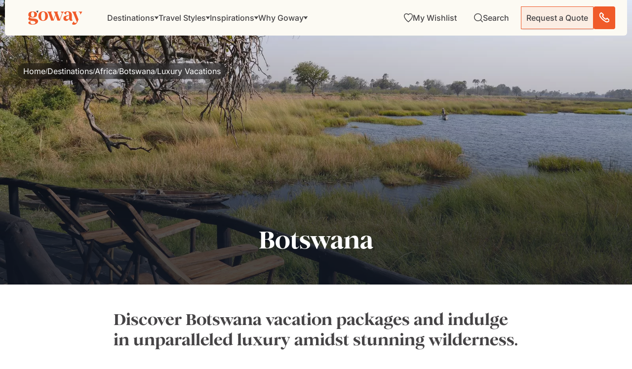

--- FILE ---
content_type: text/html; charset=UTF-8
request_url: https://www.goway.com/destinations/africa/botswana/luxury-vacations
body_size: 59938
content:
<!DOCTYPE html><html lang="en"><head><meta charSet="utf-8"/><meta http-equiv="x-ua-compatible" content="ie=edge"/><meta name="viewport" content="width=device-width, initial-scale=1, shrink-to-fit=no"/><meta name="generator" content="Gatsby 5.14.1"/><meta data-react-helmet="true" property="og:description" content="Indulge in Luxury Vacations to Botswana with tailored experiences, world-class accommodations, and breathtaking destinations for an unforgettable escape."/><meta data-react-helmet="true" property="og:title" content="Botswana Luxury Vacations 2025/2026 | Goway"/><meta data-react-helmet="true" property="og:url" content="https://www.goway.com/destinations/africa/botswana/luxury-vacations"/><meta data-react-helmet="true" property="og:type" content="website"/><meta data-react-helmet="true" property="og:image" content="https://images.goway.com/production/styles/hero_s1_2xl/s3/hero/iStock-1090111358.jpg.webp?VersionId=YBYje1N9m3YOQJ_rJjwF9.7j5SGF.vGC&amp;itok=7YiLqnpF"/><meta data-react-helmet="true" name="twitter:card" content="summary"/><meta data-react-helmet="true" name="twitter:title" content="Botswana Luxury Vacations 2025/2026 | Goway"/><meta data-react-helmet="true" name="twitter:description" content="Indulge in Luxury Vacations to Botswana with tailored experiences, world-class accommodations, and breathtaking destinations for an unforgettable escape."/><meta data-react-helmet="true" name="google-site-verification" content="5244fq1d-cvPmbdwT7vYaEQra6bAW5dSxeHoy7i7G1U"/><meta data-react-helmet="true" name="twitter:image" content="https://images.goway.com/production/styles/hero_s1_2xl/s3/hero/iStock-1090111358.jpg.webp?VersionId=YBYje1N9m3YOQJ_rJjwF9.7j5SGF.vGC&amp;itok=7YiLqnpF"/><meta data-react-helmet="true" name="msapplication-TileColor" content="#da532c"/><meta data-react-helmet="true" name="theme-color" content="#ffffff"/><meta data-react-helmet="true" name="title" content="Botswana Luxury Vacations 2025/2026 | Goway"/><meta data-react-helmet="true" name="description" content="Indulge in Luxury Vacations to Botswana with tailored experiences, world-class accommodations, and breathtaking destinations for an unforgettable escape."/><style data-href="/styles.7a1ab7d0d4e78bdacdae.css" data-identity="gatsby-global-css">@font-face{font-display:swap;font-family:Inter Variable;font-style:normal;font-weight:100 900;src:url(/static/inter-cyrillic-ext-wght-normal-e5b004735aeeefff38268544f65b79c0.woff2) format("woff2-variations");unicode-range:u+0460-052f,u+1c80-1c88,u+20b4,u+2de0-2dff,u+a640-a69f,u+fe2e-fe2f}@font-face{font-display:swap;font-family:Inter Variable;font-style:normal;font-weight:100 900;src:url(/static/inter-cyrillic-wght-normal-2008fa337b88a5ae63467197f95ff4a3.woff2) format("woff2-variations");unicode-range:u+0301,u+0400-045f,u+0490-0491,u+04b0-04b1,u+2116}@font-face{font-display:swap;font-family:Inter Variable;font-style:normal;font-weight:100 900;src:url(/static/inter-greek-ext-wght-normal-5e7efe2c7d99bb0c4a3b25203fe27f37.woff2) format("woff2-variations");unicode-range:u+1f??}@font-face{font-display:swap;font-family:Inter Variable;font-style:normal;font-weight:100 900;src:url(/static/inter-greek-wght-normal-e322bb327758c5fc4be569cc5fb2bd96.woff2) format("woff2-variations");unicode-range:u+0370-0377,u+037a-037f,u+0384-038a,u+038c,u+038e-03a1,u+03a3-03ff}@font-face{font-display:swap;font-family:Inter Variable;font-style:normal;font-weight:100 900;src:url(/static/inter-vietnamese-wght-normal-ab4bb8dcda024fe6eff2d6f0548a8e65.woff2) format("woff2-variations");unicode-range:u+0102-0103,u+0110-0111,u+0128-0129,u+0168-0169,u+01a0-01a1,u+01af-01b0,u+0300-0301,u+0303-0304,u+0308-0309,u+0323,u+0329,u+1ea0-1ef9,u+20ab}@font-face{font-display:swap;font-family:Inter Variable;font-style:normal;font-weight:100 900;src:url(/static/inter-latin-ext-wght-normal-4f8bb33775a8d623da0e47d44bd40d8c.woff2) format("woff2-variations");unicode-range:u+0100-02af,u+0304,u+0308,u+0329,u+1e00-1e9f,u+1ef2-1eff,u+2020,u+20a0-20ab,u+20ad-20c0,u+2113,u+2c60-2c7f,u+a720-a7ff}@font-face{font-display:swap;font-family:Inter Variable;font-style:normal;font-weight:100 900;src:url(/static/inter-latin-wght-normal-640b10a7966d94927c2ec64a71918e48.woff2) format("woff2-variations");unicode-range:u+00??,u+0131,u+0152-0153,u+02bb-02bc,u+02c6,u+02da,u+02dc,u+0304,u+0308,u+0329,u+2000-206f,u+2074,u+20ac,u+2122,u+2191,u+2193,u+2212,u+2215,u+feff,u+fffd}@font-face{font-display:swap;font-family:"DM Serif Display";font-style:normal;font-weight:400;src:url(/static/dm-serif-display-latin-ext-400-normal-64b6e114c2d6d3522783b20ec446c64d.woff2) format("woff2"),url([data-uri]) format("woff");unicode-range:u+0100-02af,u+0304,u+0308,u+0329,u+1e00-1e9f,u+1ef2-1eff,u+2020,u+20a0-20ab,u+20ad-20c0,u+2113,u+2c60-2c7f,u+a720-a7ff}@font-face{font-display:swap;font-family:"DM Serif Display";font-style:normal;font-weight:400;src:url(/static/dm-serif-display-latin-400-normal-918b5997b79b6ebcb2c49204f6df8d27.woff2) format("woff2"),url(/static/dm-serif-display-latin-400-normal-ea5aa693a9b1a7f29da10521bfca1ddc.woff) format("woff");unicode-range:u+00??,u+0131,u+0152-0153,u+02bb-02bc,u+02c6,u+02da,u+02dc,u+0304,u+0308,u+0329,u+2000-206f,u+2074,u+20ac,u+2122,u+2191,u+2193,u+2212,u+2215,u+feff,u+fffd}.ps{-ms-overflow-style:none;overflow:hidden!important;overflow-anchor:none;touch-action:auto;-ms-touch-action:auto}.ps__rail-x{bottom:0;height:15px}.ps__rail-x,.ps__rail-y{display:none;opacity:0;position:absolute;transition:background-color .2s linear,opacity .2s linear;-webkit-transition:background-color .2s linear,opacity .2s linear}.ps__rail-y{right:0;width:15px}.ps--active-x>.ps__rail-x,.ps--active-y>.ps__rail-y{background-color:transparent;display:block}.ps--focus>.ps__rail-x,.ps--focus>.ps__rail-y,.ps--scrolling-x>.ps__rail-x,.ps--scrolling-y>.ps__rail-y,.ps:hover>.ps__rail-x,.ps:hover>.ps__rail-y{opacity:.6}.ps .ps__rail-x.ps--clicking,.ps .ps__rail-x:focus,.ps .ps__rail-x:hover,.ps .ps__rail-y.ps--clicking,.ps .ps__rail-y:focus,.ps .ps__rail-y:hover{background-color:#eee;opacity:.9}.ps__thumb-x{bottom:2px;height:6px;transition:background-color .2s linear,height .2s ease-in-out;-webkit-transition:background-color .2s linear,height .2s ease-in-out}.ps__thumb-x,.ps__thumb-y{background-color:#aaa;border-radius:6px;position:absolute}.ps__thumb-y{right:2px;transition:background-color .2s linear,width .2s ease-in-out;-webkit-transition:background-color .2s linear,width .2s ease-in-out;width:6px}.ps__rail-x.ps--clicking .ps__thumb-x,.ps__rail-x:focus>.ps__thumb-x,.ps__rail-x:hover>.ps__thumb-x{background-color:#999;height:11px}.ps__rail-y.ps--clicking .ps__thumb-y,.ps__rail-y:focus>.ps__thumb-y,.ps__rail-y:hover>.ps__thumb-y{background-color:#999;width:11px}@supports (-ms-overflow-style:none){.ps{overflow:auto!important}}@media (-ms-high-contrast:none),screen and (-ms-high-contrast:active){.ps{overflow:auto!important}}.scrollbar-container{height:100%;position:relative}.ps__thumb-y{background-color:#f05b2a;border-radius:0;opacity:1;right:0;width:1px}.ps--scrolling-y .ps--clicking .psy__rail-y,.ps--scrolling-y .ps__rail-y{background-color:#ececec!important;width:4px!important}.ps--scrolling-y .ps--clicking .psy__thumb-y,.ps--scrolling-y .ps__thumb-y{background-color:#f05b2a!important;width:4px!important}.ps__rail-y{background-color:#ececec!important;opacity:1;width:1px}.ps__rail-y:active{opacity:1}.ps__rail-y:hover{transition:width .2s linear;width:4px}.ps__rail-y:hover .ps__thumb-y{background-color:#f05b2a!important;width:4px}.ps:hover>.ps__rail-y{opacity:1}.leaflet-image-layer,.leaflet-layer,.leaflet-marker-icon,.leaflet-marker-shadow,.leaflet-pane,.leaflet-pane>canvas,.leaflet-pane>svg,.leaflet-tile,.leaflet-tile-container,.leaflet-zoom-box{left:0;position:absolute;top:0}.leaflet-container{overflow:hidden}.leaflet-marker-icon,.leaflet-marker-shadow,.leaflet-tile{-webkit-user-drag:none;-webkit-user-select:none;user-select:none}.leaflet-tile::selection{background:transparent}.leaflet-safari .leaflet-tile{image-rendering:-webkit-optimize-contrast}.leaflet-safari .leaflet-tile-container{height:1600px;-webkit-transform-origin:0 0;width:1600px}.leaflet-marker-icon,.leaflet-marker-shadow{display:block}.leaflet-container .leaflet-overlay-pane svg{max-height:none!important;max-width:none!important}.leaflet-container .leaflet-marker-pane img,.leaflet-container .leaflet-shadow-pane img,.leaflet-container .leaflet-tile,.leaflet-container .leaflet-tile-pane img,.leaflet-container img.leaflet-image-layer{max-height:none!important;max-width:none!important;padding:0;width:auto}.leaflet-container img.leaflet-tile{mix-blend-mode:plus-lighter}.leaflet-container.leaflet-touch-zoom{touch-action:pan-x pan-y}.leaflet-container.leaflet-touch-drag{touch-action:none;touch-action:pinch-zoom}.leaflet-container.leaflet-touch-drag.leaflet-touch-zoom{touch-action:none}.leaflet-container{-webkit-tap-highlight-color:transparent}.leaflet-container a{-webkit-tap-highlight-color:rgba(51,181,229,.4)}.leaflet-tile{filter:inherit;visibility:hidden}.leaflet-tile-loaded{visibility:inherit}.leaflet-zoom-box{box-sizing:border-box;height:0;width:0;z-index:800}.leaflet-overlay-pane svg{-moz-user-select:none}.leaflet-pane{z-index:400}.leaflet-tile-pane{z-index:200}.leaflet-overlay-pane{z-index:400}.leaflet-shadow-pane{z-index:500}.leaflet-marker-pane{z-index:600}.leaflet-tooltip-pane{z-index:650}.leaflet-popup-pane{z-index:700}.leaflet-map-pane canvas{z-index:100}.leaflet-map-pane svg{z-index:200}.leaflet-vml-shape{height:1px;width:1px}.lvml{behavior:url(#default#VML);display:inline-block;position:absolute}.leaflet-control{pointer-events:visiblePainted;pointer-events:auto;position:relative;z-index:800}.leaflet-bottom,.leaflet-top{pointer-events:none;position:absolute;z-index:1000}.leaflet-top{top:0}.leaflet-right{right:0}.leaflet-bottom{bottom:0}.leaflet-left{left:0}.leaflet-control{clear:both;float:left}.leaflet-right .leaflet-control{float:right}.leaflet-top .leaflet-control{margin-top:10px}.leaflet-bottom .leaflet-control{margin-bottom:10px}.leaflet-left .leaflet-control{margin-left:10px}.leaflet-right .leaflet-control{margin-right:10px}.leaflet-fade-anim .leaflet-popup{opacity:0;transition:opacity .2s linear}.leaflet-fade-anim .leaflet-map-pane .leaflet-popup{opacity:1}.leaflet-zoom-animated{transform-origin:0 0}svg.leaflet-zoom-animated{will-change:transform}.leaflet-zoom-anim .leaflet-zoom-animated{transition:transform .25s cubic-bezier(0,0,.25,1)}.leaflet-pan-anim .leaflet-tile,.leaflet-zoom-anim .leaflet-tile{transition:none}.leaflet-zoom-anim .leaflet-zoom-hide{visibility:hidden}.leaflet-interactive{cursor:pointer}.leaflet-grab{cursor:grab}.leaflet-crosshair,.leaflet-crosshair .leaflet-interactive{cursor:crosshair}.leaflet-control,.leaflet-popup-pane{cursor:auto}.leaflet-dragging .leaflet-grab,.leaflet-dragging .leaflet-grab .leaflet-interactive,.leaflet-dragging .leaflet-marker-draggable{cursor:move;cursor:grabbing}.leaflet-image-layer,.leaflet-marker-icon,.leaflet-marker-shadow,.leaflet-pane>svg path,.leaflet-tile-container{pointer-events:none}.leaflet-image-layer.leaflet-interactive,.leaflet-marker-icon.leaflet-interactive,.leaflet-pane>svg path.leaflet-interactive,svg.leaflet-image-layer.leaflet-interactive path{pointer-events:visiblePainted;pointer-events:auto}.leaflet-container{background:#ddd;outline-offset:1px}.leaflet-container a{color:#0078a8}.leaflet-zoom-box{background:hsla(0,0%,100%,.5);border:2px dotted #38f}.leaflet-container{font-family:Helvetica Neue,Arial,Helvetica,sans-serif;font-size:12px;font-size:.75rem;line-height:1.5}.leaflet-bar{border-radius:4px;box-shadow:0 1px 5px rgba(0,0,0,.65)}.leaflet-bar a{background-color:#fff;border-bottom:1px solid #ccc;color:#000;display:block;height:26px;line-height:26px;text-align:center;text-decoration:none;width:26px}.leaflet-bar a,.leaflet-control-layers-toggle{background-position:50% 50%;background-repeat:no-repeat;display:block}.leaflet-bar a:focus,.leaflet-bar a:hover{background-color:#f4f4f4}.leaflet-bar a:first-child{border-top-left-radius:4px;border-top-right-radius:4px}.leaflet-bar a:last-child{border-bottom:none;border-bottom-left-radius:4px;border-bottom-right-radius:4px}.leaflet-bar a.leaflet-disabled{background-color:#f4f4f4;color:#bbb;cursor:default}.leaflet-touch .leaflet-bar a{height:30px;line-height:30px;width:30px}.leaflet-touch .leaflet-bar a:first-child{border-top-left-radius:2px;border-top-right-radius:2px}.leaflet-touch .leaflet-bar a:last-child{border-bottom-left-radius:2px;border-bottom-right-radius:2px}.leaflet-control-zoom-in,.leaflet-control-zoom-out{font:700 18px Lucida Console,Monaco,monospace;text-indent:1px}.leaflet-touch .leaflet-control-zoom-in,.leaflet-touch .leaflet-control-zoom-out{font-size:22px}.leaflet-control-layers{background:#fff;border-radius:5px;box-shadow:0 1px 5px rgba(0,0,0,.4)}.leaflet-control-layers-toggle{background-image:url([data-uri]);height:36px;width:36px}.leaflet-retina .leaflet-control-layers-toggle{background-image:url([data-uri]);background-size:26px 26px}.leaflet-touch .leaflet-control-layers-toggle{height:44px;width:44px}.leaflet-control-layers .leaflet-control-layers-list,.leaflet-control-layers-expanded .leaflet-control-layers-toggle{display:none}.leaflet-control-layers-expanded .leaflet-control-layers-list{display:block;position:relative}.leaflet-control-layers-expanded{background:#fff;color:#333;padding:6px 10px 6px 6px}.leaflet-control-layers-scrollbar{overflow-x:hidden;overflow-y:scroll;padding-right:5px}.leaflet-control-layers-selector{margin-top:2px;position:relative;top:1px}.leaflet-control-layers label{display:block;font-size:13px;font-size:1.08333em}.leaflet-control-layers-separator{border-top:1px solid #ddd;height:0;margin:5px -10px 5px -6px}.leaflet-default-icon-path{background-image:url([data-uri])}.leaflet-container .leaflet-control-attribution{background:#fff;background:hsla(0,0%,100%,.8);margin:0}.leaflet-control-attribution,.leaflet-control-scale-line{color:#333;line-height:1.4;padding:0 5px}.leaflet-control-attribution a{text-decoration:none}.leaflet-control-attribution a:focus,.leaflet-control-attribution a:hover{text-decoration:underline}.leaflet-attribution-flag{display:inline!important;height:.6669em;vertical-align:baseline!important;width:1em}.leaflet-left .leaflet-control-scale{margin-left:5px}.leaflet-bottom .leaflet-control-scale{margin-bottom:5px}.leaflet-control-scale-line{background:hsla(0,0%,100%,.8);border:2px solid #777;border-top:none;box-sizing:border-box;line-height:1.1;padding:2px 5px 1px;text-shadow:1px 1px #fff;white-space:nowrap}.leaflet-control-scale-line:not(:first-child){border-bottom:none;border-top:2px solid #777;margin-top:-2px}.leaflet-control-scale-line:not(:first-child):not(:last-child){border-bottom:2px solid #777}.leaflet-touch .leaflet-bar,.leaflet-touch .leaflet-control-attribution,.leaflet-touch .leaflet-control-layers{box-shadow:none}.leaflet-touch .leaflet-bar,.leaflet-touch .leaflet-control-layers{background-clip:padding-box;border:2px solid rgba(0,0,0,.2)}.leaflet-popup{margin-bottom:20px;position:absolute;text-align:center}.leaflet-popup-content-wrapper{border-radius:12px;padding:1px;text-align:left}.leaflet-popup-content{font-size:13px;font-size:1.08333em;line-height:1.3;margin:13px 24px 13px 20px;min-height:1px}.leaflet-popup-content p{margin:1.3em 0}.leaflet-popup-tip-container{height:20px;left:50%;margin-left:-20px;margin-top:-1px;overflow:hidden;pointer-events:none;position:absolute;width:40px}.leaflet-popup-tip{height:17px;margin:-10px auto 0;padding:1px;pointer-events:auto;transform:rotate(45deg);width:17px}.leaflet-popup-content-wrapper,.leaflet-popup-tip{background:#fff;box-shadow:0 3px 14px rgba(0,0,0,.4);color:#333}.leaflet-container a.leaflet-popup-close-button{background:transparent;border:none;color:#757575;font:16px/24px Tahoma,Verdana,sans-serif;height:24px;position:absolute;right:0;text-align:center;text-decoration:none;top:0;width:24px}.leaflet-container a.leaflet-popup-close-button:focus,.leaflet-container a.leaflet-popup-close-button:hover{color:#585858}.leaflet-popup-scrolled{overflow:auto}.leaflet-oldie .leaflet-popup-content-wrapper{-ms-zoom:1}.leaflet-oldie .leaflet-popup-tip{-ms-filter:"progid:DXImageTransform.Microsoft.Matrix(M11=0.70710678, M12=0.70710678, M21=-0.70710678, M22=0.70710678)";filter:progid:DXImageTransform.Microsoft.Matrix(M11=0.70710678,M12=0.70710678,M21=-0.70710678,M22=0.70710678);margin:0 auto;width:24px}.leaflet-oldie .leaflet-control-layers,.leaflet-oldie .leaflet-control-zoom,.leaflet-oldie .leaflet-popup-content-wrapper,.leaflet-oldie .leaflet-popup-tip{border:1px solid #999}.leaflet-div-icon{background:#fff;border:1px solid #666}.leaflet-tooltip{background-color:#fff;border:1px solid #fff;border-radius:3px;box-shadow:0 1px 3px rgba(0,0,0,.4);color:#222;padding:6px;pointer-events:none;position:absolute;-webkit-user-select:none;user-select:none;white-space:nowrap}.leaflet-tooltip.leaflet-interactive{cursor:pointer;pointer-events:auto}.leaflet-tooltip-bottom:before,.leaflet-tooltip-left:before,.leaflet-tooltip-right:before,.leaflet-tooltip-top:before{background:transparent;border:6px solid transparent;content:"";pointer-events:none;position:absolute}.leaflet-tooltip-bottom{margin-top:6px}.leaflet-tooltip-top{margin-top:-6px}.leaflet-tooltip-bottom:before,.leaflet-tooltip-top:before{left:50%;margin-left:-6px}.leaflet-tooltip-top:before{border-top-color:#fff;bottom:0;margin-bottom:-12px}.leaflet-tooltip-bottom:before{border-bottom-color:#fff;margin-left:-6px;margin-top:-12px;top:0}.leaflet-tooltip-left{margin-left:-6px}.leaflet-tooltip-right{margin-left:6px}.leaflet-tooltip-left:before,.leaflet-tooltip-right:before{margin-top:-6px;top:50%}.leaflet-tooltip-left:before{border-left-color:#fff;margin-right:-12px;right:0}.leaflet-tooltip-right:before{border-right-color:#fff;left:0;margin-left:-12px}@media print{.leaflet-control{-webkit-print-color-adjust:exact;print-color-adjust:exact}}.genesys-mxg-frame{right:10px!important}</style><link rel="sitemap" type="application/xml" href="/sitemap-index.xml"/><title data-react-helmet="true">Botswana Luxury Vacations 2025/2026 | Goway</title><link data-react-helmet="true" rel="apple-touch-icon" sizes="180x180" href="/apple-touch-icon.png"/><link data-react-helmet="true" rel="icon" type="image/png" sizes="32x32" href="/favicon-32x32.png"/><link data-react-helmet="true" rel="icon" type="image/png" sizes="16x16" href="/favicon-16x16.png"/><link data-react-helmet="true" rel="manifest" href="/site.webmanifest"/><link data-react-helmet="true" rel="mask-icon" href="/safari-pinned-tab.svg" color="#f05b2a"/><link data-react-helmet="true" rel="canonical" href="https://www.goway.com/destinations/africa/botswana/luxury-vacations"/><script data-react-helmet="true" type="text/javascript" src="//widget.trustpilot.com/bootstrap/v5/tp.widget.bootstrap.min.js" async=""></script><link rel="dns-prefetch" href="//www.googletagmanager.com"/><link rel="dns-prefetch" href="//www.clarity.ms"/><link rel="dns-prefetch" href="//cdn.debugbear.com"/><link rel="dns-prefetch" href="//dev.visualwebsiteoptimizer.com"/><link rel="dns-prefetch" href="//widget.trustpilot.com"/><script type="application/ld+json">{"@context":"https://schema.org","@type":"TravelAgency","name":"Goway","description":"Since 1970 Goway Travel has been the tailor-made tours specialist to many of the world's most exotic destinations.","award":"Favorite Tour Operator (Trazee Awards) (2021)","image":"https://images.goway.com/production/parallax_media/iStock-1857982469.jpg","@id":"https://www.goway.com/about-us/","url":"https://www.goway.com/","logo":"https://images.goway.com/production/logo/logo.png","telephone":"1.800.387.8850","email":"info@goway.com","address":{"@type":"PostalAddress","streetAddress":"3284 Yonge St","addressLocality":"Toronto","addressRegion":"ON","postalCode":"M4N 3M7","addressCountry":"CA"},"contactPoint":[{"@type":"ContactPoint","telephone":"+1-800-387-8850","contactType":"customer service","email":"info@goway.com","availableLanguage":["English"],"contactOption":"TollFree"}],"sameAs":["https://www.facebook.com/GowayTravel","https://twitter.com/gowaytravel","https://www.pinterest.ca/gowaytravel/","https://www.instagram.com/gowaytravel/","https://www.linkedin.com/company/goway-travel/","https://www.youtube.com/user/GowayTravel"]}</script><script type="application/ld+json">{"@context":"https://schema.org","@type":"WebSite","name":"Goway Travel","url":"https://www.goway.com/","potentialAction":{"@type":"SearchAction","target":"https://www.goway.com/search?keyword={search_term_string}","query-input":"required name=search_term_string"}}</script><link rel="preload" href="/fonts/Romie/Romie-Regular.woff2" as="font" type="font/woff2" crossorigin="anonymous"/><link rel="preload" href="/fonts/Romie/Romie-Bold.woff2" as="font" type="font/woff2" crossorigin="anonymous"/><link rel="preload" href="/fonts/Romie/Romie-Regular-Italic.woff2" as="font" type="font/woff2" crossorigin="anonymous" media="print"/><link rel="preload" href="/fonts/Romie/Romie-Black.woff2" as="font" type="font/woff2" crossorigin="anonymous" media="print"/><link rel="preload" href="/fonts/Romie/Romie-Italic.woff2" as="font" type="font/woff2" crossorigin="anonymous" media="print"/><style>
          @font-face {
            font-family: 'Romie';
            font-style: normal;
            font-weight: 400;
            font-display: swap; /* Use swap for better performance */
            src: url('/fonts/Romie/Romie-Regular.woff2') format('woff2');
          }
          @font-face {
            font-family: 'Romie';
            font-style: normal;
            font-weight: 700;
            font-display: swap;
            src: url('/fonts/Romie/Romie-Bold.woff2') format('woff2');
          }
          /* Fallback fonts to prevent layout shift */
          body {
            font-family: 'Romie', 'Helvetica Neue', Arial, sans-serif;
          }
        </style><script>
          (function() {
            const allowedDomains = ['gowaywebgatdev.netlify.app', 'gowaywebgatstage.netlify.app', 'www.goway.com', 'gw-live.ddev.site'];
            if (allowedDomains.includes(window.location.hostname)) {
              window.gtmLoaded = false;
              const loadGTM = () => {
                if (window.gtmLoaded) return;
                window.gtmLoaded = true;
                (function(w,d,s,l,i){
                  w[l]=w[l]||[];
                  w[l].push({'gtm.start': new Date().getTime(), event:'gtm.js'});
                  var f=d.getElementsByTagName(s)[0],
                      j=d.createElement(s),
                      dl=l!='dataLayer'?'&l='+l:'';
                  j.async=true;
                  j.src='https://www.googletagmanager.com/gtm.js?id='+i+dl;
                  j.onerror = function() { console.warn('GTM failed to load'); };
                  f.parentNode.insertBefore(j,f);
                })(window,document,'script','dataLayer','GTM-WPKFZJJ7');
              };
              
              // Load GTM after page interaction or after 3 seconds
              let interacted = false;
              const loadAfterInteraction = () => {
                if (!interacted) {
                  interacted = true;
                  loadGTM();
                }
              };
              
              ['mousedown', 'mousemove', 'keypress', 'scroll', 'touchstart', 'click'].forEach(event => {
                document.addEventListener(event, loadAfterInteraction, { once: true, passive: true });
              });
              
              setTimeout(() => {
                if (!interacted) loadGTM();
              }, 3000);
            }
          })();
        </script></head><body><div id="___gatsby"><style data-emotion="css-global qv5cvn">html{-webkit-font-smoothing:antialiased;-moz-osx-font-smoothing:grayscale;box-sizing:border-box;-webkit-text-size-adjust:100%;}*,*::before,*::after{box-sizing:inherit;}strong,b{font-weight:700;}body{margin:0;color:#464446;font-family:'Inter Variable','DM Serif Display','Helvetica Neue',Arial,BlinkMacSystemFont,sans-serif;font-weight:400;font-size:1.0357142857142856rem;line-height:1.5;background-color:#fff;}@media (min-width:576px){body{font-size:1rem;}}@media (min-width:768px){body{font-size:1rem;}}@media (min-width:992px){body{font-size:1rem;}}@media print{body{background-color:#fff;}}body::backdrop{background-color:#fff;}@global:@font-face{font-family:"Romie";font-style:normal;font-display:swap;font-weight:400;src:url('/static/Romie-Regular-8ceaa06ad374b05e11b25ad06284167a.woff2') format('woff2'),url('/static/Romie-Regular-7f67ea7da6399e81a7e2bca60ffbd9c8.woff') format('woff');}@font-face{font-family:"Romie";font-style:normal;font-display:swap;font-weight:700;src:url('/static/Romie-Bold-8ed79ec5d6098d01ad2b3d37baf3d249.woff2') format('woff2'),url('/static/Romie-Bold-88d14553a3fbd226f1f2d91c1f4eb893.woff') format('woff');}@font-face{font-family:"Romie";font-style:normal;font-display:swap;font-weight:900;src:url('/static/Romie-Black-32aa130159f14aaf663e12c3e0cb0774.woff2') format('woff2'),url('/static/Romie-Black-60ad3c430f9799233e996db10aa753f3.woff') format('woff');}@font-face{font-family:"Romie";font-style:italic;font-display:swap;font-weight:400;src:url('/static/Romie-Regular-Italic-1c55868b4d01ba30307cc4de2b8bb1a7.woff2') format('woff2'),url('/static/Romie-Regular-Italic-05cfb23aff67fe65eff1ffcd6b693811.woff') format('woff');}body{color:#464446;cursor:url("[data-uri]"),auto;}</style><!--$--><div style="outline:none" tabindex="-1" id="gatsby-focus-wrapper"><!-- slice-start id="header-485c781b59d8ed879475d2b07fefec04-1" --><style data-emotion="css-global qv5cvn">html{-webkit-font-smoothing:antialiased;-moz-osx-font-smoothing:grayscale;box-sizing:border-box;-webkit-text-size-adjust:100%;}*,*::before,*::after{box-sizing:inherit;}strong,b{font-weight:700;}body{margin:0;color:#464446;font-family:'Inter Variable','DM Serif Display','Helvetica Neue',Arial,BlinkMacSystemFont,sans-serif;font-weight:400;font-size:1.0357142857142856rem;line-height:1.5;background-color:#fff;}@media (min-width:576px){body{font-size:1rem;}}@media (min-width:768px){body{font-size:1rem;}}@media (min-width:992px){body{font-size:1rem;}}@media print{body{background-color:#fff;}}body::backdrop{background-color:#fff;}@global:@font-face{font-family:"Romie";font-style:normal;font-display:swap;font-weight:400;src:url('/static/Romie-Regular-8ceaa06ad374b05e11b25ad06284167a.woff2') format('woff2'),url('/static/Romie-Regular-7f67ea7da6399e81a7e2bca60ffbd9c8.woff') format('woff');}@font-face{font-family:"Romie";font-style:normal;font-display:swap;font-weight:700;src:url('/static/Romie-Bold-8ed79ec5d6098d01ad2b3d37baf3d249.woff2') format('woff2'),url('/static/Romie-Bold-88d14553a3fbd226f1f2d91c1f4eb893.woff') format('woff');}@font-face{font-family:"Romie";font-style:normal;font-display:swap;font-weight:900;src:url('/static/Romie-Black-32aa130159f14aaf663e12c3e0cb0774.woff2') format('woff2'),url('/static/Romie-Black-60ad3c430f9799233e996db10aa753f3.woff') format('woff');}@font-face{font-family:"Romie";font-style:italic;font-display:swap;font-weight:400;src:url('/static/Romie-Regular-Italic-1c55868b4d01ba30307cc4de2b8bb1a7.woff2') format('woff2'),url('/static/Romie-Regular-Italic-05cfb23aff67fe65eff1ffcd6b693811.woff') format('woff');}body{color:#464446;cursor:url("[data-uri]"),auto;}</style><!--$--><style data-emotion="css 1xdmnxb">.css-1xdmnxb{position:fixed;top:0;left:0;right:0;z-index:2000;-webkit-transform:translateY(0);-moz-transform:translateY(0);-ms-transform:translateY(0);transform:translateY(0);-webkit-transition:-webkit-transform 350ms cubic-bezier(0.4, 0, 0.2, 1) 0ms;transition:transform 350ms cubic-bezier(0.4, 0, 0.2, 1) 0ms;}@media (min-width:0px){.css-1xdmnxb{padding:0rem;padding-bottom:0rem;padding-top:0rem;}}@media (min-width:576px){.css-1xdmnxb{padding:0.625rem;padding-bottom:0rem;padding-top:0rem;}}</style><section class="MuiBox-root css-1xdmnxb" data-name="header-container"><style data-emotion="css vbzhya">.css-vbzhya{position:relative;margin-left:auto;margin-right:auto;width:100%;}</style><div class="MuiBox-root css-vbzhya"><style data-emotion="css 5xv9rr">.css-5xv9rr{background-color:#FCFAF3;box-shadow:none;-webkit-transition:box-shadow 350ms cubic-bezier(0.4, 0, 0.2, 1) 0ms;transition:box-shadow 350ms cubic-bezier(0.4, 0, 0.2, 1) 0ms;}@media (min-width:0px){.css-5xv9rr{border-radius:0;}}@media (min-width:576px){.css-5xv9rr{border-radius:0 0 6px 6px;}}</style><div class="MuiBox-root css-5xv9rr"><style data-emotion="css 1gp5miu">.css-1gp5miu{display:-webkit-box;display:-webkit-flex;display:-ms-flexbox;display:flex;-webkit-flex-direction:row;-ms-flex-direction:row;flex-direction:row;-webkit-align-items:center;-webkit-box-align:center;-ms-flex-align:center;align-items:center;-webkit-box-pack:justify;-webkit-justify-content:space-between;justify-content:space-between;overflow:visible;}@media (min-width:0px){.css-1gp5miu{padding-right:0.625rem;padding-left:0.875rem;height:54px;}}@media (min-width:768px){.css-1gp5miu{padding-right:1.5rem;padding-left:2.3125rem;height:72px;}}</style><section class="MuiStack-root css-1gp5miu" data-name="header-top-nav"><style data-emotion="css 1z0v14k">.css-1z0v14k{-webkit-text-decoration:none;text-decoration:none;color:#464446;display:inline-block;line-height:0;}</style><style data-emotion="css 16nhqoq">.css-16nhqoq{margin:0;font-family:'Inter Variable',sans-serif;font-size:16px;font-weight:400;line-height:100%;color:#CE491C;-webkit-text-decoration:none;text-decoration:none;color:#464446;display:inline-block;line-height:0;}@media (max-width:767.95px){.css-16nhqoq{font-size:12px;}}</style><a aria-current="page" class="MuiTypography-root MuiTypography-link.md MuiLink-root MuiLink-underlineNone css-16nhqoq" aria-label="Goway.com" href="/"><style data-emotion="css w4ue51">.css-w4ue51{-webkit-user-select:none;-moz-user-select:none;-ms-user-select:none;user-select:none;width:1em;height:1em;display:inline-block;fill:currentColor;-webkit-flex-shrink:0;-ms-flex-negative:0;flex-shrink:0;-webkit-transition:fill 200ms cubic-bezier(0.4, 0, 0.2, 1) 0ms;transition:fill 200ms cubic-bezier(0.4, 0, 0.2, 1) 0ms;font-size:1.6071428571428572rem;fill:#F05B2A;}@media (min-width:0px){.css-w4ue51{width:84px;height:22px;}}@media (min-width:768px){.css-w4ue51{width:130px;height:30px;}}</style><svg class="MuiSvgIcon-root MuiSvgIcon-fontSizeMedium css-w4ue51" focusable="false" aria-hidden="true" viewBox="140 320 1640 450"><g xmlns="http://www.w3.org/2000/svg"><g><path d="M735.5,494c0,79.7-47.7,144.8-144.8,144.8s-144.8-65.1-144.8-144.8,46.5-144.8,144.8-144.8c97.1,0,144.8,65.1,144.8,144.8ZM652.7,494.5c0-64.7-12.4-128.8-62-128.8s-62,64.2-62,128.8,10.9,127.9,62,127.9,62-63.7,62-127.9Z" fill="#f05b2a"></path><path d="M1223,357.4l-42.6,49.6-79.7,223.5h-75.6l-57.4-161-57.4,161h-75.6l-81.4-227.6-35.6-45.5h140.7l-26.9,31.5,74.6,210.2,53.8-151.6-16-44.6-35.6-45.5h140.7l-26.9,31.5,74.6,210.2,69.3-195.7-44.6-46s101.5,0,101.5,0Z" fill="#f05b2a"></path><path d="M1496.6,611.9c-16,18.2-35.6,26.9-62,26.9s-53.3-24.2-53.8-70.5c-11.9,32.7-41.9,70.5-92,70.5s-81.9-30.5-81.9-76.5c0-107,132-68.3,172.9-113.3-2.7-40.4-12.8-83.3-50.6-83.3s-44.6,61.5-42.4,90.1l-63.4-58.1c18.6-21.3,48.7-48.7,119.1-48.7s121.1,35.1,121.1,128.3v111.9c-.2,24.9,24.7,28.1,32.9,22.8ZM1380.6,536.9v-49.2c0-8.7,0-18.6-.5-29.1-30,47-96.1,27.4-94.2,94.7,2.2,61.8,94.7,44.1,94.7-16.5Z" fill="#f05b2a"></path></g><g><path d="M279.5,566.4c-66.6-2.7-89.6-12.8-86.5-42.4,19.9,8.7,46,13.8,79.2,13.8,88.4,0,131-38.3,131-91.5s-12.4-54.5-38.7-71.9v-.2c-1.7-1.2-3.6-2.2-5.6-3.4-.5-.2-1-.5-1.5-.7-.7-.5-1.5-.7-2.2-1.2-13.1-6.8-29.1-11.9-47.7-14.8h-.2c-1.9-.2-3.9-.5-5.8-.7-.5,0-1,0-1.5-.2-1.7-.2-3.4-.2-5.1-.5-1,0-1.7-.2-2.7-.2-1.5,0-2.9-.2-4.4-.2s-2.7-.2-4.1-.2-2.2,0-3.4-.2h-7.7c-90.8-.2-131.3,42.9-131.3,94.4s12.4,54.7,39,71.2c-21.1,9.7-39,29.1-39,55.7,0,44.6,38.3,60.8,108,65.9,50.6,3.6,104.9,8.7,104.9,46s-40,50.1-78.2,51.1c-50.1,1.5-91.5-35.4-61.3-85.5-44.8,2.4-73.4,20.8-73.4,44.3,0,34.4,49.2,57.9,132,57.9s162.7-40,162.7-103.4-63-78.9-156.7-82.8ZM272.5,367.8c35.8,0,49.2,35.4,49.2,75.8s-13.3,77.7-49.2,77.7-49.2-35.4-49.2-77.7c0-40.4,12.4-75.8,49.2-75.8Z" fill="#f05b2a"></path><polygon points="423.4 403.9 445.9 325 366.2 344.6 405.9 364.4 423.4 403.9" fill="#464446"></polygon></g></g><path xmlns="http://www.w3.org/2000/svg" d="M1664,597.6l-13.1,33.2c-30,75.6-60.1,124.2-118.4,124.2s-46.5-9.2-64.7-27.4l52.8-80.2c2.2,62,72.4,70.5,93.7,27.8l-110.9-272.4-35.6-45.5h140.7l-26.9,31.5,75.1,188.4" fill="#f05b2a"></path><polygon xmlns="http://www.w3.org/2000/svg" points="1724.5 447.5 1778.5 357.4 1661.6 357.4 1710.5 389.6 1724.5 447.5" fill="#f05b2a"></polygon></svg></a><style data-emotion="css wk4mcj">.css-wk4mcj{-webkit-flex:1;-ms-flex:1;flex:1;display:-webkit-box;display:-webkit-flex;display:-ms-flexbox;display:flex;-webkit-box-pack:start;-ms-flex-pack:start;-webkit-justify-content:flex-start;justify-content:flex-start;-webkit-align-items:center;-webkit-box-align:center;-ms-flex-align:center;align-items:center;margin-left:2.5rem;height:100%;}</style><div class="MuiBox-root css-wk4mcj"><style data-emotion="css 1ke8a3z">.css-1ke8a3z{border-top:none;height:100%;display:none;}@media (min-width: 1000px){.css-1ke8a3z{display:block;}}</style><nav class="MuiBox-root css-1ke8a3z" data-name="header-main-nav"><style data-emotion="css 1klitot">.css-1klitot{display:-webkit-box;display:-webkit-flex;display:-ms-flexbox;display:flex;-webkit-flex-direction:row;-ms-flex-direction:row;flex-direction:row;-webkit-align-items:center;-webkit-box-align:center;-ms-flex-align:center;align-items:center;padding-top:0rem;padding-bottom:0rem;padding-left:0rem;height:100%;}@media (min-width:0px){.css-1klitot{-webkit-box-pack:space-around;-ms-flex-pack:space-around;-webkit-justify-content:space-around;justify-content:space-around;gap:0rem;}}@media (min-width:992px){.css-1klitot{-webkit-box-pack:start;-ms-flex-pack:start;-webkit-justify-content:flex-start;justify-content:flex-start;gap:1rem;}}@media (min-width: 1600px){.css-1klitot{gap:2rem;}}</style><div class="MuiStack-root css-1klitot"><style data-emotion="css 1lnu1ht">.css-1lnu1ht{display:-webkit-inline-box;display:-webkit-inline-flex;display:-ms-inline-flexbox;display:inline-flex;-webkit-align-items:center;-webkit-box-align:center;-ms-flex-align:center;align-items:center;-webkit-box-pack:center;-ms-flex-pack:center;-webkit-justify-content:center;justify-content:center;position:relative;box-sizing:border-box;-webkit-tap-highlight-color:transparent;background-color:transparent;outline:0;border:0;margin:0;border-radius:0;padding:0;cursor:pointer;-webkit-user-select:none;-moz-user-select:none;-ms-user-select:none;user-select:none;vertical-align:middle;-moz-appearance:none;-webkit-appearance:none;-webkit-text-decoration:none;text-decoration:none;color:inherit;font-family:'Inter Variable',sans-serif;font-size:14px;font-weight:500;line-height:100%;color:#464446;cursor:pointer;-webkit-transition:opacity 350ms cubic-bezier(0.4, 0, 0.2, 1) 0ms;transition:opacity 350ms cubic-bezier(0.4, 0, 0.2, 1) 0ms;position:relative;}.css-1lnu1ht::-moz-focus-inner{border-style:none;}.css-1lnu1ht.Mui-disabled{pointer-events:none;cursor:default;}@media print{.css-1lnu1ht{-webkit-print-color-adjust:exact;color-adjust:exact;}}@media (max-width:767.95px){.css-1lnu1ht{font-size:12px;font-weight:400;line-height:100%;}}.css-1lnu1ht:hover,.css-1lnu1ht:focus-visible{opacity:1;}.css-1lnu1ht:hover .hover-border{-webkit-transform:scaleX(1);-moz-transform:scaleX(1);-ms-transform:scaleX(1);transform:scaleX(1);}</style><button class="MuiButtonBase-root css-1lnu1ht" tabindex="0" type="button" data-name="header-nav-item-trigger"><style data-emotion="css 1c0jno0">.css-1c0jno0{display:-webkit-box;display:-webkit-flex;display:-ms-flexbox;display:flex;-webkit-flex-direction:row;-ms-flex-direction:row;flex-direction:row;display:-webkit-inline-box;display:-webkit-inline-flex;display:-ms-inline-flexbox;display:inline-flex;-webkit-align-items:center;-webkit-box-align:center;-ms-flex-align:center;align-items:center;-webkit-column-gap:0.375rem;column-gap:0.375rem;padding-top:0.65625rem;padding-bottom:0.65625rem;height:100%;position:relative;}@media (min-width:0px){.css-1c0jno0{font-size:14px;}}@media (min-width:1200px){.css-1c0jno0{font-size:16px;}}</style><div class="MuiStack-root css-1c0jno0">Destinations<style data-emotion="css xjglyq">.css-xjglyq{-webkit-user-select:none;-moz-user-select:none;-ms-user-select:none;user-select:none;width:1em;height:1em;display:inline-block;fill:currentColor;-webkit-flex-shrink:0;-ms-flex-negative:0;flex-shrink:0;-webkit-transition:fill 200ms cubic-bezier(0.4, 0, 0.2, 1) 0ms;transition:fill 200ms cubic-bezier(0.4, 0, 0.2, 1) 0ms;font-size:1.6071428571428572rem;font-size:8px;-webkit-transform:rotate(90deg);-moz-transform:rotate(90deg);-ms-transform:rotate(90deg);transform:rotate(90deg);}</style><svg class="MuiSvgIcon-root MuiSvgIcon-fontSizeMedium css-xjglyq" focusable="false" aria-hidden="true" viewBox="0 0 24 24"><path d="M3.9004 0.0468406L21.2067 11.4152C21.5025 11.6097 21.5025 12.389 21.2067 12.5848L3.9004 23.9532C3.7533 24.0492 3.58574 23.9948 3.47325 23.8155L2.6866 22.5523C2.57175 22.3679 2.53949 22.09 2.60479 21.8525L5.28884 12L2.60479 2.14745C2.58276 2.06661 2.57175 1.98072 2.57175 1.89482C2.57175 1.73061 2.61187 1.56893 2.6866 1.44767L3.47325 0.184523C3.58495 0.00515586 3.7533 -0.0491585 3.9004 0.0468406Z"></path></svg><style data-emotion="css 1gw66an">.css-1gw66an{position:absolute;width:100%;height:3px;background-color:#DF653B;bottom:2px;left:0;-webkit-transform:scaleX(0);-moz-transform:scaleX(0);-ms-transform:scaleX(0);transform:scaleX(0);transform-origin:left center;-webkit-transition:-webkit-transform 0.3s ease-in-out;transition:transform 0.3s ease-in-out;pointer-events:none;}</style><div class="hover-border MuiBox-root css-1gw66an"></div></div></button><style data-emotion="css 2kjby8">.css-2kjby8{position:absolute;top:100%;left:1.25%;width:min(1300px, 100%);}</style><div class="MuiBox-root css-2kjby8"><style data-emotion="css 16hedjt">.css-16hedjt{height:0;overflow:hidden;-webkit-transition:height 350ms cubic-bezier(0.4, 0, 0.2, 1) 0ms;transition:height 350ms cubic-bezier(0.4, 0, 0.2, 1) 0ms;visibility:hidden;}</style><div class="MuiCollapse-root MuiCollapse-vertical MuiCollapse-hidden css-16hedjt" style="min-height:0px"><style data-emotion="css hboir5">.css-hboir5{display:-webkit-box;display:-webkit-flex;display:-ms-flexbox;display:flex;width:100%;}</style><div class="MuiCollapse-wrapper MuiCollapse-vertical css-hboir5"><style data-emotion="css 8atqhb">.css-8atqhb{width:100%;}</style><div class="MuiCollapse-wrapperInner MuiCollapse-vertical css-8atqhb"><style data-emotion="css 4ldm2s">.css-4ldm2s{overflow:hidden;box-shadow:0 4px 10px 0 rgba(0, 0, 0, 0.30);}</style><div class="MuiBox-root css-4ldm2s"><style data-emotion="css yfyehh">.css-yfyehh{background-color:#FFFFFF;border-radius:0 0 4px 4px;max-height:100%;overflow:auto;}</style><div class="MuiBox-root css-yfyehh"><style data-emotion="css q0n4zr">.css-q0n4zr{display:grid;grid-template-columns:clamp(256px, 23.42%, 356px) auto;overflow:hidden;}</style><div class="MuiBox-root css-q0n4zr"><style data-emotion="css odzksc">.css-odzksc{max-height:100%;-webkit-flex:1 1 356px;-ms-flex:1 1 356px;flex:1 1 356px;padding:24px 0px 24px 40px;}</style><div class="MuiBox-root css-odzksc"><style data-emotion="css j7qwjs">.css-j7qwjs{display:-webkit-box;display:-webkit-flex;display:-ms-flexbox;display:flex;-webkit-flex-direction:column;-ms-flex-direction:column;flex-direction:column;}</style><div class="MuiStack-root css-j7qwjs" role="tablist"><style data-emotion="css 48xmr8">.css-48xmr8{display:-webkit-inline-box;display:-webkit-inline-flex;display:-ms-inline-flexbox;display:inline-flex;-webkit-align-items:center;-webkit-box-align:center;-ms-flex-align:center;align-items:center;-webkit-box-pack:center;-ms-flex-pack:center;-webkit-justify-content:center;justify-content:center;position:relative;box-sizing:border-box;-webkit-tap-highlight-color:transparent;background-color:transparent;outline:0;border:0;margin:0;border-radius:0;padding:0;cursor:pointer;-webkit-user-select:none;-moz-user-select:none;-ms-user-select:none;user-select:none;vertical-align:middle;-moz-appearance:none;-webkit-appearance:none;-webkit-text-decoration:none;text-decoration:none;color:inherit;font-family:'Inter Variable',sans-serif;font-size:16px;font-weight:500;line-height:1.2;background-color:#DAE7F1;color:#464446;border-radius:3.2px;border-left:4px solid #F05B2A;border-bottom:1px solid transparent;display:-webkit-box;display:-webkit-flex;display:-ms-flexbox;display:flex;height:42px;-webkit-box-pack:start;-ms-flex-pack:start;-webkit-justify-content:flex-start;justify-content:flex-start;-webkit-align-items:center;-webkit-box-align:center;-ms-flex-align:center;align-items:center;padding-left:1rem;padding-right:1rem;padding-top:1rem;padding-bottom:1rem;text-align:left;width:100%;-webkit-transition:background-color 150ms cubic-bezier(0.4, 0, 0.2, 1) 0ms,border-color 150ms cubic-bezier(0.4, 0, 0.2, 1) 0ms;transition:background-color 150ms cubic-bezier(0.4, 0, 0.2, 1) 0ms,border-color 150ms cubic-bezier(0.4, 0, 0.2, 1) 0ms;}.css-48xmr8::-moz-focus-inner{border-style:none;}.css-48xmr8.Mui-disabled{pointer-events:none;cursor:default;}@media print{.css-48xmr8{-webkit-print-color-adjust:exact;color-adjust:exact;}}@media (max-width:767.95px){.css-48xmr8{font-size:12px;font-weight:400;line-height:100%;}}@media (min-width:768px) and (max-width:1299.95px){.css-48xmr8{font-size:12px;}}</style><button class="MuiButtonBase-root css-48xmr8" tabindex="0" type="button" role="tab" aria-selected="true" aria-controls="header-nav-menu-tabpanel-0"><style data-emotion="css 11h903c">.css-11h903c{display:-webkit-inline-box;display:-webkit-inline-flex;display:-ms-inline-flexbox;display:inline-flex;-webkit-align-items:center;-webkit-box-align:center;-ms-flex-align:center;align-items:center;max-width:100%;-webkit-transition:all 0.2s ease-in-out;transition:all 0.2s ease-in-out;position:relative;}</style><span class="MuiBox-root css-11h903c">Africa</span></button><style data-emotion="css 1d382wc">.css-1d382wc{display:-webkit-inline-box;display:-webkit-inline-flex;display:-ms-inline-flexbox;display:inline-flex;-webkit-align-items:center;-webkit-box-align:center;-ms-flex-align:center;align-items:center;-webkit-box-pack:center;-ms-flex-pack:center;-webkit-justify-content:center;justify-content:center;position:relative;box-sizing:border-box;-webkit-tap-highlight-color:transparent;background-color:transparent;outline:0;border:0;margin:0;border-radius:0;padding:0;cursor:pointer;-webkit-user-select:none;-moz-user-select:none;-ms-user-select:none;user-select:none;vertical-align:middle;-moz-appearance:none;-webkit-appearance:none;-webkit-text-decoration:none;text-decoration:none;color:inherit;font-family:'Inter Variable',sans-serif;font-size:16px;font-weight:500;line-height:1.2;background-color:transparent;color:#464446;border-radius:3.2px;border-left:4px solid transparent;border-bottom:1px solid #DADADA;display:-webkit-box;display:-webkit-flex;display:-ms-flexbox;display:flex;height:42px;-webkit-box-pack:start;-ms-flex-pack:start;-webkit-justify-content:flex-start;justify-content:flex-start;-webkit-align-items:center;-webkit-box-align:center;-ms-flex-align:center;align-items:center;padding-left:1rem;padding-right:1rem;padding-top:1rem;padding-bottom:1rem;text-align:left;width:100%;-webkit-transition:background-color 150ms cubic-bezier(0.4, 0, 0.2, 1) 0ms,border-color 150ms cubic-bezier(0.4, 0, 0.2, 1) 0ms;transition:background-color 150ms cubic-bezier(0.4, 0, 0.2, 1) 0ms,border-color 150ms cubic-bezier(0.4, 0, 0.2, 1) 0ms;}.css-1d382wc::-moz-focus-inner{border-style:none;}.css-1d382wc.Mui-disabled{pointer-events:none;cursor:default;}@media print{.css-1d382wc{-webkit-print-color-adjust:exact;color-adjust:exact;}}@media (max-width:767.95px){.css-1d382wc{font-size:12px;font-weight:400;line-height:100%;}}@media (min-width:768px) and (max-width:1299.95px){.css-1d382wc{font-size:12px;}}.css-1d382wc:hover{background-color:rgba(218, 231, 241, 0.5);}</style><button class="MuiButtonBase-root css-1d382wc" tabindex="-1" type="button" role="tab" aria-selected="false" aria-controls="header-nav-menu-tabpanel-1"><span class="MuiBox-root css-11h903c">Arctic &amp; Antarctica</span></button><button class="MuiButtonBase-root css-1d382wc" tabindex="-1" type="button" role="tab" aria-selected="false" aria-controls="header-nav-menu-tabpanel-2"><span class="MuiBox-root css-11h903c">Asia</span></button><button class="MuiButtonBase-root css-1d382wc" tabindex="-1" type="button" role="tab" aria-selected="false" aria-controls="header-nav-menu-tabpanel-3"><span class="MuiBox-root css-11h903c">Australia &amp; New Zealand</span></button><button class="MuiButtonBase-root css-1d382wc" tabindex="-1" type="button" role="tab" aria-selected="false" aria-controls="header-nav-menu-tabpanel-4"><span class="MuiBox-root css-11h903c">Central America</span></button><button class="MuiButtonBase-root css-1d382wc" tabindex="-1" type="button" role="tab" aria-selected="false" aria-controls="header-nav-menu-tabpanel-5"><span class="MuiBox-root css-11h903c">Europe</span></button><button class="MuiButtonBase-root css-1d382wc" tabindex="-1" type="button" role="tab" aria-selected="false" aria-controls="header-nav-menu-tabpanel-6"><span class="MuiBox-root css-11h903c">Indian Ocean</span></button><button class="MuiButtonBase-root css-1d382wc" tabindex="-1" type="button" role="tab" aria-selected="false" aria-controls="header-nav-menu-tabpanel-7"><span class="MuiBox-root css-11h903c">Middle East</span></button><button class="MuiButtonBase-root css-1d382wc" tabindex="-1" type="button" role="tab" aria-selected="false" aria-controls="header-nav-menu-tabpanel-8"><span class="MuiBox-root css-11h903c">South America</span></button><button class="MuiButtonBase-root css-1d382wc" tabindex="-1" type="button" role="tab" aria-selected="false" aria-controls="header-nav-menu-tabpanel-9"><span class="MuiBox-root css-11h903c">South Pacific</span></button><button class="MuiButtonBase-root css-1d382wc" tabindex="-1" type="button" role="tab" aria-selected="false" aria-controls="header-nav-menu-tabpanel-10"><span class="MuiBox-root css-11h903c">US &amp; Canada</span></button><style data-emotion="css 195rlrg">.css-195rlrg{margin-top:auto;padding-left:1rem;padding-right:1rem;padding-top:2rem;padding-bottom:1.125rem;}</style><div class="MuiBox-root css-195rlrg"><style data-emotion="css 1olyoyo">.css-1olyoyo{-webkit-text-decoration:none;text-decoration:none;color:#464446;background:linear-gradient(to right, #F05B2A, #F05B2A);-webkit-background-size:100% 1px;background-size:100% 1px;-webkit-background-position:0 100%;background-position:0 100%;background-repeat:no-repeat;padding-bottom:0.375rem;-webkit-transition:background-size 400ms;transition:background-size 400ms;font-size:14px;}.css-1olyoyo:hover{-webkit-background-size:0 1px;background-size:0 1px;}</style><style data-emotion="css bbqoqu">.css-bbqoqu{margin:0;font-family:'Inter Variable',sans-serif;font-size:16px;font-weight:400;line-height:100%;color:#CE491C;-webkit-text-decoration:none;text-decoration:none;color:#464446;background:linear-gradient(to right, #F05B2A, #F05B2A);-webkit-background-size:100% 1px;background-size:100% 1px;-webkit-background-position:0 100%;background-position:0 100%;background-repeat:no-repeat;padding-bottom:0.375rem;-webkit-transition:background-size 400ms;transition:background-size 400ms;font-size:14px;}@media (max-width:767.95px){.css-bbqoqu{font-size:12px;}}.css-bbqoqu:hover{-webkit-background-size:0 1px;background-size:0 1px;}</style><a class="MuiTypography-root MuiTypography-link.md MuiLink-root MuiLink-underlineNone css-bbqoqu" href="/destinations">Explore All Regions</a></div></div></div><style data-emotion="css 1xajoh">.css-1xajoh{max-height:100vh;-webkit-flex:1 1 100%;-ms-flex:1 1 100%;flex:1 1 100%;position:relative;padding-top:1.5rem;padding-bottom:1.5rem;padding-right:1.875rem;background-color:#31456B;border-left:1px solid #ECECEC;}</style><div class="MuiBox-root css-1xajoh"><style data-emotion="css c10jp8">.css-c10jp8{height:100%;display:block;}</style><div class="MuiBox-root css-c10jp8" role="tabpanel" aria-label="Explore Africa" style="opacity:0"><style data-emotion="css 1kaen5o">.css-1kaen5o{display:-webkit-box;display:-webkit-flex;display:-ms-flexbox;display:flex;-webkit-flex-direction:column;-ms-flex-direction:column;flex-direction:column;height:100%;position:relative;gap:51px;}@media (min-width:1200px){.css-1kaen5o{-webkit-flex-direction:row;-ms-flex-direction:row;flex-direction:row;}}</style><div class="MuiStack-root css-1kaen5o"><style data-emotion="css 1iphv75">.css-1iphv75{-webkit-flex:1 1 100%;-ms-flex:1 1 100%;flex:1 1 100%;padding-left:2.5rem;padding-right:2.5rem;display:-webkit-box;display:-webkit-flex;display:-ms-flexbox;display:flex;-webkit-flex-direction:column;-ms-flex-direction:column;flex-direction:column;background-color:#31456B;}</style><div class="MuiBox-root css-1iphv75"><style data-emotion="css 19nnr6n">.css-19nnr6n{display:-webkit-box;display:-webkit-flex;display:-ms-flexbox;display:flex;gap:2.5rem;}</style><div class="MuiBox-root css-19nnr6n"><style data-emotion="css 1rr4qq7">.css-1rr4qq7{-webkit-flex:1;-ms-flex:1;flex:1;}</style><div class="MuiBox-root css-1rr4qq7"><style data-emotion="css 18bmei2">.css-18bmei2{margin:0;font-family:'Inter Variable',sans-serif;font-size:14px;font-weight:500;line-height:100%;padding-top:0.9375rem;padding-bottom:0.9375rem;padding-left:1rem;padding-right:1rem;}@media (max-width:767.95px){.css-18bmei2{font-size:12px;font-weight:400;line-height:100%;}}</style><div class="MuiTypography-root MuiTypography-link.sm css-18bmei2"><style data-emotion="css 1yhv9nv">.css-1yhv9nv{height:12px;display:-webkit-box;display:-webkit-flex;display:-ms-flexbox;display:flex;-webkit-align-items:center;-webkit-box-align:center;-ms-flex-align:center;align-items:center;}</style><div class="MuiBox-root css-1yhv9nv"><style data-emotion="css 1fs776y">.css-1fs776y{-webkit-text-decoration:none;text-decoration:none;color:#464446;color:#FFFFFF;-webkit-transition:color 350ms cubic-bezier(0.4, 0, 0.2, 1) 0ms,opacity 350ms cubic-bezier(0.4, 0, 0.2, 1) 0ms,font-size 350ms cubic-bezier(0.4, 0, 0.2, 1) 0ms;transition:color 350ms cubic-bezier(0.4, 0, 0.2, 1) 0ms,opacity 350ms cubic-bezier(0.4, 0, 0.2, 1) 0ms,font-size 350ms cubic-bezier(0.4, 0, 0.2, 1) 0ms;break-inside:avoid;font-size:15px;font-family:'Inter Variable',sans-serif;font-weight:400;}.css-1fs776y:hover,.css-1fs776y:focus-visible{opacity:1;outline:none;}@media (min-width:768px) and (max-width:1299.95px){.css-1fs776y{font-size:12px;}}</style><style data-emotion="css 5pmdzk">.css-5pmdzk{margin:0;font-family:'Inter Variable',sans-serif;font-size:14px;font-weight:500;line-height:100%;color:#CE491C;-webkit-text-decoration:none;text-decoration:none;color:#464446;color:#FFFFFF;-webkit-transition:color 350ms cubic-bezier(0.4, 0, 0.2, 1) 0ms,opacity 350ms cubic-bezier(0.4, 0, 0.2, 1) 0ms,font-size 350ms cubic-bezier(0.4, 0, 0.2, 1) 0ms;transition:color 350ms cubic-bezier(0.4, 0, 0.2, 1) 0ms,opacity 350ms cubic-bezier(0.4, 0, 0.2, 1) 0ms,font-size 350ms cubic-bezier(0.4, 0, 0.2, 1) 0ms;break-inside:avoid;font-size:15px;font-family:'Inter Variable',sans-serif;font-weight:400;}@media (max-width:767.95px){.css-5pmdzk{font-size:12px;font-weight:400;line-height:100%;}}.css-5pmdzk:hover,.css-5pmdzk:focus-visible{opacity:1;outline:none;}@media (min-width:768px) and (max-width:1299.95px){.css-5pmdzk{font-size:12px;}}</style><a class="MuiTypography-root MuiTypography-link.sm MuiLink-root MuiLink-underlineNone css-5pmdzk" href="/destinations/africa/botswana">Botswana</a></div></div><div class="MuiTypography-root MuiTypography-link.sm css-18bmei2"><div class="MuiBox-root css-1yhv9nv"><a class="MuiTypography-root MuiTypography-link.sm MuiLink-root MuiLink-underlineNone css-5pmdzk" href="/destinations/africa/egypt">Egypt</a></div></div><div class="MuiTypography-root MuiTypography-link.sm css-18bmei2"><div class="MuiBox-root css-1yhv9nv"><a class="MuiTypography-root MuiTypography-link.sm MuiLink-root MuiLink-underlineNone css-5pmdzk" href="/destinations/africa/ethiopia">Ethiopia</a></div></div><div class="MuiTypography-root MuiTypography-link.sm css-18bmei2"><div class="MuiBox-root css-1yhv9nv"><a class="MuiTypography-root MuiTypography-link.sm MuiLink-root MuiLink-underlineNone css-5pmdzk" href="/destinations/africa/ghana">Ghana</a></div></div><div class="MuiTypography-root MuiTypography-link.sm css-18bmei2"><div class="MuiBox-root css-1yhv9nv"><a class="MuiTypography-root MuiTypography-link.sm MuiLink-root MuiLink-underlineNone css-5pmdzk" href="/destinations/africa/kenya">Kenya</a></div></div><div class="MuiTypography-root MuiTypography-link.sm css-18bmei2"><div class="MuiBox-root css-1yhv9nv"><a class="MuiTypography-root MuiTypography-link.sm MuiLink-root MuiLink-underlineNone css-5pmdzk" href="/destinations/africa/south-africa/places/kruger-national-park">Kruger National Park</a></div></div><div class="MuiTypography-root MuiTypography-link.sm css-18bmei2"><div class="MuiBox-root css-1yhv9nv"><a class="MuiTypography-root MuiTypography-link.sm MuiLink-root MuiLink-underlineNone css-5pmdzk" href="/destinations/indian-ocean/madagascar">Madagascar</a></div></div><div class="MuiTypography-root MuiTypography-link.sm css-18bmei2"><div class="MuiBox-root css-1yhv9nv"><a class="MuiTypography-root MuiTypography-link.sm MuiLink-root MuiLink-underlineNone css-5pmdzk" href="/destinations/africa/malawi">Malawi</a></div></div><div class="MuiTypography-root MuiTypography-link.sm css-18bmei2"><div class="MuiBox-root css-1yhv9nv"><a class="MuiTypography-root MuiTypography-link.sm MuiLink-root MuiLink-underlineNone css-5pmdzk" href="/destinations/africa/kenya/places/masai-mara">Masai Mara</a></div></div><div class="MuiTypography-root MuiTypography-link.sm css-18bmei2"><div class="MuiBox-root css-1yhv9nv"><a class="MuiTypography-root MuiTypography-link.sm MuiLink-root MuiLink-underlineNone css-5pmdzk" href="/destinations/africa/morocco">Morocco</a></div></div><div class="MuiTypography-root MuiTypography-link.sm css-18bmei2"><div class="MuiBox-root css-1yhv9nv"><a class="MuiTypography-root MuiTypography-link.sm MuiLink-root MuiLink-underlineNone css-5pmdzk" href="/destinations/africa/mozambique">Mozambique</a></div></div></div><div class="MuiBox-root css-1rr4qq7"><div class="MuiTypography-root MuiTypography-link.sm css-18bmei2"><div class="MuiBox-root css-1yhv9nv"><a class="MuiTypography-root MuiTypography-link.sm MuiLink-root MuiLink-underlineNone css-5pmdzk" href="/destinations/africa/namibia">Namibia</a></div></div><div class="MuiTypography-root MuiTypography-link.sm css-18bmei2"><div class="MuiBox-root css-1yhv9nv"><a class="MuiTypography-root MuiTypography-link.sm MuiLink-root MuiLink-underlineNone css-5pmdzk" href="/destinations/africa/rwanda">Rwanda</a></div></div><div class="MuiTypography-root MuiTypography-link.sm css-18bmei2"><div class="MuiBox-root css-1yhv9nv"><a class="MuiTypography-root MuiTypography-link.sm MuiLink-root MuiLink-underlineNone css-5pmdzk" href="/destinations/africa/tanzania/places/serengeti-national-park">Serengeti National Park</a></div></div><div class="MuiTypography-root MuiTypography-link.sm css-18bmei2"><div class="MuiBox-root css-1yhv9nv"><a class="MuiTypography-root MuiTypography-link.sm MuiLink-root MuiLink-underlineNone css-5pmdzk" href="/destinations/indian-ocean/seychelles">Seychelles</a></div></div><div class="MuiTypography-root MuiTypography-link.sm css-18bmei2"><div class="MuiBox-root css-1yhv9nv"><a class="MuiTypography-root MuiTypography-link.sm MuiLink-root MuiLink-underlineNone css-5pmdzk" href="/destinations/africa/south-africa">South Africa</a></div></div><div class="MuiTypography-root MuiTypography-link.sm css-18bmei2"><div class="MuiBox-root css-1yhv9nv"><a class="MuiTypography-root MuiTypography-link.sm MuiLink-root MuiLink-underlineNone css-5pmdzk" href="/destinations/africa/tanzania">Tanzania</a></div></div><div class="MuiTypography-root MuiTypography-link.sm css-18bmei2"><div class="MuiBox-root css-1yhv9nv"><a class="MuiTypography-root MuiTypography-link.sm MuiLink-root MuiLink-underlineNone css-5pmdzk" href="/destinations/africa/tunisia">Tunisia</a></div></div><div class="MuiTypography-root MuiTypography-link.sm css-18bmei2"><div class="MuiBox-root css-1yhv9nv"><a class="MuiTypography-root MuiTypography-link.sm MuiLink-root MuiLink-underlineNone css-5pmdzk" href="/destinations/africa/uganda">Uganda</a></div></div><div class="MuiTypography-root MuiTypography-link.sm css-18bmei2"><div class="MuiBox-root css-1yhv9nv"><a class="MuiTypography-root MuiTypography-link.sm MuiLink-root MuiLink-underlineNone css-5pmdzk" href="/destinations/africa/zimbabwe/places/victoria-falls-city">Victoria Falls</a></div></div><div class="MuiTypography-root MuiTypography-link.sm css-18bmei2"><div class="MuiBox-root css-1yhv9nv"><a class="MuiTypography-root MuiTypography-link.sm MuiLink-root MuiLink-underlineNone css-5pmdzk" href="/destinations/africa/zambia">Zambia</a></div></div><div class="MuiTypography-root MuiTypography-link.sm css-18bmei2"><div class="MuiBox-root css-1yhv9nv"><a class="MuiTypography-root MuiTypography-link.sm MuiLink-root MuiLink-underlineNone css-5pmdzk" href="/destinations/africa/zimbabwe">Zimbabwe</a></div></div></div></div><div class="MuiBox-root css-195rlrg"><style data-emotion="css 3oki81">.css-3oki81{-webkit-text-decoration:none;text-decoration:none;color:#464446;background:linear-gradient(to right, #F05B2A, #F05B2A);-webkit-background-size:100% 1px;background-size:100% 1px;-webkit-background-position:0 100%;background-position:0 100%;background-repeat:no-repeat;padding-bottom:0.375rem;-webkit-transition:background-size 400ms;transition:background-size 400ms;color:#FFFFFF;font-size:14px;}.css-3oki81:hover{-webkit-background-size:0 1px;background-size:0 1px;}</style><style data-emotion="css sv3wbe">.css-sv3wbe{margin:0;font-family:'Inter Variable',sans-serif;font-size:16px;font-weight:400;line-height:100%;color:#CE491C;-webkit-text-decoration:none;text-decoration:none;color:#464446;background:linear-gradient(to right, #F05B2A, #F05B2A);-webkit-background-size:100% 1px;background-size:100% 1px;-webkit-background-position:0 100%;background-position:0 100%;background-repeat:no-repeat;padding-bottom:0.375rem;-webkit-transition:background-size 400ms;transition:background-size 400ms;color:#FFFFFF;font-size:14px;}@media (max-width:767.95px){.css-sv3wbe{font-size:12px;}}.css-sv3wbe:hover{-webkit-background-size:0 1px;background-size:0 1px;}</style><a class="MuiTypography-root MuiTypography-link.md MuiLink-root MuiLink-underlineNone css-sv3wbe" href="/destinations/africa">Explore all <!-- -->Africa</a></div></div><style data-emotion="css y5sgni">.css-y5sgni{padding:0rem;display:grid;row-gap:1.25rem;-webkit-column-gap:1.25rem;column-gap:1.25rem;background-color:#31456B;}@media (min-width:0px){.css-y5sgni{-webkit-flex:1 1 270px;-ms-flex:1 1 270px;flex:1 1 270px;grid-auto-flow:column;}}@media (min-width:1200px){.css-y5sgni{-webkit-flex:1 0 400px;-ms-flex:1 0 400px;flex:1 0 400px;grid-auto-flow:row;}}</style><div class="MuiBox-root css-y5sgni"><style data-emotion="css i6bazn">.css-i6bazn{overflow:hidden;}</style><div class="MuiBox-root css-i6bazn"><style data-emotion="css 2ieotc">.css-2ieotc{position:relative;width:100%;height:100%;min-height:190px;isolation:isolate;}.css-2ieotc:hover img,.css-2ieotc:focus-within img{-webkit-transform:scale(1.05);-moz-transform:scale(1.05);-ms-transform:scale(1.05);transform:scale(1.05);}</style><div class="MuiBox-root css-2ieotc"><style data-emotion="css cncd16">.css-cncd16{-webkit-text-decoration:none;text-decoration:none;display:block;position:absolute;top:0;left:0;right:0;bottom:0;z-index:1;}</style><style data-emotion="css na5l5">.css-na5l5{margin:0;font:inherit;color:#CE491C;z-index:3;-webkit-text-decoration:none;text-decoration:none;display:block;position:absolute;top:0;left:0;right:0;bottom:0;z-index:1;}</style><a class="MuiTypography-root MuiTypography-inherit MuiLink-root MuiLink-underlineNone css-na5l5" title="Explore all of Africa" href="/destinations/africa"></a><style data-emotion="css p7htju">.css-p7htju{position:absolute;width:100%;height:100%;z-index:1;background:linear-gradient(180deg, rgba(0, 0, 0, 0) 0%, rgba(0, 0, 0, 0.4) 100%);pointer-events:none;}</style><div class="MuiBox-root css-p7htju"></div><style data-emotion="css 1u4g010">.css-1u4g010{position:absolute;top:12px;left:12px;right:12px;bottom:12px;border:1px solid rgba(255, 255, 255, 0.4);border-radius:6px;z-index:2;pointer-events:none;}</style><div class="MuiBox-root css-1u4g010"></div><picture class="MuiBox-root css-0"><source srcSet="https://images.goway.com/production/styles/menu_portrait/s3/primany_menu_item/kenya_safari_leopard_iStock-1225495810_0.jpg.webp?VersionId=f6tLPwuDZTCcQ5.gT5b_5UCHZlImVeE_&amp;h=2b26f3b0&amp;itok=p1ZPpfo8 1x" media="(min-width: 1200px)"/><style data-emotion="css kon39e">.css-kon39e{display:block;width:100%;height:100%;object-fit:cover;width:100%;height:100%;pointer-events:none;position:absolute;top:0;left:0;right:0;bottom:0;object-position:center;object-fit:cover;-webkit-transition:-webkit-transform 525ms cubic-bezier(0.4, 0, 0.2, 1) 0ms;transition:transform 525ms cubic-bezier(0.4, 0, 0.2, 1) 0ms;}</style><img class="MuiBox-root css-kon39e" src="https://images.goway.com/production/styles/menu_thumbnail/s3/primany_menu_item/kenya_safari_leopard_iStock-1225495810_0.jpg.webp?VersionId=8ZjXUyQyU0A9j8Y19ARv1MRn1H7ISPNH&amp;h=1a594baa&amp;itok=rnN7ywYF" alt="Leopard" data-chromatic="ignore" loading="lazy" title=""/></picture><style data-emotion="css 1gu7pkl">.css-1gu7pkl{position:absolute;bottom:0;width:100%;padding:1.25rem;z-index:2;pointer-events:none;}</style><div class="MuiBox-root css-1gu7pkl"></div></div></div></div></div></div><style data-emotion="css 1nkps6a">.css-1nkps6a{height:100%;display:none;}</style><div class="MuiBox-root css-1nkps6a" role="tabpanel" aria-label="Explore Arctic &amp; Antarctica" style="opacity:0;visibility:hidden"><div class="MuiStack-root css-1kaen5o"><div class="MuiBox-root css-1iphv75"><div class="MuiBox-root css-19nnr6n"><div class="MuiBox-root css-1rr4qq7"><div class="MuiTypography-root MuiTypography-link.sm css-18bmei2"><div class="MuiBox-root css-1yhv9nv"><a class="MuiTypography-root MuiTypography-link.sm MuiLink-root MuiLink-underlineNone css-5pmdzk" href="/destinations/arctic-antarctica/antarctica">Antarctica</a></div></div><div class="MuiTypography-root MuiTypography-link.sm css-18bmei2"><div class="MuiBox-root css-1yhv9nv"><a class="MuiTypography-root MuiTypography-link.sm MuiLink-root MuiLink-underlineNone css-5pmdzk" href="/destinations/arctic-antarctica/arctic">Arctic</a></div></div></div></div><div class="MuiBox-root css-195rlrg"><a class="MuiTypography-root MuiTypography-link.md MuiLink-root MuiLink-underlineNone css-sv3wbe" href="/destinations/arctic-antarctica">Explore all <!-- -->Arctic &amp; Antarctica</a></div></div><div class="MuiBox-root css-y5sgni"><div class="MuiBox-root css-i6bazn"><div class="MuiBox-root css-2ieotc"><a class="MuiTypography-root MuiTypography-inherit MuiLink-root MuiLink-underlineNone css-na5l5" title="Explore all of the Arctic &amp; Antarctica" href="/destinations/arctic-antarctica"></a><div class="MuiBox-root css-p7htju"></div><div class="MuiBox-root css-1u4g010"></div><picture class="MuiBox-root css-0"><source srcSet="https://images.goway.com/production/styles/menu_portrait/s3/primany_menu_item/antarctica_gentoo_penguins_iStock-1777995767_0.jpg.webp?VersionId=IrazrwDAYCBpXBxsYANonam3I6ED1Jrf&amp;h=482781a5&amp;itok=NxfhJJDc 1x" media="(min-width: 1200px)"/><img class="MuiBox-root css-kon39e" src="https://images.goway.com/production/styles/menu_thumbnail/s3/primany_menu_item/antarctica_gentoo_penguins_iStock-1777995767_0.jpg.webp?VersionId=t1MeqUqLHYij1Z5PAkjMerdV4TIT6Y5i&amp;h=094d8b0f&amp;itok=vLQL6gXM" alt="Gentoo Penguins" data-chromatic="ignore" loading="lazy" title=""/></picture><div class="MuiBox-root css-1gu7pkl"></div></div></div></div></div></div><div class="MuiBox-root css-1nkps6a" role="tabpanel" aria-label="Explore Asia" style="opacity:0;visibility:hidden"><div class="MuiStack-root css-1kaen5o"><div class="MuiBox-root css-1iphv75"><div class="MuiBox-root css-19nnr6n"><div class="MuiBox-root css-1rr4qq7"><div class="MuiTypography-root MuiTypography-link.sm css-18bmei2"><div class="MuiBox-root css-1yhv9nv"><a class="MuiTypography-root MuiTypography-link.sm MuiLink-root MuiLink-underlineNone css-5pmdzk" href="/destinations/asia/bhutan">Bhutan</a></div></div><div class="MuiTypography-root MuiTypography-link.sm css-18bmei2"><div class="MuiBox-root css-1yhv9nv"><a class="MuiTypography-root MuiTypography-link.sm MuiLink-root MuiLink-underlineNone css-5pmdzk" href="/destinations/asia/brunei-darussalam">Brunei Darussalam</a></div></div><div class="MuiTypography-root MuiTypography-link.sm css-18bmei2"><div class="MuiBox-root css-1yhv9nv"><a class="MuiTypography-root MuiTypography-link.sm MuiLink-root MuiLink-underlineNone css-5pmdzk" href="/destinations/asia/cambodia">Cambodia</a></div></div><div class="MuiTypography-root MuiTypography-link.sm css-18bmei2"><div class="MuiBox-root css-1yhv9nv"><a class="MuiTypography-root MuiTypography-link.sm MuiLink-root MuiLink-underlineNone css-5pmdzk" href="/destinations/asia/china">China</a></div></div><div class="MuiTypography-root MuiTypography-link.sm css-18bmei2"><div class="MuiBox-root css-1yhv9nv"><a class="MuiTypography-root MuiTypography-link.sm MuiLink-root MuiLink-underlineNone css-5pmdzk" href="/destinations/asia/hong-kong">Hong Kong</a></div></div><div class="MuiTypography-root MuiTypography-link.sm css-18bmei2"><div class="MuiBox-root css-1yhv9nv"><a class="MuiTypography-root MuiTypography-link.sm MuiLink-root MuiLink-underlineNone css-5pmdzk" href="/destinations/asia/india">India</a></div></div><div class="MuiTypography-root MuiTypography-link.sm css-18bmei2"><div class="MuiBox-root css-1yhv9nv"><a class="MuiTypography-root MuiTypography-link.sm MuiLink-root MuiLink-underlineNone css-5pmdzk" href="/destinations/asia/indonesia">Indonesia</a></div></div><div class="MuiTypography-root MuiTypography-link.sm css-18bmei2"><div class="MuiBox-root css-1yhv9nv"><a class="MuiTypography-root MuiTypography-link.sm MuiLink-root MuiLink-underlineNone css-5pmdzk" href="/destinations/asia/japan">Japan</a></div></div><div class="MuiTypography-root MuiTypography-link.sm css-18bmei2"><div class="MuiBox-root css-1yhv9nv"><a class="MuiTypography-root MuiTypography-link.sm MuiLink-root MuiLink-underlineNone css-5pmdzk" href="/destinations/asia/kazakhstan">Kazakhstan</a></div></div><div class="MuiTypography-root MuiTypography-link.sm css-18bmei2"><div class="MuiBox-root css-1yhv9nv"><a class="MuiTypography-root MuiTypography-link.sm MuiLink-root MuiLink-underlineNone css-5pmdzk" href="/destinations/asia/laos">Laos</a></div></div><div class="MuiTypography-root MuiTypography-link.sm css-18bmei2"><div class="MuiBox-root css-1yhv9nv"><a class="MuiTypography-root MuiTypography-link.sm MuiLink-root MuiLink-underlineNone css-5pmdzk" href="/destinations/asia/macau">Macau</a></div></div></div><div class="MuiBox-root css-1rr4qq7"><div class="MuiTypography-root MuiTypography-link.sm css-18bmei2"><div class="MuiBox-root css-1yhv9nv"><a class="MuiTypography-root MuiTypography-link.sm MuiLink-root MuiLink-underlineNone css-5pmdzk" href="/destinations/asia/malaysia">Malaysia</a></div></div><div class="MuiTypography-root MuiTypography-link.sm css-18bmei2"><div class="MuiBox-root css-1yhv9nv"><a class="MuiTypography-root MuiTypography-link.sm MuiLink-root MuiLink-underlineNone css-5pmdzk" href="/destinations/indian-ocean/maldives">Maldives</a></div></div><div class="MuiTypography-root MuiTypography-link.sm css-18bmei2"><div class="MuiBox-root css-1yhv9nv"><a class="MuiTypography-root MuiTypography-link.sm MuiLink-root MuiLink-underlineNone css-5pmdzk" href="/destinations/asia/mongolia">Mongolia</a></div></div><div class="MuiTypography-root MuiTypography-link.sm css-18bmei2"><div class="MuiBox-root css-1yhv9nv"><a class="MuiTypography-root MuiTypography-link.sm MuiLink-root MuiLink-underlineNone css-5pmdzk" href="/destinations/asia/nepal">Nepal</a></div></div><div class="MuiTypography-root MuiTypography-link.sm css-18bmei2"><div class="MuiBox-root css-1yhv9nv"><a class="MuiTypography-root MuiTypography-link.sm MuiLink-root MuiLink-underlineNone css-5pmdzk" href="/destinations/asia/philippines">Philippines</a></div></div><div class="MuiTypography-root MuiTypography-link.sm css-18bmei2"><div class="MuiBox-root css-1yhv9nv"><a class="MuiTypography-root MuiTypography-link.sm MuiLink-root MuiLink-underlineNone css-5pmdzk" href="/destinations/asia/singapore">Singapore</a></div></div><div class="MuiTypography-root MuiTypography-link.sm css-18bmei2"><div class="MuiBox-root css-1yhv9nv"><a class="MuiTypography-root MuiTypography-link.sm MuiLink-root MuiLink-underlineNone css-5pmdzk" href="/destinations/asia/south-korea">South Korea</a></div></div><div class="MuiTypography-root MuiTypography-link.sm css-18bmei2"><div class="MuiBox-root css-1yhv9nv"><a class="MuiTypography-root MuiTypography-link.sm MuiLink-root MuiLink-underlineNone css-5pmdzk" href="/destinations/asia/taiwan">Taiwan</a></div></div><div class="MuiTypography-root MuiTypography-link.sm css-18bmei2"><div class="MuiBox-root css-1yhv9nv"><a class="MuiTypography-root MuiTypography-link.sm MuiLink-root MuiLink-underlineNone css-5pmdzk" href="/destinations/asia/thailand">Thailand</a></div></div><div class="MuiTypography-root MuiTypography-link.sm css-18bmei2"><div class="MuiBox-root css-1yhv9nv"><a class="MuiTypography-root MuiTypography-link.sm MuiLink-root MuiLink-underlineNone css-5pmdzk" href="/destinations/middle-east/turkiye-turkey">Türkiye (Turkey)</a></div></div><div class="MuiTypography-root MuiTypography-link.sm css-18bmei2"><div class="MuiBox-root css-1yhv9nv"><a class="MuiTypography-root MuiTypography-link.sm MuiLink-root MuiLink-underlineNone css-5pmdzk" href="/destinations/asia/turkmenistan">Turkmenistan</a></div></div></div><div class="MuiBox-root css-1rr4qq7"><div class="MuiTypography-root MuiTypography-link.sm css-18bmei2"><div class="MuiBox-root css-1yhv9nv"><a class="MuiTypography-root MuiTypography-link.sm MuiLink-root MuiLink-underlineNone css-5pmdzk" href="/destinations/asia/uzbekistan">Uzbekistan</a></div></div><div class="MuiTypography-root MuiTypography-link.sm css-18bmei2"><div class="MuiBox-root css-1yhv9nv"><a class="MuiTypography-root MuiTypography-link.sm MuiLink-root MuiLink-underlineNone css-5pmdzk" href="/destinations/asia/vietnam">Vietnam</a></div></div></div></div><div class="MuiBox-root css-195rlrg"><a class="MuiTypography-root MuiTypography-link.md MuiLink-root MuiLink-underlineNone css-sv3wbe" href="/destinations/asia">Explore all <!-- -->Asia</a></div></div></div></div><div class="MuiBox-root css-1nkps6a" role="tabpanel" aria-label="Explore Australia &amp; New Zealand" style="opacity:0;visibility:hidden"><div class="MuiStack-root css-1kaen5o"><div class="MuiBox-root css-1iphv75"><div class="MuiBox-root css-19nnr6n"><div class="MuiBox-root css-1rr4qq7"><div class="MuiTypography-root MuiTypography-link.sm css-18bmei2"><div class="MuiBox-root css-1yhv9nv"><a class="MuiTypography-root MuiTypography-link.sm MuiLink-root MuiLink-underlineNone css-5pmdzk" href="/destinations/australia-new-zealand/australia">Australia</a></div></div><div class="MuiTypography-root MuiTypography-link.sm css-18bmei2"><div class="MuiBox-root css-1yhv9nv"><a class="MuiTypography-root MuiTypography-link.sm MuiLink-root MuiLink-underlineNone css-5pmdzk" href="/destinations/australia-new-zealand/new-zealand">New Zealand</a></div></div></div></div><div class="MuiBox-root css-195rlrg"><a class="MuiTypography-root MuiTypography-link.md MuiLink-root MuiLink-underlineNone css-sv3wbe" href="/destinations/australia-new-zealand">Explore all <!-- -->Australia &amp; New Zealand</a></div></div><div class="MuiBox-root css-y5sgni"><div class="MuiBox-root css-i6bazn"><div class="MuiBox-root css-2ieotc"><a class="MuiTypography-root MuiTypography-inherit MuiLink-root MuiLink-underlineNone css-na5l5" title="Explore all of Australia &amp; New Zealand" href="/destinations/australia-new-zealand"></a><div class="MuiBox-root css-p7htju"></div><div class="MuiBox-root css-1u4g010"></div><picture class="MuiBox-root css-0"><source srcSet="https://images.goway.com/production/styles/menu_portrait/s3/primany_menu_item/new_zealand_milford_sound_iStock-991837914_0.jpg.webp?VersionId=8t2YQWnc2cX360nZvF26peBtH_AkEAfH&amp;h=376477da&amp;itok=POciFgiE 1x" media="(min-width: 1200px)"/><img class="MuiBox-root css-kon39e" src="https://images.goway.com/production/styles/menu_thumbnail/s3/primany_menu_item/new_zealand_milford_sound_iStock-991837914_0.jpg.webp?VersionId=H3U7SeVrn0o1_2vEhbrLwQEcDjbjy9r1&amp;h=a737cd86&amp;itok=MSYvGe81" alt="Milford Sound" data-chromatic="ignore" loading="lazy" title=""/></picture><div class="MuiBox-root css-1gu7pkl"></div></div></div></div></div></div><div class="MuiBox-root css-1nkps6a" role="tabpanel" aria-label="Explore Central America" style="opacity:0;visibility:hidden"><div class="MuiStack-root css-1kaen5o"><div class="MuiBox-root css-1iphv75"><div class="MuiBox-root css-19nnr6n"><div class="MuiBox-root css-1rr4qq7"><div class="MuiTypography-root MuiTypography-link.sm css-18bmei2"><div class="MuiBox-root css-1yhv9nv"><a class="MuiTypography-root MuiTypography-link.sm MuiLink-root MuiLink-underlineNone css-5pmdzk" href="/destinations/central-america/belize">Belize</a></div></div><div class="MuiTypography-root MuiTypography-link.sm css-18bmei2"><div class="MuiBox-root css-1yhv9nv"><a class="MuiTypography-root MuiTypography-link.sm MuiLink-root MuiLink-underlineNone css-5pmdzk" href="/destinations/central-america/costa-rica">Costa Rica</a></div></div><div class="MuiTypography-root MuiTypography-link.sm css-18bmei2"><div class="MuiBox-root css-1yhv9nv"><a class="MuiTypography-root MuiTypography-link.sm MuiLink-root MuiLink-underlineNone css-5pmdzk" href="/destinations/central-america/el-salvador">El Salvador</a></div></div><div class="MuiTypography-root MuiTypography-link.sm css-18bmei2"><div class="MuiBox-root css-1yhv9nv"><a class="MuiTypography-root MuiTypography-link.sm MuiLink-root MuiLink-underlineNone css-5pmdzk" href="/destinations/central-america/guatemala">Guatemala</a></div></div><div class="MuiTypography-root MuiTypography-link.sm css-18bmei2"><div class="MuiBox-root css-1yhv9nv"><a class="MuiTypography-root MuiTypography-link.sm MuiLink-root MuiLink-underlineNone css-5pmdzk" href="/destinations/central-america/honduras">Honduras</a></div></div><div class="MuiTypography-root MuiTypography-link.sm css-18bmei2"><div class="MuiBox-root css-1yhv9nv"><a class="MuiTypography-root MuiTypography-link.sm MuiLink-root MuiLink-underlineNone css-5pmdzk" href="/destinations/central-america/mexico">Mexico</a></div></div><div class="MuiTypography-root MuiTypography-link.sm css-18bmei2"><div class="MuiBox-root css-1yhv9nv"><a class="MuiTypography-root MuiTypography-link.sm MuiLink-root MuiLink-underlineNone css-5pmdzk" href="/destinations/central-america/nicaragua">Nicaragua</a></div></div><div class="MuiTypography-root MuiTypography-link.sm css-18bmei2"><div class="MuiBox-root css-1yhv9nv"><a class="MuiTypography-root MuiTypography-link.sm MuiLink-root MuiLink-underlineNone css-5pmdzk" href="/destinations/central-america/panama">Panama</a></div></div></div></div><div class="MuiBox-root css-195rlrg"><a class="MuiTypography-root MuiTypography-link.md MuiLink-root MuiLink-underlineNone css-sv3wbe" href="/destinations/central-america">Explore all <!-- -->Central America</a></div></div><div class="MuiBox-root css-y5sgni"><div class="MuiBox-root css-i6bazn"><div class="MuiBox-root css-2ieotc"><a class="MuiTypography-root MuiTypography-inherit MuiLink-root MuiLink-underlineNone css-na5l5" title="Explore all of Central America" href="/destinations/central-america"></a><div class="MuiBox-root css-p7htju"></div><div class="MuiBox-root css-1u4g010"></div><picture class="MuiBox-root css-0"><source srcSet="https://images.goway.com/production/styles/menu_portrait/s3/primany_menu_item/costa_rica_monteverde_hanging_bridge_iStock-1301057293_0.jpg.webp?VersionId=PDkoslrDFg7tzh1nzxLvIzR8QRxTg_f7&amp;h=9fc7142c&amp;itok=dL1sf5bH 1x" media="(min-width: 1200px)"/><img class="MuiBox-root css-kon39e" src="https://images.goway.com/production/styles/menu_thumbnail/s3/primany_menu_item/costa_rica_monteverde_hanging_bridge_iStock-1301057293_0.jpg.webp?VersionId=D_YIxE5zYfE0qtH4K08QeEvDvog5T4Lr&amp;h=245007c3&amp;itok=LsPfJwF-" alt="Monteverde" data-chromatic="ignore" loading="lazy" title=""/></picture><div class="MuiBox-root css-1gu7pkl"></div></div></div></div></div></div><div class="MuiBox-root css-1nkps6a" role="tabpanel" aria-label="Explore Europe" style="opacity:0;visibility:hidden"><div class="MuiStack-root css-1kaen5o"><div class="MuiBox-root css-1iphv75"><div class="MuiBox-root css-19nnr6n"><div class="MuiBox-root css-1rr4qq7"><div class="MuiTypography-root MuiTypography-link.sm css-18bmei2"><div class="MuiBox-root css-1yhv9nv"><a class="MuiTypography-root MuiTypography-link.sm MuiLink-root MuiLink-underlineNone css-5pmdzk" href="/destinations/europe/andorra">Andorra</a></div></div><div class="MuiTypography-root MuiTypography-link.sm css-18bmei2"><div class="MuiBox-root css-1yhv9nv"><a class="MuiTypography-root MuiTypography-link.sm MuiLink-root MuiLink-underlineNone css-5pmdzk" href="/destinations/europe/austria">Austria</a></div></div><div class="MuiTypography-root MuiTypography-link.sm css-18bmei2"><div class="MuiBox-root css-1yhv9nv"><a class="MuiTypography-root MuiTypography-link.sm MuiLink-root MuiLink-underlineNone css-5pmdzk" href="/destinations/europe/belgium">Belgium</a></div></div><div class="MuiTypography-root MuiTypography-link.sm css-18bmei2"><div class="MuiBox-root css-1yhv9nv"><a class="MuiTypography-root MuiTypography-link.sm MuiLink-root MuiLink-underlineNone css-5pmdzk" href="/destinations/europe/bulgaria">Bulgaria</a></div></div><div class="MuiTypography-root MuiTypography-link.sm css-18bmei2"><div class="MuiBox-root css-1yhv9nv"><a class="MuiTypography-root MuiTypography-link.sm MuiLink-root MuiLink-underlineNone css-5pmdzk" href="/destinations/europe/croatia">Croatia</a></div></div><div class="MuiTypography-root MuiTypography-link.sm css-18bmei2"><div class="MuiBox-root css-1yhv9nv"><a class="MuiTypography-root MuiTypography-link.sm MuiLink-root MuiLink-underlineNone css-5pmdzk" href="/destinations/europe/czechia">Czechia</a></div></div><div class="MuiTypography-root MuiTypography-link.sm css-18bmei2"><div class="MuiBox-root css-1yhv9nv"><a class="MuiTypography-root MuiTypography-link.sm MuiLink-root MuiLink-underlineNone css-5pmdzk" href="/destinations/europe/denmark">Denmark</a></div></div><div class="MuiTypography-root MuiTypography-link.sm css-18bmei2"><div class="MuiBox-root css-1yhv9nv"><a class="MuiTypography-root MuiTypography-link.sm MuiLink-root MuiLink-underlineNone css-5pmdzk" href="/destinations/europe/england">England</a></div></div><div class="MuiTypography-root MuiTypography-link.sm css-18bmei2"><div class="MuiBox-root css-1yhv9nv"><a class="MuiTypography-root MuiTypography-link.sm MuiLink-root MuiLink-underlineNone css-5pmdzk" href="/destinations/europe/estonia">Estonia</a></div></div><div class="MuiTypography-root MuiTypography-link.sm css-18bmei2"><div class="MuiBox-root css-1yhv9nv"><a class="MuiTypography-root MuiTypography-link.sm MuiLink-root MuiLink-underlineNone css-5pmdzk" href="/destinations/europe/faroe-islands">Faroe Islands</a></div></div><div class="MuiTypography-root MuiTypography-link.sm css-18bmei2"><div class="MuiBox-root css-1yhv9nv"><a class="MuiTypography-root MuiTypography-link.sm MuiLink-root MuiLink-underlineNone css-5pmdzk" href="/destinations/europe/finland">Finland</a></div></div></div><div class="MuiBox-root css-1rr4qq7"><div class="MuiTypography-root MuiTypography-link.sm css-18bmei2"><div class="MuiBox-root css-1yhv9nv"><a class="MuiTypography-root MuiTypography-link.sm MuiLink-root MuiLink-underlineNone css-5pmdzk" href="/destinations/europe/france">France</a></div></div><div class="MuiTypography-root MuiTypography-link.sm css-18bmei2"><div class="MuiBox-root css-1yhv9nv"><a class="MuiTypography-root MuiTypography-link.sm MuiLink-root MuiLink-underlineNone css-5pmdzk" href="/destinations/europe/germany">Germany</a></div></div><div class="MuiTypography-root MuiTypography-link.sm css-18bmei2"><div class="MuiBox-root css-1yhv9nv"><a class="MuiTypography-root MuiTypography-link.sm MuiLink-root MuiLink-underlineNone css-5pmdzk" href="/destinations/europe/greece">Greece</a></div></div><div class="MuiTypography-root MuiTypography-link.sm css-18bmei2"><div class="MuiBox-root css-1yhv9nv"><a class="MuiTypography-root MuiTypography-link.sm MuiLink-root MuiLink-underlineNone css-5pmdzk" href="/destinations/europe/greenland">Greenland</a></div></div><div class="MuiTypography-root MuiTypography-link.sm css-18bmei2"><div class="MuiBox-root css-1yhv9nv"><a class="MuiTypography-root MuiTypography-link.sm MuiLink-root MuiLink-underlineNone css-5pmdzk" href="/destinations/europe/hungary">Hungary</a></div></div><div class="MuiTypography-root MuiTypography-link.sm css-18bmei2"><div class="MuiBox-root css-1yhv9nv"><a class="MuiTypography-root MuiTypography-link.sm MuiLink-root MuiLink-underlineNone css-5pmdzk" href="/destinations/europe/iceland">Iceland</a></div></div><div class="MuiTypography-root MuiTypography-link.sm css-18bmei2"><div class="MuiBox-root css-1yhv9nv"><a class="MuiTypography-root MuiTypography-link.sm MuiLink-root MuiLink-underlineNone css-5pmdzk" href="/destinations/europe/ireland">Ireland</a></div></div><div class="MuiTypography-root MuiTypography-link.sm css-18bmei2"><div class="MuiBox-root css-1yhv9nv"><a class="MuiTypography-root MuiTypography-link.sm MuiLink-root MuiLink-underlineNone css-5pmdzk" href="/destinations/europe/italy">Italy</a></div></div><div class="MuiTypography-root MuiTypography-link.sm css-18bmei2"><div class="MuiBox-root css-1yhv9nv"><a class="MuiTypography-root MuiTypography-link.sm MuiLink-root MuiLink-underlineNone css-5pmdzk" href="/destinations/europe/latvia">Latvia</a></div></div><div class="MuiTypography-root MuiTypography-link.sm css-18bmei2"><div class="MuiBox-root css-1yhv9nv"><a class="MuiTypography-root MuiTypography-link.sm MuiLink-root MuiLink-underlineNone css-5pmdzk" href="/destinations/europe/liechtenstein">Liechtenstein</a></div></div><div class="MuiTypography-root MuiTypography-link.sm css-18bmei2"><div class="MuiBox-root css-1yhv9nv"><a class="MuiTypography-root MuiTypography-link.sm MuiLink-root MuiLink-underlineNone css-5pmdzk" href="/destinations/europe/lithuania">Lithuania</a></div></div></div><div class="MuiBox-root css-1rr4qq7"><div class="MuiTypography-root MuiTypography-link.sm css-18bmei2"><div class="MuiBox-root css-1yhv9nv"><a class="MuiTypography-root MuiTypography-link.sm MuiLink-root MuiLink-underlineNone css-5pmdzk" href="/destinations/europe/luxembourg">Luxembourg</a></div></div><div class="MuiTypography-root MuiTypography-link.sm css-18bmei2"><div class="MuiBox-root css-1yhv9nv"><a class="MuiTypography-root MuiTypography-link.sm MuiLink-root MuiLink-underlineNone css-5pmdzk" href="/destinations/europe/malta">Malta</a></div></div><div class="MuiTypography-root MuiTypography-link.sm css-18bmei2"><div class="MuiBox-root css-1yhv9nv"><a class="MuiTypography-root MuiTypography-link.sm MuiLink-root MuiLink-underlineNone css-5pmdzk" href="/destinations/europe/monaco">Monaco</a></div></div><div class="MuiTypography-root MuiTypography-link.sm css-18bmei2"><div class="MuiBox-root css-1yhv9nv"><a class="MuiTypography-root MuiTypography-link.sm MuiLink-root MuiLink-underlineNone css-5pmdzk" href="/destinations/europe/montenegro">Montenegro</a></div></div><div class="MuiTypography-root MuiTypography-link.sm css-18bmei2"><div class="MuiBox-root css-1yhv9nv"><a class="MuiTypography-root MuiTypography-link.sm MuiLink-root MuiLink-underlineNone css-5pmdzk" href="/destinations/europe/netherlands">Netherlands</a></div></div><div class="MuiTypography-root MuiTypography-link.sm css-18bmei2"><div class="MuiBox-root css-1yhv9nv"><a class="MuiTypography-root MuiTypography-link.sm MuiLink-root MuiLink-underlineNone css-5pmdzk" href="/destinations/europe/northern-ireland">Northern Ireland</a></div></div><div class="MuiTypography-root MuiTypography-link.sm css-18bmei2"><div class="MuiBox-root css-1yhv9nv"><a class="MuiTypography-root MuiTypography-link.sm MuiLink-root MuiLink-underlineNone css-5pmdzk" href="/destinations/europe/norway">Norway</a></div></div><div class="MuiTypography-root MuiTypography-link.sm css-18bmei2"><div class="MuiBox-root css-1yhv9nv"><a class="MuiTypography-root MuiTypography-link.sm MuiLink-root MuiLink-underlineNone css-5pmdzk" href="/destinations/europe/poland">Poland</a></div></div><div class="MuiTypography-root MuiTypography-link.sm css-18bmei2"><div class="MuiBox-root css-1yhv9nv"><a class="MuiTypography-root MuiTypography-link.sm MuiLink-root MuiLink-underlineNone css-5pmdzk" href="/destinations/europe/portugal">Portugal</a></div></div><div class="MuiTypography-root MuiTypography-link.sm css-18bmei2"><div class="MuiBox-root css-1yhv9nv"><a class="MuiTypography-root MuiTypography-link.sm MuiLink-root MuiLink-underlineNone css-5pmdzk" href="/destinations/europe/romania">Romania</a></div></div><div class="MuiTypography-root MuiTypography-link.sm css-18bmei2"><div class="MuiBox-root css-1yhv9nv"><a class="MuiTypography-root MuiTypography-link.sm MuiLink-root MuiLink-underlineNone css-5pmdzk" href="/destinations/europe/scotland">Scotland</a></div></div></div><div class="MuiBox-root css-1rr4qq7"><div class="MuiTypography-root MuiTypography-link.sm css-18bmei2"><div class="MuiBox-root css-1yhv9nv"><a class="MuiTypography-root MuiTypography-link.sm MuiLink-root MuiLink-underlineNone css-5pmdzk" href="/destinations/europe/slovakia">Slovakia</a></div></div><div class="MuiTypography-root MuiTypography-link.sm css-18bmei2"><div class="MuiBox-root css-1yhv9nv"><a class="MuiTypography-root MuiTypography-link.sm MuiLink-root MuiLink-underlineNone css-5pmdzk" href="/destinations/europe/slovenia">Slovenia</a></div></div><div class="MuiTypography-root MuiTypography-link.sm css-18bmei2"><div class="MuiBox-root css-1yhv9nv"><a class="MuiTypography-root MuiTypography-link.sm MuiLink-root MuiLink-underlineNone css-5pmdzk" href="/destinations/europe/spain">Spain</a></div></div><div class="MuiTypography-root MuiTypography-link.sm css-18bmei2"><div class="MuiBox-root css-1yhv9nv"><a class="MuiTypography-root MuiTypography-link.sm MuiLink-root MuiLink-underlineNone css-5pmdzk" href="/destinations/europe/sweden">Sweden</a></div></div><div class="MuiTypography-root MuiTypography-link.sm css-18bmei2"><div class="MuiBox-root css-1yhv9nv"><a class="MuiTypography-root MuiTypography-link.sm MuiLink-root MuiLink-underlineNone css-5pmdzk" href="/destinations/europe/switzerland">Switzerland</a></div></div><div class="MuiTypography-root MuiTypography-link.sm css-18bmei2"><div class="MuiBox-root css-1yhv9nv"><a class="MuiTypography-root MuiTypography-link.sm MuiLink-root MuiLink-underlineNone css-5pmdzk" href="/destinations/middle-east/turkiye-turkey">Türkiye (Turkey)</a></div></div><div class="MuiTypography-root MuiTypography-link.sm css-18bmei2"><div class="MuiBox-root css-1yhv9nv"><a class="MuiTypography-root MuiTypography-link.sm MuiLink-root MuiLink-underlineNone css-5pmdzk" href="/destinations/europe/wales">Wales</a></div></div></div></div><div class="MuiBox-root css-195rlrg"><a class="MuiTypography-root MuiTypography-link.md MuiLink-root MuiLink-underlineNone css-sv3wbe" href="/destinations/europe">Explore all <!-- -->Europe</a></div></div></div></div><div class="MuiBox-root css-1nkps6a" role="tabpanel" aria-label="Explore Indian Ocean" style="opacity:0;visibility:hidden"><div class="MuiStack-root css-1kaen5o"><div class="MuiBox-root css-1iphv75"><div class="MuiBox-root css-19nnr6n"><div class="MuiBox-root css-1rr4qq7"><div class="MuiTypography-root MuiTypography-link.sm css-18bmei2"><div class="MuiBox-root css-1yhv9nv"><a class="MuiTypography-root MuiTypography-link.sm MuiLink-root MuiLink-underlineNone css-5pmdzk" href="/destinations/indian-ocean/madagascar">Madagascar</a></div></div><div class="MuiTypography-root MuiTypography-link.sm css-18bmei2"><div class="MuiBox-root css-1yhv9nv"><a class="MuiTypography-root MuiTypography-link.sm MuiLink-root MuiLink-underlineNone css-5pmdzk" href="/destinations/indian-ocean/maldives">Maldives</a></div></div><div class="MuiTypography-root MuiTypography-link.sm css-18bmei2"><div class="MuiBox-root css-1yhv9nv"><a class="MuiTypography-root MuiTypography-link.sm MuiLink-root MuiLink-underlineNone css-5pmdzk" href="/destinations/indian-ocean/mauritius">Mauritius</a></div></div><div class="MuiTypography-root MuiTypography-link.sm css-18bmei2"><div class="MuiBox-root css-1yhv9nv"><a class="MuiTypography-root MuiTypography-link.sm MuiLink-root MuiLink-underlineNone css-5pmdzk" href="/destinations/indian-ocean/seychelles">Seychelles</a></div></div><div class="MuiTypography-root MuiTypography-link.sm css-18bmei2"><div class="MuiBox-root css-1yhv9nv"><a class="MuiTypography-root MuiTypography-link.sm MuiLink-root MuiLink-underlineNone css-5pmdzk" href="/destinations/indian-ocean/sri-lanka">Sri Lanka</a></div></div></div></div><div class="MuiBox-root css-195rlrg"><a class="MuiTypography-root MuiTypography-link.md MuiLink-root MuiLink-underlineNone css-sv3wbe" href="/destinations/indian-ocean">Explore all <!-- -->Indian Ocean</a></div></div><div class="MuiBox-root css-y5sgni"><div class="MuiBox-root css-i6bazn"><div class="MuiBox-root css-2ieotc"><a class="MuiTypography-root MuiTypography-inherit MuiLink-root MuiLink-underlineNone css-na5l5" title="Explore all of the Indian Ocean" href="/destinations/indian-ocean"></a><div class="MuiBox-root css-p7htju"></div><div class="MuiBox-root css-1u4g010"></div><picture class="MuiBox-root css-0"><source srcSet="https://images.goway.com/production/styles/menu_portrait/s3/primany_menu_item/maldives_overwater_bungalow_iStock-1453462931%20%281%29.jpg.webp?VersionId=lj3jWcs64QtH6g.bvwEBLLLMRsZq0mGH&amp;h=8114b5a4&amp;itok=9r_0xy9F 1x" media="(min-width: 1200px)"/><img class="MuiBox-root css-kon39e" src="https://images.goway.com/production/styles/menu_thumbnail/s3/primany_menu_item/maldives_overwater_bungalow_iStock-1453462931%20%281%29.jpg.webp?VersionId=nCwvwX59g4d5OaSqqVoCvsjMvGrx7X2N&amp;h=2bd713c5&amp;itok=p1VuVbVc" alt="Maldives" data-chromatic="ignore" loading="lazy" title=""/></picture><div class="MuiBox-root css-1gu7pkl"></div></div></div></div></div></div><div class="MuiBox-root css-1nkps6a" role="tabpanel" aria-label="Explore Middle East" style="opacity:0;visibility:hidden"><div class="MuiStack-root css-1kaen5o"><div class="MuiBox-root css-1iphv75"><div class="MuiBox-root css-19nnr6n"><div class="MuiBox-root css-1rr4qq7"><div class="MuiTypography-root MuiTypography-link.sm css-18bmei2"><div class="MuiBox-root css-1yhv9nv"><a class="MuiTypography-root MuiTypography-link.sm MuiLink-root MuiLink-underlineNone css-5pmdzk" href="/destinations/middle-east/united-arab-emirates/places/abu-dhabi">Abu Dhabi</a></div></div><div class="MuiTypography-root MuiTypography-link.sm css-18bmei2"><div class="MuiBox-root css-1yhv9nv"><a class="MuiTypography-root MuiTypography-link.sm MuiLink-root MuiLink-underlineNone css-5pmdzk" href="/destinations/middle-east/united-arab-emirates/places/dubai">Dubai</a></div></div><div class="MuiTypography-root MuiTypography-link.sm css-18bmei2"><div class="MuiBox-root css-1yhv9nv"><a class="MuiTypography-root MuiTypography-link.sm MuiLink-root MuiLink-underlineNone css-5pmdzk" href="/destinations/middle-east/israel">Israel</a></div></div><div class="MuiTypography-root MuiTypography-link.sm css-18bmei2"><div class="MuiBox-root css-1yhv9nv"><a class="MuiTypography-root MuiTypography-link.sm MuiLink-root MuiLink-underlineNone css-5pmdzk" href="/destinations/middle-east/jordan">Jordan</a></div></div><div class="MuiTypography-root MuiTypography-link.sm css-18bmei2"><div class="MuiBox-root css-1yhv9nv"><a class="MuiTypography-root MuiTypography-link.sm MuiLink-root MuiLink-underlineNone css-5pmdzk" href="/destinations/middle-east/oman">Oman</a></div></div><div class="MuiTypography-root MuiTypography-link.sm css-18bmei2"><div class="MuiBox-root css-1yhv9nv"><a class="MuiTypography-root MuiTypography-link.sm MuiLink-root MuiLink-underlineNone css-5pmdzk" href="/destinations/middle-east/qatar">Qatar</a></div></div><div class="MuiTypography-root MuiTypography-link.sm css-18bmei2"><div class="MuiBox-root css-1yhv9nv"><a class="MuiTypography-root MuiTypography-link.sm MuiLink-root MuiLink-underlineNone css-5pmdzk" href="/destinations/middle-east/saudi-arabia">Saudi Arabia</a></div></div><div class="MuiTypography-root MuiTypography-link.sm css-18bmei2"><div class="MuiBox-root css-1yhv9nv"><a class="MuiTypography-root MuiTypography-link.sm MuiLink-root MuiLink-underlineNone css-5pmdzk" href="/destinations/middle-east/turkiye-turkey">Turkiye (Turkey)</a></div></div><div class="MuiTypography-root MuiTypography-link.sm css-18bmei2"><div class="MuiBox-root css-1yhv9nv"><a class="MuiTypography-root MuiTypography-link.sm MuiLink-root MuiLink-underlineNone css-5pmdzk" href="/destinations/middle-east/united-arab-emirates">United Arab Emirates</a></div></div></div></div><div class="MuiBox-root css-195rlrg"><a class="MuiTypography-root MuiTypography-link.md MuiLink-root MuiLink-underlineNone css-sv3wbe" href="/destinations/middle-east">Explore all <!-- -->Middle East</a></div></div><div class="MuiBox-root css-y5sgni"><div class="MuiBox-root css-i6bazn"><div class="MuiBox-root css-2ieotc"><a class="MuiTypography-root MuiTypography-inherit MuiLink-root MuiLink-underlineNone css-na5l5" title="Explore all of the Middle East" href="/destinations/middle-east"></a><div class="MuiBox-root css-p7htju"></div><div class="MuiBox-root css-1u4g010"></div><picture class="MuiBox-root css-0"><source srcSet="https://images.goway.com/production/styles/menu_portrait/s3/primany_menu_item/jordan_petra_treasury_camel_iStock-1473134016_0.jpg.webp?VersionId=CC18jGWAopsghEQFwxNVkPHKEORMu_WX&amp;h=af72cd69&amp;itok=3-2Q3kzF 1x" media="(min-width: 1200px)"/><img class="MuiBox-root css-kon39e" src="https://images.goway.com/production/styles/menu_thumbnail/s3/primany_menu_item/jordan_petra_treasury_camel_iStock-1473134016_0.jpg.webp?VersionId=XoS5BJHHC9BMMqxqLcV0hzzt5ItZoHPE&amp;h=76f2a09d&amp;itok=dK3VpdbJ" alt="Petra" data-chromatic="ignore" loading="lazy" title=""/></picture><div class="MuiBox-root css-1gu7pkl"></div></div></div></div></div></div><div class="MuiBox-root css-1nkps6a" role="tabpanel" aria-label="Explore South America" style="opacity:0;visibility:hidden"><div class="MuiStack-root css-1kaen5o"><div class="MuiBox-root css-1iphv75"><div class="MuiBox-root css-19nnr6n"><div class="MuiBox-root css-1rr4qq7"><div class="MuiTypography-root MuiTypography-link.sm css-18bmei2"><div class="MuiBox-root css-1yhv9nv"><a class="MuiTypography-root MuiTypography-link.sm MuiLink-root MuiLink-underlineNone css-5pmdzk" href="/destinations/south-america/argentina">Argentina</a></div></div><div class="MuiTypography-root MuiTypography-link.sm css-18bmei2"><div class="MuiBox-root css-1yhv9nv"><a class="MuiTypography-root MuiTypography-link.sm MuiLink-root MuiLink-underlineNone css-5pmdzk" href="/destinations/south-america/bolivia">Bolivia</a></div></div><div class="MuiTypography-root MuiTypography-link.sm css-18bmei2"><div class="MuiBox-root css-1yhv9nv"><a class="MuiTypography-root MuiTypography-link.sm MuiLink-root MuiLink-underlineNone css-5pmdzk" href="/destinations/south-america/brazil">Brazil</a></div></div><div class="MuiTypography-root MuiTypography-link.sm css-18bmei2"><div class="MuiBox-root css-1yhv9nv"><a class="MuiTypography-root MuiTypography-link.sm MuiLink-root MuiLink-underlineNone css-5pmdzk" href="/destinations/south-america/chile">Chile</a></div></div><div class="MuiTypography-root MuiTypography-link.sm css-18bmei2"><div class="MuiBox-root css-1yhv9nv"><a class="MuiTypography-root MuiTypography-link.sm MuiLink-root MuiLink-underlineNone css-5pmdzk" href="/destinations/south-america/colombia">Colombia</a></div></div><div class="MuiTypography-root MuiTypography-link.sm css-18bmei2"><div class="MuiBox-root css-1yhv9nv"><a class="MuiTypography-root MuiTypography-link.sm MuiLink-root MuiLink-underlineNone css-5pmdzk" href="/destinations/south-america/chile/places/easter-island">Easter Island</a></div></div><div class="MuiTypography-root MuiTypography-link.sm css-18bmei2"><div class="MuiBox-root css-1yhv9nv"><a class="MuiTypography-root MuiTypography-link.sm MuiLink-root MuiLink-underlineNone css-5pmdzk" href="/destinations/south-america/ecuador">Ecuador</a></div></div><div class="MuiTypography-root MuiTypography-link.sm css-18bmei2"><div class="MuiBox-root css-1yhv9nv"><a class="MuiTypography-root MuiTypography-link.sm MuiLink-root MuiLink-underlineNone css-5pmdzk" href="/destinations/south-america/falkland-islands">Falkland Islands</a></div></div><div class="MuiTypography-root MuiTypography-link.sm css-18bmei2"><div class="MuiBox-root css-1yhv9nv"><a class="MuiTypography-root MuiTypography-link.sm MuiLink-root MuiLink-underlineNone css-5pmdzk" href="/destinations/south-america/ecuador/places/galapagos">Galapagos</a></div></div><div class="MuiTypography-root MuiTypography-link.sm css-18bmei2"><div class="MuiBox-root css-1yhv9nv"><a class="MuiTypography-root MuiTypography-link.sm MuiLink-root MuiLink-underlineNone css-5pmdzk" href="/destinations/south-america/guyana">Guyana</a></div></div><div class="MuiTypography-root MuiTypography-link.sm css-18bmei2"><div class="MuiBox-root css-1yhv9nv"><a class="MuiTypography-root MuiTypography-link.sm MuiLink-root MuiLink-underlineNone css-5pmdzk" href="/destinations/south-america/peru/places/machu-picchu">Machu Picchu</a></div></div></div><div class="MuiBox-root css-1rr4qq7"><div class="MuiTypography-root MuiTypography-link.sm css-18bmei2"><div class="MuiBox-root css-1yhv9nv"><a class="MuiTypography-root MuiTypography-link.sm MuiLink-root MuiLink-underlineNone css-5pmdzk" href="/destinations/south-america/chile/places/patagonia">Patagonia</a></div></div><div class="MuiTypography-root MuiTypography-link.sm css-18bmei2"><div class="MuiBox-root css-1yhv9nv"><a class="MuiTypography-root MuiTypography-link.sm MuiLink-root MuiLink-underlineNone css-5pmdzk" href="/destinations/south-america/peru">Peru</a></div></div><div class="MuiTypography-root MuiTypography-link.sm css-18bmei2"><div class="MuiBox-root css-1yhv9nv"><a class="MuiTypography-root MuiTypography-link.sm MuiLink-root MuiLink-underlineNone css-5pmdzk" href="/destinations/south-america/brazil/places/the-amazon">The Amazon</a></div></div><div class="MuiTypography-root MuiTypography-link.sm css-18bmei2"><div class="MuiBox-root css-1yhv9nv"><a class="MuiTypography-root MuiTypography-link.sm MuiLink-root MuiLink-underlineNone css-5pmdzk" href="/destinations/south-america/uruguay">Uruguay</a></div></div></div></div><div class="MuiBox-root css-195rlrg"><a class="MuiTypography-root MuiTypography-link.md MuiLink-root MuiLink-underlineNone css-sv3wbe" href="/destinations/south-america">Explore all <!-- -->South America</a></div></div><div class="MuiBox-root css-y5sgni"><div class="MuiBox-root css-i6bazn"><div class="MuiBox-root css-2ieotc"><a class="MuiTypography-root MuiTypography-inherit MuiLink-root MuiLink-underlineNone css-na5l5" title="Explore all of South America" href="/destinations/south-america"></a><div class="MuiBox-root css-p7htju"></div><div class="MuiBox-root css-1u4g010"></div><picture class="MuiBox-root css-0"><source srcSet="https://images.goway.com/production/styles/menu_portrait/s3/primany_menu_item/peru_machu_picchu_llamas_iStock-542826216_0.jpg.webp?VersionId=XnUXPRo0ed7rglzsjmgk54m7KMV86aCs&amp;h=5005b43d&amp;itok=dK_47QYt 1x" media="(min-width: 1200px)"/><img class="MuiBox-root css-kon39e" src="https://images.goway.com/production/styles/menu_thumbnail/s3/primany_menu_item/peru_machu_picchu_llamas_iStock-542826216_0.jpg.webp?VersionId=e0tjy.lpX_ELluDOANjPMfTQOeUWMTpA&amp;h=7dd6c5e5&amp;itok=fk8bAKgL" alt="Machu Picchu" data-chromatic="ignore" loading="lazy" title=""/></picture><div class="MuiBox-root css-1gu7pkl"></div></div></div></div></div></div><div class="MuiBox-root css-1nkps6a" role="tabpanel" aria-label="Explore South Pacific" style="opacity:0;visibility:hidden"><div class="MuiStack-root css-1kaen5o"><div class="MuiBox-root css-1iphv75"><div class="MuiBox-root css-19nnr6n"><div class="MuiBox-root css-1rr4qq7"><div class="MuiTypography-root MuiTypography-link.sm css-18bmei2"><div class="MuiBox-root css-1yhv9nv"><a class="MuiTypography-root MuiTypography-link.sm MuiLink-root MuiLink-underlineNone css-5pmdzk" href="/destinations/south-pacific/french-polynesia-tahiti/places/bora-bora">Bora Bora</a></div></div><div class="MuiTypography-root MuiTypography-link.sm css-18bmei2"><div class="MuiBox-root css-1yhv9nv"><a class="MuiTypography-root MuiTypography-link.sm MuiLink-root MuiLink-underlineNone css-5pmdzk" href="/destinations/south-pacific/cook-islands">Cook Islands</a></div></div><div class="MuiTypography-root MuiTypography-link.sm css-18bmei2"><div class="MuiBox-root css-1yhv9nv"><a class="MuiTypography-root MuiTypography-link.sm MuiLink-root MuiLink-underlineNone css-5pmdzk" href="/destinations/south-pacific/fiji">Fiji</a></div></div><div class="MuiTypography-root MuiTypography-link.sm css-18bmei2"><div class="MuiBox-root css-1yhv9nv"><a class="MuiTypography-root MuiTypography-link.sm MuiLink-root MuiLink-underlineNone css-5pmdzk" href="/destinations/south-pacific/french-polynesia-tahiti">French Polynesia (Tahiti)</a></div></div><div class="MuiTypography-root MuiTypography-link.sm css-18bmei2"><div class="MuiBox-root css-1yhv9nv"><a class="MuiTypography-root MuiTypography-link.sm MuiLink-root MuiLink-underlineNone css-5pmdzk" href="/destinations/south-pacific/french-polynesia-tahiti/places/moorea">Moorea</a></div></div><div class="MuiTypography-root MuiTypography-link.sm css-18bmei2"><div class="MuiBox-root css-1yhv9nv"><a class="MuiTypography-root MuiTypography-link.sm MuiLink-root MuiLink-underlineNone css-5pmdzk" href="/destinations/south-pacific/papua-new-guinea">Papua New Guinea</a></div></div><div class="MuiTypography-root MuiTypography-link.sm css-18bmei2"><div class="MuiBox-root css-1yhv9nv"><a class="MuiTypography-root MuiTypography-link.sm MuiLink-root MuiLink-underlineNone css-5pmdzk" href="/destinations/south-pacific/samoa">Samoa</a></div></div><div class="MuiTypography-root MuiTypography-link.sm css-18bmei2"><div class="MuiBox-root css-1yhv9nv"><a class="MuiTypography-root MuiTypography-link.sm MuiLink-root MuiLink-underlineNone css-5pmdzk" href="/destinations/south-pacific/tonga">Tonga</a></div></div></div></div><div class="MuiBox-root css-195rlrg"><a class="MuiTypography-root MuiTypography-link.md MuiLink-root MuiLink-underlineNone css-sv3wbe" href="/destinations/south-pacific">Explore all <!-- -->South Pacific</a></div></div><div class="MuiBox-root css-y5sgni"><div class="MuiBox-root css-i6bazn"><div class="MuiBox-root css-2ieotc"><a class="MuiTypography-root MuiTypography-inherit MuiLink-root MuiLink-underlineNone css-na5l5" title="Explore all of the South Pacific" href="/destinations/south-pacific"></a><div class="MuiBox-root css-p7htju"></div><div class="MuiBox-root css-1u4g010"></div><picture class="MuiBox-root css-0"><source srcSet="https://images.goway.com/production/styles/menu_portrait/s3/primany_menu_item/french_polynesia_bora_bora_iStock-1492469688_0.jpg.webp?VersionId=NtC4oOFqa7UZ11hPtPFyZU0RFYE5HoEv&amp;h=b6295fe7&amp;itok=PagCO9y1 1x" media="(min-width: 1200px)"/><img class="MuiBox-root css-kon39e" src="https://images.goway.com/production/styles/menu_thumbnail/s3/primany_menu_item/french_polynesia_bora_bora_iStock-1492469688_0.jpg.webp?VersionId=AkdGuNGAGSgdn07C8bHkxMhImHoH7AiC&amp;h=c99eb086&amp;itok=hcTz94QT" alt="Bora Bora" data-chromatic="ignore" loading="lazy" title=""/></picture><div class="MuiBox-root css-1gu7pkl"></div></div></div></div></div></div><div class="MuiBox-root css-1nkps6a" role="tabpanel" aria-label="Explore US &amp; Canada" style="opacity:0;visibility:hidden"><div class="MuiStack-root css-1kaen5o"><div class="MuiBox-root css-1iphv75"><div class="MuiBox-root css-19nnr6n"><div class="MuiBox-root css-1rr4qq7"><div class="MuiTypography-root MuiTypography-link.sm css-18bmei2"><div class="MuiBox-root css-1yhv9nv"><a class="MuiTypography-root MuiTypography-link.sm MuiLink-root MuiLink-underlineNone css-5pmdzk" href="/destinations/us-canada/united-states/places/alaska">Alaska</a></div></div><div class="MuiTypography-root MuiTypography-link.sm css-18bmei2"><div class="MuiBox-root css-1yhv9nv"><a class="MuiTypography-root MuiTypography-link.sm MuiLink-root MuiLink-underlineNone css-5pmdzk" href="/destinations/us-canada/canada">Canada</a></div></div><div class="MuiTypography-root MuiTypography-link.sm css-18bmei2"><div class="MuiBox-root css-1yhv9nv"><a class="MuiTypography-root MuiTypography-link.sm MuiLink-root MuiLink-underlineNone css-5pmdzk" href="/destinations/us-canada/united-states/places/hawaii">Hawaii</a></div></div><div class="MuiTypography-root MuiTypography-link.sm css-18bmei2"><div class="MuiBox-root css-1yhv9nv"><a class="MuiTypography-root MuiTypography-link.sm MuiLink-root MuiLink-underlineNone css-5pmdzk" href="/destinations/us-canada/united-states">United States</a></div></div></div></div><div class="MuiBox-root css-195rlrg"><a class="MuiTypography-root MuiTypography-link.md MuiLink-root MuiLink-underlineNone css-sv3wbe" href="/destinations/us-canada">Explore all <!-- -->US &amp; Canada</a></div></div><div class="MuiBox-root css-y5sgni"><div class="MuiBox-root css-i6bazn"><div class="MuiBox-root css-2ieotc"><a class="MuiTypography-root MuiTypography-inherit MuiLink-root MuiLink-underlineNone css-na5l5" title="Explore all of the US &amp; Canada" href="/destinations/us-canada"></a><div class="MuiBox-root css-p7htju"></div><div class="MuiBox-root css-1u4g010"></div><picture class="MuiBox-root css-0"><source srcSet="https://images.goway.com/production/styles/menu_portrait/s3/primany_menu_item/canada_banff_moraine_lake_hiker_iStock-1303905827_0.jpg.webp?VersionId=a0DnV4CQQHdSlJJsjQgl_pN_.q.O0GZT&amp;h=050f37e6&amp;itok=xuPoCOMN 1x" media="(min-width: 1200px)"/><img class="MuiBox-root css-kon39e" src="https://images.goway.com/production/styles/menu_thumbnail/s3/primany_menu_item/canada_banff_moraine_lake_hiker_iStock-1303905827_0.jpg.webp?VersionId=NIrlPjWWMyRYqzLaNhhf_7LoOyswisGb&amp;h=c2ff0469&amp;itok=fHQ3a1Ak" alt="Banff" data-chromatic="ignore" loading="lazy" title=""/></picture><div class="MuiBox-root css-1gu7pkl"></div></div></div></div></div></div><div class="MuiBox-root css-1nkps6a" role="tabpanel" aria-labelledby="header-nav-menu-tabpanel-11" style="opacity:0;visibility:hidden"><style data-emotion="css 5ai4ky">.css-5ai4ky{display:-webkit-box;display:-webkit-flex;display:-ms-flexbox;display:flex;-webkit-flex-direction:column;-ms-flex-direction:column;flex-direction:column;-webkit-align-items:center;-webkit-box-align:center;-ms-flex-align:center;align-items:center;-webkit-box-pack:center;-ms-flex-pack:center;-webkit-justify-content:center;justify-content:center;height:100%;position:relative;overflow:hidden;}</style><div class="MuiStack-root css-5ai4ky"><style data-emotion="css 1fg28mj">.css-1fg28mj{fill:#DAE7F1;position:absolute;left:50%;top:0;bottom:0;width:auto;height:100%;object-fit:contain;-webkit-transform:translateX(-50%);-moz-transform:translateX(-50%);-ms-transform:translateX(-50%);transform:translateX(-50%);}</style><img class="MuiBox-root css-1fg28mj" src="/images/header-map.webp" alt="World Map SVG" data-chromatic="ignore" loading="lazy"/><style data-emotion="css 1ht1coh">.css-1ht1coh{display:-webkit-inline-box;display:-webkit-inline-flex;display:-ms-inline-flexbox;display:inline-flex;-webkit-align-items:center;-webkit-box-align:center;-ms-flex-align:center;align-items:center;-webkit-box-pack:center;-ms-flex-pack:center;-webkit-justify-content:center;justify-content:center;position:relative;box-sizing:border-box;-webkit-tap-highlight-color:transparent;background-color:transparent;outline:0;border:0;margin:0;border-radius:0;padding:0;cursor:pointer;-webkit-user-select:none;-moz-user-select:none;-ms-user-select:none;user-select:none;vertical-align:middle;-moz-appearance:none;-webkit-appearance:none;-webkit-text-decoration:none;text-decoration:none;color:inherit;font-family:'Inter Variable',sans-serif;font-size:16px;font-weight:400;line-height:1;border:1px solid transparent;border-radius:4px;-webkit-transition:background-color 350ms cubic-bezier(0.4, 0, 0.2, 1) 0ms,border-color 350ms cubic-bezier(0.4, 0, 0.2, 1) 0ms,box-shadow 350ms cubic-bezier(0.4, 0, 0.2, 1) 0ms,color 350ms cubic-bezier(0.4, 0, 0.2, 1) 0ms;transition:background-color 350ms cubic-bezier(0.4, 0, 0.2, 1) 0ms,border-color 350ms cubic-bezier(0.4, 0, 0.2, 1) 0ms,box-shadow 350ms cubic-bezier(0.4, 0, 0.2, 1) 0ms,color 350ms cubic-bezier(0.4, 0, 0.2, 1) 0ms;padding-top:0.875rem;padding-bottom:0.875rem;font-weight:600;background-color:#31456B;color:#FFFFFF;}.css-1ht1coh::-moz-focus-inner{border-style:none;}.css-1ht1coh.Mui-disabled{pointer-events:none;cursor:default;}@media print{.css-1ht1coh{-webkit-print-color-adjust:exact;color-adjust:exact;}}@media (min-width:0px){.css-1ht1coh{min-height:54px;padding-left:1.875rem;padding-right:1.875rem;}}@media (min-width:768px){.css-1ht1coh{min-height:62px;padding-left:2.5rem;padding-right:2.5rem;}}@media (max-width:767.95px){.css-1ht1coh{font-family:'Inter Variable',sans-serif;font-size:16px;font-weight:600;line-height:100%;}@media (max-width:767.95px){.css-1ht1coh{font-weight:600;font-size:14px;line-height:140%;}}}.css-1ht1coh:disabled{background-color:#ECECEC!important;border-color:transparent!important;box-shadow:none!important;color:#464446!important;cursor:not-allowed;pointer-events:auto;}.css-1ht1coh .MuiButton-startIcon{margin-right:0.75rem;}.css-1ht1coh .MuiButton-endIcon{margin-left:0.75rem;}.css-1ht1coh:hover,.css-1ht1coh:focus-visible{background-color:#233558;}</style><a class="MuiButtonBase-root css-1ht1coh" tabindex="0" href="/destinations">Explore All Destinations</a></div></div></div></div></div></div></div></div></div></div><button class="MuiButtonBase-root css-1lnu1ht" tabindex="0" type="button" data-name="header-nav-item-trigger"><div class="MuiStack-root css-1c0jno0">Travel Styles<svg class="MuiSvgIcon-root MuiSvgIcon-fontSizeMedium css-xjglyq" focusable="false" aria-hidden="true" viewBox="0 0 24 24"><path d="M3.9004 0.0468406L21.2067 11.4152C21.5025 11.6097 21.5025 12.389 21.2067 12.5848L3.9004 23.9532C3.7533 24.0492 3.58574 23.9948 3.47325 23.8155L2.6866 22.5523C2.57175 22.3679 2.53949 22.09 2.60479 21.8525L5.28884 12L2.60479 2.14745C2.58276 2.06661 2.57175 1.98072 2.57175 1.89482C2.57175 1.73061 2.61187 1.56893 2.6866 1.44767L3.47325 0.184523C3.58495 0.00515586 3.7533 -0.0491585 3.9004 0.0468406Z"></path></svg><div class="hover-border MuiBox-root css-1gw66an"></div></div></button><style data-emotion="css ql7alm">.css-ql7alm{position:absolute;top:100%;left:1.25%;width:min(1220px, 100%);}</style><div class="MuiBox-root css-ql7alm"><div class="MuiCollapse-root MuiCollapse-vertical MuiCollapse-hidden css-16hedjt" style="min-height:0px"><div class="MuiCollapse-wrapper MuiCollapse-vertical css-hboir5"><div class="MuiCollapse-wrapperInner MuiCollapse-vertical css-8atqhb"><div class="MuiBox-root css-4ldm2s"><div class="MuiBox-root css-yfyehh"><style data-emotion="css 12lnh3n">.css-12lnh3n{width:100%;background-color:#31456B;}</style><div class="MuiBox-root css-12lnh3n"><style data-emotion="css 977fyh">.css-977fyh{max-height:90vh;padding-left:1.875rem;padding-right:1.875rem;padding-top:1.5rem;padding-bottom:4.5rem;-webkit-flex:1;-ms-flex:1;flex:1;min-height:0;}</style><div><style data-emotion="css ckfr1v">.css-ckfr1v{display:-webkit-box;display:-webkit-flex;display:-ms-flexbox;display:flex;-webkit-box-pack:justify;-webkit-justify-content:space-between;justify-content:space-between;-webkit-align-items:flex-start;-webkit-box-align:flex-start;-ms-flex-align:flex-start;align-items:flex-start;gap:24px;}</style><div class="MuiBox-root css-ckfr1v"><style data-emotion="css 1vl0big">.css-1vl0big{display:-webkit-box;display:-webkit-flex;display:-ms-flexbox;display:flex;-webkit-flex-direction:column;-ms-flex-direction:column;flex-direction:column;-webkit-align-items:center;-webkit-box-align:center;-ms-flex-align:center;align-items:center;gap:8px;position:relative;overflow:hidden;background-color:neutral.100;-webkit-flex:1;-ms-flex:1;flex:1;}</style><div class="MuiBox-root css-1vl0big"><style data-emotion="css r0orcx">.css-r0orcx{position:relative;width:100%;height:150px;overflow:hidden;}</style><div class="MuiBox-root css-r0orcx"><style data-emotion="css t7vc96">.css-t7vc96{width:100%;height:100%;object-fit:cover;object-position:center;border-radius:6px;}</style><img class="MuiBox-root css-t7vc96" src="https://be.goway.com/sites/default/files/styles/optimized_original_image/public/2025-11/ways_to_travel_v2_iStock-1412237261.jpg.webp?itok=efmCfQkA" alt="A girl in a hat waiting for a train at a train station."/><style data-emotion="css usgm7e">.css-usgm7e{position:absolute;top:11px;left:11px;right:11px;bottom:11px;border:1px solid rgba(255, 255, 255, 0.40);border-radius:6px;z-index:4;pointer-events:none;}</style><div class="MuiBox-root css-usgm7e"></div></div><style data-emotion="css 1bf7e4w">.css-1bf7e4w{-webkit-align-self:flex-start;-ms-flex-item-align:flex-start;align-self:flex-start;}</style><div class="MuiBox-root css-1bf7e4w"><style data-emotion="css 1uleim9">.css-1uleim9{margin:0;font-family:'Inter Variable',sans-serif;font-size:18px;font-weight:400;line-height:160%;color:#FFFFFF;width:100%;padding-right:1rem;font-weight:700;font-size:20px;font-family:'Romie','DM Serif Display',sans-serif;line-height:140%;}@media (max-width:767.95px){.css-1uleim9{font-size:14px;line-height:160%;}}</style><div class="MuiTypography-root MuiTypography-body.lg css-1uleim9">Ways to Travel</div><style data-emotion="css 1o0jgd0">.css-1o0jgd0{margin:0;font-family:'Inter Variable',sans-serif;font-size:10px;font-weight:400;line-height:1.4;color:white;padding-top:0.625rem;padding-bottom:0.625rem;padding-right:0.625rem;font-size:12px;font-family:'Inter',sans-serif;font-weight:400;line-height:140%;}@media (max-width:767.95px){.css-1o0jgd0{font-size:8px;line-height:1.2;}}</style><div class="MuiTypography-root MuiTypography-body.xs css-1o0jgd0">Discover your perfect travel style—crafted for every dream and journey.</div></div><style data-emotion="css 1g7xdga">.css-1g7xdga{background-color:neutral.100.main;width:100%;}</style><div class="MuiBox-root css-1g7xdga"><div class="MuiStack-root css-j7qwjs"><style data-emotion="css 1rtspmv">.css-1rtspmv{padding:15px 0;-webkit-align-items:center;-webkit-box-align:center;-ms-flex-align:center;align-items:center;-webkit-align-self:stretch;-ms-flex-item-align:stretch;align-self:stretch;border-bottom:1px solid rgba(255, 255, 255, 0.30);-webkit-transition:opacity 350ms cubic-bezier(0.4, 0, 0.2, 1) 0ms;transition:opacity 350ms cubic-bezier(0.4, 0, 0.2, 1) 0ms;opacity:1;}.css-1rtspmv:hover{opacity:1;}</style><div class="MuiBox-root css-1rtspmv"><style data-emotion="css f9eaaj">.css-f9eaaj{display:-webkit-box;display:-webkit-flex;display:-ms-flexbox;display:flex;-webkit-align-items:center;-webkit-box-align:center;-ms-flex-align:center;align-items:center;height:12px;width:100%;}</style><div class="MuiBox-root css-f9eaaj"><a class="MuiTypography-root MuiTypography-link.sm MuiLink-root MuiLink-underlineNone css-5pmdzk" href="/travel-style/private-guided-experiences">Private Guided Experiences</a></div></div><div class="MuiBox-root css-1rtspmv"><div class="MuiBox-root css-f9eaaj"><a class="MuiTypography-root MuiTypography-link.sm MuiLink-root MuiLink-underlineNone css-5pmdzk" href="/travel-style/escorted-tours">Escorted Tours</a></div></div><div class="MuiBox-root css-1rtspmv"><div class="MuiBox-root css-f9eaaj"><a class="MuiTypography-root MuiTypography-link.sm MuiLink-root MuiLink-underlineNone css-5pmdzk" href="/travel-style/custom-groups-of-10-or-more">Custom Groups of 10+</a></div></div><div class="MuiBox-root css-1rtspmv"><div class="MuiBox-root css-f9eaaj"><a class="MuiTypography-root MuiTypography-link.sm MuiLink-root MuiLink-underlineNone css-5pmdzk" href="/travel-style/rail">Rail Journeys</a></div></div><div class="MuiBox-root css-1rtspmv"><div class="MuiBox-root css-f9eaaj"><a class="MuiTypography-root MuiTypography-link.sm MuiLink-root MuiLink-underlineNone css-5pmdzk" href="/travel-style/road-trips">Road Trips</a></div></div><div class="MuiBox-root css-1rtspmv"><div class="MuiBox-root css-f9eaaj"><a class="MuiTypography-root MuiTypography-link.sm MuiLink-root MuiLink-underlineNone css-5pmdzk" href="/travel-style/cruises">Boutique Cruises</a></div></div></div></div></div><div class="MuiBox-root css-1vl0big"><div class="MuiBox-root css-r0orcx"><img class="MuiBox-root css-t7vc96" src="https://be.goway.com/sites/default/files/styles/optimized_original_image/public/2025-11/themes_v2_iStock-2165018220.jpg.webp?itok=WSMFSQX7" alt="A group of mature hikers walking through a green field."/><div class="MuiBox-root css-usgm7e"></div></div><div class="MuiBox-root css-1bf7e4w"><div class="MuiTypography-root MuiTypography-body.lg css-1uleim9">Themes</div><div class="MuiTypography-root MuiTypography-body.xs css-1o0jgd0">Immersive adventures shaped by passion, such as food, culture, wellness, and wild discovery.</div></div><div class="MuiBox-root css-1g7xdga"><div class="MuiStack-root css-j7qwjs"><div class="MuiBox-root css-1rtspmv"><div class="MuiBox-root css-f9eaaj"><a class="MuiTypography-root MuiTypography-link.sm MuiLink-root MuiLink-underlineNone css-5pmdzk" href="/travel-style/food-drink-vacations">Food &amp; Drink</a></div></div><div class="MuiBox-root css-1rtspmv"><div class="MuiBox-root css-f9eaaj"><a class="MuiTypography-root MuiTypography-link.sm MuiLink-root MuiLink-underlineNone css-5pmdzk" href="/travel-style/arts-and-culture">Arts &amp; Culture</a></div></div><div class="MuiBox-root css-1rtspmv"><div class="MuiBox-root css-f9eaaj"><a class="MuiTypography-root MuiTypography-link.sm MuiLink-root MuiLink-underlineNone css-5pmdzk" href="/travel-style/safari-wildlife-vacations">Safari &amp; Wildlife</a></div></div><div class="MuiBox-root css-1rtspmv"><div class="MuiBox-root css-f9eaaj"><a class="MuiTypography-root MuiTypography-link.sm MuiLink-root MuiLink-underlineNone css-5pmdzk" href="/travel-style/active-and-adventure">Active &amp; Adventure</a></div></div><div class="MuiBox-root css-1rtspmv"><div class="MuiBox-root css-f9eaaj"><a class="MuiTypography-root MuiTypography-link.sm MuiLink-root MuiLink-underlineNone css-5pmdzk" href="/travel-style/wellness-vacations">Health &amp; Wellness</a></div></div><div class="MuiBox-root css-1rtspmv"><div class="MuiBox-root css-f9eaaj"><a class="MuiTypography-root MuiTypography-link.sm MuiLink-root MuiLink-underlineNone css-5pmdzk" href="/travel-style/romance-and-honeymoons">Honeymoons &amp; Romance</a></div></div></div></div></div><div class="MuiBox-root css-1vl0big"><div class="MuiBox-root css-r0orcx"><img class="MuiBox-root css-t7vc96" src="https://be.goway.com/sites/default/files/styles/optimized_original_image/public/2025-11/collections_v2_iStock-2132093423.jpg.webp?itok=v_ySYagP" alt="A premium pool at a hotel lounge."/><div class="MuiBox-root css-usgm7e"></div></div><div class="MuiBox-root css-1bf7e4w"><div class="MuiTypography-root MuiTypography-body.lg css-1uleim9">Collections</div><div class="MuiTypography-root MuiTypography-body.xs css-1o0jgd0">Curated journeys that capture the spirit, beauty, and essence of travel.</div></div><div class="MuiBox-root css-1g7xdga"><div class="MuiStack-root css-j7qwjs"><div class="MuiBox-root css-1rtspmv"><div class="MuiBox-root css-f9eaaj"><a class="MuiTypography-root MuiTypography-link.sm MuiLink-root MuiLink-underlineNone css-5pmdzk" href="/travel-style/classic-vacations">Classic Vacations</a></div></div><div class="MuiBox-root css-1rtspmv"><div class="MuiBox-root css-f9eaaj"><a class="MuiTypography-root MuiTypography-link.sm MuiLink-root MuiLink-underlineNone css-5pmdzk" href="/travel-style/odysseys-by-goway">Odysseys by Goway</a></div></div><div class="MuiBox-root css-1rtspmv"><div class="MuiBox-root css-f9eaaj"><a class="MuiTypography-root MuiTypography-link.sm MuiLink-root MuiLink-underlineNone css-5pmdzk" href="/travel-style/stays-of-distinction">Stays of Distinction</a></div></div><div class="MuiBox-root css-1rtspmv"><div class="MuiBox-root css-f9eaaj"><a class="MuiTypography-root MuiTypography-link.sm MuiLink-root MuiLink-underlineNone css-5pmdzk" href="/travel-style/idyllic-retreats">Idyllic Retreats</a></div></div><div class="MuiBox-root css-1rtspmv"><div class="MuiBox-root css-f9eaaj"><a class="MuiTypography-root MuiTypography-link.sm MuiLink-root MuiLink-underlineNone css-5pmdzk" href="/travel-style/goway-select">Goway Select</a></div></div></div></div></div><div class="MuiBox-root css-1vl0big"><div class="MuiBox-root css-r0orcx"><img class="MuiBox-root css-t7vc96" src="https://be.goway.com/sites/default/files/styles/optimized_original_image/public/2025-11/featured_v2_iStock-2161925007.jpg.webp?itok=a4sci2xj" alt="A family of three walking along the beach on vacation."/><div class="MuiBox-root css-usgm7e"></div></div><div class="MuiBox-root css-1bf7e4w"><div class="MuiTypography-root MuiTypography-body.lg css-1uleim9">Featured</div><div class="MuiTypography-root MuiTypography-body.xs css-1o0jgd0">Extraordinary experiences handpicked to inspire, delight, and spark your wanderlust.</div></div><div class="MuiBox-root css-1g7xdga"><div class="MuiStack-root css-j7qwjs"><div class="MuiBox-root css-1rtspmv"><div class="MuiBox-root css-f9eaaj"><a class="MuiTypography-root MuiTypography-link.sm MuiLink-root MuiLink-underlineNone css-5pmdzk" href="/travel-style/most-popular-vacations">Most Popular Vacations</a></div></div><div class="MuiBox-root css-1rtspmv"><div class="MuiBox-root css-f9eaaj"><a class="MuiTypography-root MuiTypography-link.sm MuiLink-root MuiLink-underlineNone css-5pmdzk" href="/travel-style/family-vacations">Family Vacations</a></div></div><div class="MuiBox-root css-1rtspmv"><div class="MuiBox-root css-f9eaaj"><a class="MuiTypography-root MuiTypography-link.sm MuiLink-root MuiLink-underlineNone css-5pmdzk" href="/travel-style/beach-vacations">Beach Vacations</a></div></div><div class="MuiBox-root css-1rtspmv"><div class="MuiBox-root css-f9eaaj"><a class="MuiTypography-root MuiTypography-link.sm MuiLink-root MuiLink-underlineNone css-5pmdzk" href="/travel-style/festivals-special-events">Festivals &amp; Special Events</a></div></div><div class="MuiBox-root css-1rtspmv"><div class="MuiBox-root css-f9eaaj"><a class="MuiTypography-root MuiTypography-link.sm MuiLink-root MuiLink-underlineNone css-5pmdzk" href="/travel-style/solo-women-travel">Solo &amp; Women Travel</a></div></div></div></div></div></div><style data-emotion="css d593hn">.css-d593hn{position:absolute;right:30px;bottom:20px;display:-webkit-box;display:-webkit-flex;display:-ms-flexbox;display:flex;padding:10px 0 10px 16px;-webkit-box-pack:center;-ms-flex-pack:center;-webkit-justify-content:center;justify-content:center;-webkit-align-items:center;-webkit-box-align:center;-ms-flex-align:center;align-items:center;gap:16px;margin-top:32px;}</style><div class="MuiBox-root css-d593hn"><style data-emotion="css ltlzm1">.css-ltlzm1{-webkit-text-decoration:none;text-decoration:none;color:#464446;background:linear-gradient(to right, #F05B2A, #F05B2A);-webkit-background-size:100% 1px;background-size:100% 1px;-webkit-background-position:0 100%;background-position:0 100%;background-repeat:no-repeat;padding-bottom:0.375rem;-webkit-transition:background-size 400ms;transition:background-size 400ms;color:#FFFFFF;font-size:14px;padding:8px 0;}.css-ltlzm1:hover{-webkit-background-size:0 1px;background-size:0 1px;}</style><style data-emotion="css o2ed1v">.css-o2ed1v{margin:0;font-family:'Inter Variable',sans-serif;font-size:16px;font-weight:400;line-height:100%;color:#CE491C;-webkit-text-decoration:none;text-decoration:none;color:#464446;background:linear-gradient(to right, #F05B2A, #F05B2A);-webkit-background-size:100% 1px;background-size:100% 1px;-webkit-background-position:0 100%;background-position:0 100%;background-repeat:no-repeat;padding-bottom:0.375rem;-webkit-transition:background-size 400ms;transition:background-size 400ms;color:#FFFFFF;font-size:14px;padding:8px 0;}@media (max-width:767.95px){.css-o2ed1v{font-size:12px;}}.css-o2ed1v:hover{-webkit-background-size:0 1px;background-size:0 1px;}</style><a class="MuiTypography-root MuiTypography-link.md MuiLink-root MuiLink-underlineNone css-o2ed1v" href="/travel-style">Explore all <!-- -->Travel Styles</a></div></div></div></div></div></div></div></div></div><button class="MuiButtonBase-root css-1lnu1ht" tabindex="0" type="button" data-name="header-nav-item-trigger"><div class="MuiStack-root css-1c0jno0">Inspirations<svg class="MuiSvgIcon-root MuiSvgIcon-fontSizeMedium css-xjglyq" focusable="false" aria-hidden="true" viewBox="0 0 24 24"><path d="M3.9004 0.0468406L21.2067 11.4152C21.5025 11.6097 21.5025 12.389 21.2067 12.5848L3.9004 23.9532C3.7533 24.0492 3.58574 23.9948 3.47325 23.8155L2.6866 22.5523C2.57175 22.3679 2.53949 22.09 2.60479 21.8525L5.28884 12L2.60479 2.14745C2.58276 2.06661 2.57175 1.98072 2.57175 1.89482C2.57175 1.73061 2.61187 1.56893 2.6866 1.44767L3.47325 0.184523C3.58495 0.00515586 3.7533 -0.0491585 3.9004 0.0468406Z"></path></svg><div class="hover-border MuiBox-root css-1gw66an"></div></div></button><div class="MuiBox-root css-ql7alm"><div class="MuiCollapse-root MuiCollapse-vertical MuiCollapse-hidden css-16hedjt" style="min-height:0px"><div class="MuiCollapse-wrapper MuiCollapse-vertical css-hboir5"><div class="MuiCollapse-wrapperInner MuiCollapse-vertical css-8atqhb"><div class="MuiBox-root css-4ldm2s"><div class="MuiBox-root css-yfyehh"><style data-emotion="css 141mpbv">.css-141mpbv{display:-webkit-box;display:-webkit-flex;display:-ms-flexbox;display:flex;-webkit-flex-direction:column;-ms-flex-direction:column;flex-direction:column;height:100%;position:relative;-webkit-box-pack:justify;-webkit-justify-content:space-between;justify-content:space-between;padding-right:1.875rem;padding-top:1.5rem;padding-bottom:1.5rem;width:100%;background-color:#31456B;}@media (min-width:1200px){.css-141mpbv{-webkit-flex-direction:row;-ms-flex-direction:row;flex-direction:row;}}</style><div class="MuiStack-root css-141mpbv"><style data-emotion="css 3s0mst">.css-3s0mst{-webkit-flex:1 1 50%;-ms-flex:1 1 50%;flex:1 1 50%;min-width:0;display:-webkit-box;display:-webkit-flex;display:-ms-flexbox;display:flex;-webkit-flex-direction:column;-ms-flex-direction:column;flex-direction:column;-webkit-align-self:stretch;-ms-flex-item-align:stretch;align-self:stretch;}</style><div class="MuiBox-root css-3s0mst"><style data-emotion="css 55591s">.css-55591s{padding-left:2.5rem;padding-bottom:2.5rem;-webkit-flex:1;-ms-flex:1;flex:1;min-height:0;}</style><div><style data-emotion="css zg1vud">.css-zg1vud{display:-webkit-box;display:-webkit-flex;display:-ms-flexbox;display:flex;-webkit-flex-direction:column;-ms-flex-direction:column;flex-direction:column;-webkit-box-pack:center;-ms-flex-pack:center;-webkit-justify-content:center;justify-content:center;}</style><div class="MuiStack-root css-zg1vud"><div class="MuiBox-root css-19nnr6n"><div class="MuiBox-root css-1rr4qq7"><div class="MuiTypography-root MuiTypography-link.sm css-18bmei2"><div class="MuiBox-root css-1yhv9nv"><a class="MuiTypography-root MuiTypography-link.sm MuiLink-root MuiLink-underlineNone css-5pmdzk" href="/inspiration">Globetrotting Blog</a></div></div><div class="MuiTypography-root MuiTypography-link.sm css-18bmei2"><div class="MuiBox-root css-1yhv9nv"><a class="MuiTypography-root MuiTypography-link.sm MuiLink-root MuiLink-underlineNone css-5pmdzk" href="/globetrotting-magazine">Globetrotting Magazine</a></div></div></div></div></div></div></div><style data-emotion="css d1vt5q">.css-d1vt5q{-webkit-flex:1 1 50%;-ms-flex:1 1 50%;flex:1 1 50%;-webkit-align-items:flex-end;-webkit-box-align:flex-end;-ms-flex-align:flex-end;align-items:flex-end;min-width:0;}@media (max-width: 1200px){.css-d1vt5q{padding-left:1.875rem;}}</style><div class="MuiBox-root css-d1vt5q"><div class="MuiBox-root css-y5sgni"><div class="MuiBox-root css-i6bazn"><div class="MuiBox-root css-2ieotc"><a class="MuiTypography-root MuiTypography-inherit MuiLink-root MuiLink-underlineNone css-na5l5" title="Inspirations" href="/inspiration"></a><div class="MuiBox-root css-p7htju"></div><div class="MuiBox-root css-1u4g010"></div><picture class="MuiBox-root css-0"><source srcSet="/images/menu_inspirations.webp 1x" media="(min-width: 870px)"/><img class="MuiBox-root css-kon39e" src="/images/menu_inspirations.webp" alt="Inspirations" data-chromatic="ignore" loading="lazy" title="Inspirations"/></picture><div class="MuiBox-root css-1gu7pkl"></div></div></div></div></div></div></div></div></div></div></div></div><button class="MuiButtonBase-root css-1lnu1ht" tabindex="0" type="button" data-name="header-nav-item-trigger"><div class="MuiStack-root css-1c0jno0">Why Goway<svg class="MuiSvgIcon-root MuiSvgIcon-fontSizeMedium css-xjglyq" focusable="false" aria-hidden="true" viewBox="0 0 24 24"><path d="M3.9004 0.0468406L21.2067 11.4152C21.5025 11.6097 21.5025 12.389 21.2067 12.5848L3.9004 23.9532C3.7533 24.0492 3.58574 23.9948 3.47325 23.8155L2.6866 22.5523C2.57175 22.3679 2.53949 22.09 2.60479 21.8525L5.28884 12L2.60479 2.14745C2.58276 2.06661 2.57175 1.98072 2.57175 1.89482C2.57175 1.73061 2.61187 1.56893 2.6866 1.44767L3.47325 0.184523C3.58495 0.00515586 3.7533 -0.0491585 3.9004 0.0468406Z"></path></svg><div class="hover-border MuiBox-root css-1gw66an"></div></div></button><div class="MuiBox-root css-ql7alm"><div class="MuiCollapse-root MuiCollapse-vertical MuiCollapse-hidden css-16hedjt" style="min-height:0px"><div class="MuiCollapse-wrapper MuiCollapse-vertical css-hboir5"><div class="MuiCollapse-wrapperInner MuiCollapse-vertical css-8atqhb"><div class="MuiBox-root css-4ldm2s"><div class="MuiBox-root css-yfyehh"><div class="MuiStack-root css-141mpbv"><div class="MuiBox-root css-3s0mst"><div><div class="MuiStack-root css-zg1vud"><div class="MuiBox-root css-19nnr6n"><div class="MuiBox-root css-1rr4qq7"><div class="MuiTypography-root MuiTypography-link.sm css-18bmei2"><div class="MuiBox-root css-1yhv9nv"><a class="MuiTypography-root MuiTypography-link.sm MuiLink-root MuiLink-underlineNone css-5pmdzk" href="/about-us/why-goway">Why Goway</a></div></div><div class="MuiTypography-root MuiTypography-link.sm css-18bmei2"><div class="MuiBox-root css-1yhv9nv"><a class="MuiTypography-root MuiTypography-link.sm MuiLink-root MuiLink-underlineNone css-5pmdzk" href="/our-experts">Destination Specialists</a></div></div></div></div></div></div></div><div class="MuiBox-root css-d1vt5q"><div class="MuiBox-root css-y5sgni"><div class="MuiBox-root css-i6bazn"><div class="MuiBox-root css-2ieotc"><a class="MuiTypography-root MuiTypography-inherit MuiLink-root MuiLink-underlineNone css-na5l5" title="Why Goway" href="/about-us"></a><div class="MuiBox-root css-p7htju"></div><div class="MuiBox-root css-1u4g010"></div><picture class="MuiBox-root css-0"><source srcSet="/images/menu_whygoway.webp 1x" media="(min-width: 870px)"/><img class="MuiBox-root css-kon39e" src="/images/menu_whygoway.webp" alt="Why Goway" data-chromatic="ignore" loading="lazy" title="Why Goway"/></picture><div class="MuiBox-root css-1gu7pkl"></div></div></div></div></div></div></div></div></div></div></div></div></div></nav></div><style data-emotion="css 1z0pwjb">.css-1z0pwjb{display:-webkit-box;display:-webkit-flex;display:-ms-flexbox;display:flex;-webkit-flex-direction:row;-ms-flex-direction:row;flex-direction:row;-webkit-align-items:center;-webkit-box-align:center;-ms-flex-align:center;align-items:center;gap:0.625rem;display:-webkit-box;display:-webkit-flex;display:-ms-flexbox;display:flex;}@media (min-width: 1000px){.css-1z0pwjb{display:none;}}</style><div class="MuiStack-root css-1z0pwjb"><style data-emotion="css k2pt75">.css-k2pt75{-webkit-text-decoration:none;text-decoration:none;font-family:'Inter Variable',sans-serif;font-size:16px;font-weight:400;line-height:1;display:-webkit-box;display:-webkit-flex;display:-ms-flexbox;display:flex;-webkit-flex-direction:column;-ms-flex-direction:column;flex-direction:column;-webkit-align-items:center;-webkit-box-align:center;-ms-flex-align:center;align-items:center;-webkit-box-pack:center;-ms-flex-pack:center;-webkit-justify-content:center;justify-content:center;min-height:36px;padding:0.325rem 0.525rem;background-color:#F05B2A;border-radius:4px;-webkit-text-decoration:none;text-decoration:none;-webkit-transition:background-color 350ms cubic-bezier(0.4, 0, 0.2, 1) 0ms,border-color 350ms cubic-bezier(0.4, 0, 0.2, 1) 0ms,color 350ms cubic-bezier(0.4, 0, 0.2, 1) 0ms;transition:background-color 350ms cubic-bezier(0.4, 0, 0.2, 1) 0ms,border-color 350ms cubic-bezier(0.4, 0, 0.2, 1) 0ms,color 350ms cubic-bezier(0.4, 0, 0.2, 1) 0ms;}@media (max-width:767.95px){.css-k2pt75{font-size:12px;}}.css-k2pt75:hover{background-color:#CE491C;}</style><style data-emotion="css 1uug7yi">.css-1uug7yi{margin:0;font:inherit;color:#CE491C;-webkit-text-decoration:none;text-decoration:none;font-family:'Inter Variable',sans-serif;font-size:16px;font-weight:400;line-height:1;display:-webkit-box;display:-webkit-flex;display:-ms-flexbox;display:flex;-webkit-flex-direction:column;-ms-flex-direction:column;flex-direction:column;-webkit-align-items:center;-webkit-box-align:center;-ms-flex-align:center;align-items:center;-webkit-box-pack:center;-ms-flex-pack:center;-webkit-justify-content:center;justify-content:center;min-height:36px;padding:0.325rem 0.525rem;background-color:#F05B2A;border-radius:4px;-webkit-text-decoration:none;text-decoration:none;-webkit-transition:background-color 350ms cubic-bezier(0.4, 0, 0.2, 1) 0ms,border-color 350ms cubic-bezier(0.4, 0, 0.2, 1) 0ms,color 350ms cubic-bezier(0.4, 0, 0.2, 1) 0ms;transition:background-color 350ms cubic-bezier(0.4, 0, 0.2, 1) 0ms,border-color 350ms cubic-bezier(0.4, 0, 0.2, 1) 0ms,color 350ms cubic-bezier(0.4, 0, 0.2, 1) 0ms;}@media (max-width:767.95px){.css-1uug7yi{font-size:12px;}}.css-1uug7yi:hover{background-color:#CE491C;}</style><a class="MuiTypography-root MuiTypography-inherit MuiLink-root MuiLink-underlineNone css-1uug7yi" href="tel:18005572841"><style data-emotion="css 1lads1q">.css-1lads1q{display:-webkit-box;display:-webkit-flex;display:-ms-flexbox;display:flex;-webkit-align-items:center;-webkit-box-align:center;-ms-flex-align:center;align-items:center;-webkit-box-pack:center;-ms-flex-pack:center;-webkit-justify-content:center;justify-content:center;width:100%;}</style><div class="MuiBox-root css-1lads1q"><style data-emotion="css pzm77s">.css-pzm77s{-webkit-user-select:none;-moz-user-select:none;-ms-user-select:none;user-select:none;width:1em;height:1em;display:inline-block;fill:currentColor;-webkit-flex-shrink:0;-ms-flex-negative:0;flex-shrink:0;-webkit-transition:fill 200ms cubic-bezier(0.4, 0, 0.2, 1) 0ms;transition:fill 200ms cubic-bezier(0.4, 0, 0.2, 1) 0ms;font-size:1.6071428571428572rem;font-size:24px;fill:none;stroke:currentColor;stroke-width:1.5;-webkit-transition:-webkit-transform 350ms cubic-bezier(0.4, 0, 0.2, 1) 0ms;transition:transform 350ms cubic-bezier(0.4, 0, 0.2, 1) 0ms;color:#FFFFFF;width:18px;height:25px;min-width:18px;min-height:25px;}.css-pzm77s path{stroke-width:2.5;}</style><svg class="MuiSvgIcon-root MuiSvgIcon-fontSizeMedium css-pzm77s" focusable="false" aria-hidden="true" viewBox="0 0 23 24"><path d="M2.9626 1.36651L3.55759 0.811178C3.95317 0.441969 4.56705 0.441969 4.96263 0.811177L8.94487 4.52794C9.38098 4.93498 9.38098 5.62629 8.94487 6.03333L7.39408 7.48073C7.16514 7.69441 7.10869 8.03542 7.25658 8.31147C8.8761 11.3346 11.4309 13.7521 14.5387 15.2024L14.7974 15.3232C15.0664 15.4487 15.3847 15.3983 15.6017 15.1957L17.2856 13.624C17.6812 13.2548 18.2951 13.2548 18.6907 13.624L22.6729 17.3408C23.109 17.7478 23.109 18.4391 22.6729 18.8462L21.6464 19.8042C19.5135 21.7949 16.2788 22.022 13.8887 20.349L9.77085 17.4665C7.9367 16.1826 6.29389 14.6451 4.89148 12.8999L2.36219 9.75229C0.336076 7.23091 0.597937 3.57352 2.9626 1.36651Z" fill="none" stroke="currentColor"></path></svg></div></a><style data-emotion="css 1xrh0sq">.css-1xrh0sq{display:-webkit-inline-box;display:-webkit-inline-flex;display:-ms-inline-flexbox;display:inline-flex;-webkit-align-items:center;-webkit-box-align:center;-ms-flex-align:center;align-items:center;-webkit-box-pack:center;-ms-flex-pack:center;-webkit-justify-content:center;justify-content:center;position:relative;box-sizing:border-box;-webkit-tap-highlight-color:transparent;background-color:transparent;outline:0;border:0;margin:0;border-radius:0;padding:0;cursor:pointer;-webkit-user-select:none;-moz-user-select:none;-ms-user-select:none;user-select:none;vertical-align:middle;-moz-appearance:none;-webkit-appearance:none;-webkit-text-decoration:none;text-decoration:none;color:inherit;font-family:'Inter Variable',sans-serif;font-size:16px;font-weight:400;line-height:1;border:1px solid transparent;border-radius:4px;-webkit-transition:background-color 350ms cubic-bezier(0.4, 0, 0.2, 1) 0ms,border-color 350ms cubic-bezier(0.4, 0, 0.2, 1) 0ms,box-shadow 350ms cubic-bezier(0.4, 0, 0.2, 1) 0ms,color 350ms cubic-bezier(0.4, 0, 0.2, 1) 0ms;transition:background-color 350ms cubic-bezier(0.4, 0, 0.2, 1) 0ms,border-color 350ms cubic-bezier(0.4, 0, 0.2, 1) 0ms,box-shadow 350ms cubic-bezier(0.4, 0, 0.2, 1) 0ms,color 350ms cubic-bezier(0.4, 0, 0.2, 1) 0ms;padding-top:0.875rem;padding-bottom:0.875rem;font-weight:600;color:#000000;background-color:rgba(240, 91, 42, 0.05);box-shadow:1px 1px 2px 0 rgba(48, 67, 105, 0.20);background:rgba(240, 91, 42, 0.08);color:#464446;font-size:16px;font-weight:500;line-height:normal!important;min-height:36px!important;display:-webkit-inline-box;display:-webkit-inline-flex;display:-ms-inline-flexbox;display:inline-flex;-webkit-align-self:center;-ms-flex-item-align:center;align-self:center;padding:8px!important;border-radius:4px;outline:1px #F05B2A solid;outline-offset:-1px;-webkit-transition:background-color 350ms cubic-bezier(0.4, 0, 0.2, 1) 0ms,outline-color 350ms cubic-bezier(0.4, 0, 0.2, 1) 0ms;transition:background-color 350ms cubic-bezier(0.4, 0, 0.2, 1) 0ms,outline-color 350ms cubic-bezier(0.4, 0, 0.2, 1) 0ms;box-shadow:none;}.css-1xrh0sq::-moz-focus-inner{border-style:none;}.css-1xrh0sq.Mui-disabled{pointer-events:none;cursor:default;}@media print{.css-1xrh0sq{-webkit-print-color-adjust:exact;color-adjust:exact;}}@media (min-width:0px){.css-1xrh0sq{min-height:54px;padding-left:1.875rem;padding-right:1.875rem;}}@media (min-width:768px){.css-1xrh0sq{min-height:62px;padding-left:2.5rem;padding-right:2.5rem;}}@media (max-width:767.95px){.css-1xrh0sq{font-family:'Inter Variable',sans-serif;font-size:16px;font-weight:600;line-height:100%;}@media (max-width:767.95px){.css-1xrh0sq{font-weight:600;font-size:14px;line-height:140%;}}}.css-1xrh0sq:disabled{background-color:#ECECEC!important;border-color:transparent!important;box-shadow:none!important;color:#464446!important;cursor:not-allowed;pointer-events:auto;}.css-1xrh0sq .MuiButton-startIcon{margin-right:0.75rem;}.css-1xrh0sq .MuiButton-endIcon{margin-left:0.75rem;}.css-1xrh0sq:hover,.css-1xrh0sq:focus-visible{background-color:#F0F5F9;color:#31456B;}.css-1xrh0sq:active{box-shadow:1px 1px 2px 0 rgba(48, 67, 105, 0.40);}.css-1xrh0sq:focus{outline:none;}.css-1xrh0sq:focus-visible{border:1px solid #31456B;}.css-1xrh0sq:hover{background:rgba(240, 91, 42, 0.12);outline-color:#E04A1B;}@media (min-width: 1000px){.css-1xrh0sq{display:none;}}</style><button class="MuiButtonBase-root css-1xrh0sq" tabindex="0" type="button" aria-label="Request a Quote">Request a Quote</button><style data-emotion="css 1833do">.css-1833do{display:-webkit-inline-box;display:-webkit-inline-flex;display:-ms-inline-flexbox;display:inline-flex;-webkit-align-items:center;-webkit-box-align:center;-ms-flex-align:center;align-items:center;-webkit-box-pack:center;-ms-flex-pack:center;-webkit-justify-content:center;justify-content:center;position:relative;box-sizing:border-box;-webkit-tap-highlight-color:transparent;background-color:transparent;outline:0;border:0;margin:0;border-radius:0;padding:0;cursor:pointer;-webkit-user-select:none;-moz-user-select:none;-ms-user-select:none;user-select:none;vertical-align:middle;-moz-appearance:none;-webkit-appearance:none;-webkit-text-decoration:none;text-decoration:none;color:inherit;-webkit-flex-direction:column;-ms-flex-direction:column;flex-direction:column;row-gap:0.375rem;width:54px;height:54px;border-left:1px solid rgba(0, 0, 0, 0.08);display:-webkit-inline-box;display:-webkit-inline-flex;display:-ms-inline-flexbox;display:inline-flex;}.css-1833do::-moz-focus-inner{border-style:none;}.css-1833do.Mui-disabled{pointer-events:none;cursor:default;}@media print{.css-1833do{-webkit-print-color-adjust:exact;color-adjust:exact;}}@media (min-width: 1000px){.css-1833do{display:none;}}</style><button class="MuiButtonBase-root css-1833do" tabindex="0" type="button" aria-label="Open main navigation menu" title="Open main navigation menu"><style data-emotion="css pmf2ln">.css-pmf2ln{width:26px;height:1px;background-color:#464446;border-radius:39996px;}</style><div class="MuiBox-root css-pmf2ln" role="none"></div><div class="MuiBox-root css-pmf2ln" role="none"></div><div class="MuiBox-root css-pmf2ln" role="none"></div></button></div><style data-emotion="css 1rtj9eg">.css-1rtj9eg{display:-webkit-box;display:-webkit-flex;display:-ms-flexbox;display:flex;-webkit-flex-direction:row;-ms-flex-direction:row;flex-direction:row;-webkit-align-items:center;-webkit-box-align:center;-ms-flex-align:center;align-items:center;-webkit-box-pack:center;-ms-flex-pack:center;-webkit-justify-content:center;justify-content:center;gap:0.5rem;display:none;}@media (min-width: 1000px){.css-1rtj9eg{display:-webkit-box;display:-webkit-flex;display:-ms-flexbox;display:flex;}}</style><div class="MuiStack-root css-1rtj9eg"><style data-emotion="css s9wzic">.css-s9wzic{display:-webkit-box;display:-webkit-flex;display:-ms-flexbox;display:flex;padding:1.1875rem 0.75rem;margin-right:-0.625rem;border-radius:39996px;min-width:auto;-webkit-transition:background-color 350ms cubic-bezier(0.4, 0, 0.2, 1) 0ms;transition:background-color 350ms cubic-bezier(0.4, 0, 0.2, 1) 0ms;}@media (min-width: 1279px){.css-s9wzic{min-width:140px;}}.css-s9wzic:hover{background:#F9F4E8;}</style><div class="MuiBox-root css-s9wzic"><style data-emotion="css 4lkogo">.css-4lkogo{-webkit-text-decoration:underline;text-decoration:underline;text-decoration-color:rgba(206, 73, 28, 0.4);display:-webkit-box;display:-webkit-flex;display:-ms-flexbox;display:flex;-webkit-align-items:center;-webkit-box-align:center;-ms-flex-align:center;align-items:center;gap:8px;position:relative;-webkit-text-decoration:none;text-decoration:none;color:inherit;cursor:pointer;}.css-4lkogo:hover{text-decoration-color:inherit;}.css-4lkogo:hover .heart-icon{stroke:#F05B2A;}.css-4lkogo:hover .wishlist-text{color:#464446;}</style><style data-emotion="css kuwq43">.css-kuwq43{margin:0;font:inherit;color:#CE491C;-webkit-text-decoration:underline;text-decoration:underline;text-decoration-color:rgba(206, 73, 28, 0.4);display:-webkit-box;display:-webkit-flex;display:-ms-flexbox;display:flex;-webkit-align-items:center;-webkit-box-align:center;-ms-flex-align:center;align-items:center;gap:8px;position:relative;-webkit-text-decoration:none;text-decoration:none;color:inherit;cursor:pointer;}.css-kuwq43:hover{text-decoration-color:inherit;}.css-kuwq43:hover .heart-icon{stroke:#F05B2A;}.css-kuwq43:hover .wishlist-text{color:#464446;}</style><a class="MuiTypography-root MuiTypography-inherit MuiLink-root MuiLink-underlineAlways css-kuwq43" href="/wishlist"><style data-emotion="css 3edyvw">.css-3edyvw{-webkit-user-select:none;-moz-user-select:none;-ms-user-select:none;user-select:none;width:1em;height:1em;display:inline-block;fill:currentColor;-webkit-flex-shrink:0;-ms-flex-negative:0;flex-shrink:0;-webkit-transition:fill 200ms cubic-bezier(0.4, 0, 0.2, 1) 0ms;transition:fill 200ms cubic-bezier(0.4, 0, 0.2, 1) 0ms;font-size:1.6071428571428572rem;font-size:18px;fill:none;stroke:currentColor;stroke-width:1.5;stroke-width:2;stroke:#464446;fill:none;-webkit-animation:none;animation:none;}@-webkit-keyframes pulseHeart{0%{-webkit-transform:scale(1);-moz-transform:scale(1);-ms-transform:scale(1);transform:scale(1);}50%{-webkit-transform:scale(1.2);-moz-transform:scale(1.2);-ms-transform:scale(1.2);transform:scale(1.2);}100%{-webkit-transform:scale(1);-moz-transform:scale(1);-ms-transform:scale(1);transform:scale(1);}}@keyframes pulseHeart{0%{-webkit-transform:scale(1);-moz-transform:scale(1);-ms-transform:scale(1);transform:scale(1);}50%{-webkit-transform:scale(1.2);-moz-transform:scale(1.2);-ms-transform:scale(1.2);transform:scale(1.2);}100%{-webkit-transform:scale(1);-moz-transform:scale(1);-ms-transform:scale(1);transform:scale(1);}}@-webkit-keyframes popInCounter{0%{-webkit-transform:scale(0);-moz-transform:scale(0);-ms-transform:scale(0);transform:scale(0);opacity:0;}70%{-webkit-transform:scale(1.2);-moz-transform:scale(1.2);-ms-transform:scale(1.2);transform:scale(1.2);opacity:1;}100%{-webkit-transform:scale(1);-moz-transform:scale(1);-ms-transform:scale(1);transform:scale(1);opacity:1;}}@keyframes popInCounter{0%{-webkit-transform:scale(0);-moz-transform:scale(0);-ms-transform:scale(0);transform:scale(0);opacity:0;}70%{-webkit-transform:scale(1.2);-moz-transform:scale(1.2);-ms-transform:scale(1.2);transform:scale(1.2);opacity:1;}100%{-webkit-transform:scale(1);-moz-transform:scale(1);-ms-transform:scale(1);transform:scale(1);opacity:1;}}</style><svg class="MuiSvgIcon-root MuiSvgIcon-fontSizeMedium heart-icon css-3edyvw" focusable="false" aria-hidden="true" viewBox="0 0 24 24"><path d="M11.6105 3.22282L12 3.70651L12.3895 3.22282C13.519 1.81996 15.2104 1 17.0312 1C20.322 1 23 3.67798 23 6.96875C23 8.76891 22.3664 10.6466 21.3738 12.4769C20.383 14.3041 19.0508 16.0542 17.6937 17.5904C15.0237 20.6127 12.2963 22.7636 12 22.9941C11.7037 22.7636 8.9763 20.6127 6.30631 17.5904C4.9492 16.0542 3.61701 14.3041 2.62617 12.4769C1.6336 10.6466 1 8.76891 1 6.96875C1 3.67798 3.67798 1 6.96875 1C8.78956 1 10.481 1.81996 11.6105 3.22282Z"></path></svg><style data-emotion="css 1ui8jo7">.css-1ui8jo7{font-family:'Inter Variable',sans-serif;font-size:16px;font-weight:500;line-height:160%;display:none;color:#464446;}@media (max-width:767.95px){.css-1ui8jo7{color:#464446;font-size:14px;font-style:normal;line-height:100%;}}@media (min-width: 1279px){.css-1ui8jo7{display:inline;}}</style><span class="wishlist-text MuiBox-root css-1ui8jo7">My Wishlist</span></a></div><style data-emotion="css 1wlyeop">.css-1wlyeop{padding:1.1875rem 0.75rem;}</style><div class="MuiBox-root css-1wlyeop"><style data-emotion="css 1lyuvcc">.css-1lyuvcc{font-family:'Inter Variable',sans-serif;font-size:16px;font-weight:400;line-height:160%;-webkit-align-items:center;-webkit-box-align:center;-ms-flex-align:center;align-items:center;background-color:transparent;border-radius:0.375rem;display:-webkit-box;display:-webkit-flex;display:-ms-flexbox;display:flex;gap:0.5rem;padding:0.25rem;margin:0;height:34px;width:34px;-webkit-transition:background-color 350ms cubic-bezier(0.4, 0, 0.2, 1) 0ms,border-color 350ms cubic-bezier(0.4, 0, 0.2, 1) 0ms,color 350ms cubic-bezier(0.4, 0, 0.2, 1) 0ms;transition:background-color 350ms cubic-bezier(0.4, 0, 0.2, 1) 0ms,border-color 350ms cubic-bezier(0.4, 0, 0.2, 1) 0ms,color 350ms cubic-bezier(0.4, 0, 0.2, 1) 0ms;}@media (max-width:767.95px){.css-1lyuvcc{font-size:14px;line-height:160%;}}.css-1lyuvcc:hover{background:#F9F4E8;}@media (min-width:768px){.css-1lyuvcc{padding:1.1875rem 0.75rem;height:50px;width:auto;}}</style><style data-emotion="css q3muxr">.css-q3muxr{display:-webkit-inline-box;display:-webkit-inline-flex;display:-ms-inline-flexbox;display:inline-flex;-webkit-align-items:center;-webkit-box-align:center;-ms-flex-align:center;align-items:center;-webkit-box-pack:center;-ms-flex-pack:center;-webkit-justify-content:center;justify-content:center;position:relative;box-sizing:border-box;-webkit-tap-highlight-color:transparent;background-color:transparent;outline:0;border:0;margin:0;border-radius:0;padding:0;cursor:pointer;-webkit-user-select:none;-moz-user-select:none;-ms-user-select:none;user-select:none;vertical-align:middle;-moz-appearance:none;-webkit-appearance:none;-webkit-text-decoration:none;text-decoration:none;color:inherit;font-family:'Inter Variable',sans-serif;font-size:16px;font-weight:400;line-height:160%;-webkit-align-items:center;-webkit-box-align:center;-ms-flex-align:center;align-items:center;background-color:transparent;border-radius:0.375rem;display:-webkit-box;display:-webkit-flex;display:-ms-flexbox;display:flex;gap:0.5rem;padding:0.25rem;margin:0;height:34px;width:34px;-webkit-transition:background-color 350ms cubic-bezier(0.4, 0, 0.2, 1) 0ms,border-color 350ms cubic-bezier(0.4, 0, 0.2, 1) 0ms,color 350ms cubic-bezier(0.4, 0, 0.2, 1) 0ms;transition:background-color 350ms cubic-bezier(0.4, 0, 0.2, 1) 0ms,border-color 350ms cubic-bezier(0.4, 0, 0.2, 1) 0ms,color 350ms cubic-bezier(0.4, 0, 0.2, 1) 0ms;}.css-q3muxr::-moz-focus-inner{border-style:none;}.css-q3muxr.Mui-disabled{pointer-events:none;cursor:default;}@media print{.css-q3muxr{-webkit-print-color-adjust:exact;color-adjust:exact;}}@media (max-width:767.95px){.css-q3muxr{font-size:14px;line-height:160%;}}.css-q3muxr:hover{background:#F9F4E8;}@media (min-width:768px){.css-q3muxr{padding:1.1875rem 0.75rem;height:50px;width:auto;}}</style><button class="MuiButtonBase-root css-q3muxr" tabindex="0" type="button"><style data-emotion="css 77nmma">.css-77nmma{-webkit-user-select:none;-moz-user-select:none;-ms-user-select:none;user-select:none;width:1em;height:1em;display:inline-block;fill:currentColor;-webkit-flex-shrink:0;-ms-flex-negative:0;flex-shrink:0;-webkit-transition:fill 200ms cubic-bezier(0.4, 0, 0.2, 1) 0ms;transition:fill 200ms cubic-bezier(0.4, 0, 0.2, 1) 0ms;font-size:1.6071428571428572rem;font-size:18px;fill:none;stroke:currentColor;stroke-width:1.5;stroke-width:2;}</style><svg class="MuiSvgIcon-root MuiSvgIcon-fontSizeMedium css-77nmma" focusable="false" aria-hidden="true" viewBox="0 0 24 24"><path d="M23 23L18.1111 18.1111M20.25 10.625C20.25 15.9407 15.9407 20.25 10.625 20.25C5.30926 20.25 1 15.9407 1 10.625C1 5.30926 5.30926 1 10.625 1C15.9407 1 20.25 5.30926 20.25 10.625Z" fill="none" stroke="currentColor" stroke-linecap="square"></path></svg><style data-emotion="css 135kxpn">.css-135kxpn{display:none;font-weight:500;}@media (min-width: 1279px){.css-135kxpn{display:block;}}</style><span class="MuiBox-root css-135kxpn">Search</span></button></div><style data-emotion="css 190mbfa">.css-190mbfa{display:-webkit-box;display:-webkit-flex;display:-ms-flexbox;display:flex;gap:0.5rem;-webkit-align-items:stretch;-webkit-box-align:stretch;-ms-flex-align:stretch;align-items:stretch;width:100%;}</style><div class="MuiBox-root css-190mbfa"><style data-emotion="css ak64pi">.css-ak64pi{display:-webkit-inline-box;display:-webkit-inline-flex;display:-ms-inline-flexbox;display:inline-flex;-webkit-align-items:center;-webkit-box-align:center;-ms-flex-align:center;align-items:center;-webkit-box-pack:center;-ms-flex-pack:center;-webkit-justify-content:center;justify-content:center;position:relative;box-sizing:border-box;-webkit-tap-highlight-color:transparent;background-color:transparent;outline:0;border:0;margin:0;border-radius:0;padding:0;cursor:pointer;-webkit-user-select:none;-moz-user-select:none;-ms-user-select:none;user-select:none;vertical-align:middle;-moz-appearance:none;-webkit-appearance:none;-webkit-text-decoration:none;text-decoration:none;color:inherit;font-family:'Inter Variable',sans-serif;font-size:16px;font-weight:400;line-height:1;border:1px solid transparent;border-radius:4px;-webkit-transition:background-color 350ms cubic-bezier(0.4, 0, 0.2, 1) 0ms,border-color 350ms cubic-bezier(0.4, 0, 0.2, 1) 0ms,box-shadow 350ms cubic-bezier(0.4, 0, 0.2, 1) 0ms,color 350ms cubic-bezier(0.4, 0, 0.2, 1) 0ms;transition:background-color 350ms cubic-bezier(0.4, 0, 0.2, 1) 0ms,border-color 350ms cubic-bezier(0.4, 0, 0.2, 1) 0ms,box-shadow 350ms cubic-bezier(0.4, 0, 0.2, 1) 0ms,color 350ms cubic-bezier(0.4, 0, 0.2, 1) 0ms;padding-top:0.875rem;padding-bottom:0.875rem;font-weight:600;color:#000000;background-color:rgba(240, 91, 42, 0.05);box-shadow:1px 1px 2px 0 rgba(48, 67, 105, 0.20);background:rgba(240, 91, 42, 0.08);color:#464446;font-size:16px;font-weight:500;line-height:16px;min-height:46px!important;height:46px;-webkit-flex:1;-ms-flex:1;flex:1;padding-top:14px;padding-bottom:14px;padding-left:10px!important;padding-right:10px!important;margin-top:3rem;margin-bottom:3rem;border-radius:4px;outline:1px #F05B2A solid;outline-offset:-1px;-webkit-transition:background-color 350ms cubic-bezier(0.4, 0, 0.2, 1) 0ms,outline-color 350ms cubic-bezier(0.4, 0, 0.2, 1) 0ms;transition:background-color 350ms cubic-bezier(0.4, 0, 0.2, 1) 0ms,outline-color 350ms cubic-bezier(0.4, 0, 0.2, 1) 0ms;}.css-ak64pi::-moz-focus-inner{border-style:none;}.css-ak64pi.Mui-disabled{pointer-events:none;cursor:default;}@media print{.css-ak64pi{-webkit-print-color-adjust:exact;color-adjust:exact;}}@media (min-width:0px){.css-ak64pi{min-height:54px;padding-left:1.875rem;padding-right:1.875rem;}}@media (min-width:768px){.css-ak64pi{min-height:62px;padding-left:2.5rem;padding-right:2.5rem;}}@media (max-width:767.95px){.css-ak64pi{font-family:'Inter Variable',sans-serif;font-size:16px;font-weight:600;line-height:100%;}@media (max-width:767.95px){.css-ak64pi{font-weight:600;font-size:14px;line-height:140%;}}}.css-ak64pi:disabled{background-color:#ECECEC!important;border-color:transparent!important;box-shadow:none!important;color:#464446!important;cursor:not-allowed;pointer-events:auto;}.css-ak64pi .MuiButton-startIcon{margin-right:0.75rem;}.css-ak64pi .MuiButton-endIcon{margin-left:0.75rem;}.css-ak64pi:hover,.css-ak64pi:focus-visible{background-color:#F0F5F9;color:#31456B;}.css-ak64pi:active{box-shadow:1px 1px 2px 0 rgba(48, 67, 105, 0.40);}.css-ak64pi:focus{outline:none;}.css-ak64pi:focus-visible{border:1px solid #31456B;}.css-ak64pi:hover{background:rgba(240, 91, 42, 0.12);outline-color:#E04A1B;}</style><button class="MuiButtonBase-root css-ak64pi" tabindex="0" type="button" aria-label="Request a Quote">Request a Quote</button><style data-emotion="css nib90z">.css-nib90z{-webkit-text-decoration:none;text-decoration:none;position:relative;display:-webkit-box;display:-webkit-flex;display:-ms-flexbox;display:flex;-webkit-align-items:center;-webkit-box-align:center;-ms-flex-align:center;align-items:center;-webkit-box-pack:center;-ms-flex-pack:center;-webkit-justify-content:center;justify-content:center;width:auto;height:46px;min-height:46px;background-color:#F05B2A;border-radius:4px;-webkit-text-decoration:none;text-decoration:none;-webkit-transition:background-color 350ms cubic-bezier(0.4, 0, 0.2, 1) 0ms;transition:background-color 350ms cubic-bezier(0.4, 0, 0.2, 1) 0ms;cursor:pointer;margin-top:3rem;margin-bottom:3rem;padding:0.75rem 0.75rem;}@media (min-width: 1439px){.css-nib90z{width:216px;padding:0rem;}}.css-nib90z:hover{background-color:#E04A1B;-webkit-text-decoration:none;text-decoration:none;}</style><style data-emotion="css xklbqr">.css-xklbqr{margin:0;font:inherit;color:#CE491C;-webkit-text-decoration:none;text-decoration:none;position:relative;display:-webkit-box;display:-webkit-flex;display:-ms-flexbox;display:flex;-webkit-align-items:center;-webkit-box-align:center;-ms-flex-align:center;align-items:center;-webkit-box-pack:center;-ms-flex-pack:center;-webkit-justify-content:center;justify-content:center;width:auto;height:46px;min-height:46px;background-color:#F05B2A;border-radius:4px;-webkit-text-decoration:none;text-decoration:none;-webkit-transition:background-color 350ms cubic-bezier(0.4, 0, 0.2, 1) 0ms;transition:background-color 350ms cubic-bezier(0.4, 0, 0.2, 1) 0ms;cursor:pointer;margin-top:3rem;margin-bottom:3rem;padding:0.75rem 0.75rem;}@media (min-width: 1439px){.css-xklbqr{width:216px;padding:0rem;}}.css-xklbqr:hover{background-color:#E04A1B;-webkit-text-decoration:none;text-decoration:none;}</style><a class="MuiTypography-root MuiTypography-inherit MuiLink-root MuiLink-underlineNone css-xklbqr" href="tel:18005572841"><style data-emotion="css 1s92932">.css-1s92932{-webkit-user-select:none;-moz-user-select:none;-ms-user-select:none;user-select:none;width:1em;height:1em;display:inline-block;fill:currentColor;-webkit-flex-shrink:0;-ms-flex-negative:0;flex-shrink:0;-webkit-transition:fill 200ms cubic-bezier(0.4, 0, 0.2, 1) 0ms;transition:fill 200ms cubic-bezier(0.4, 0, 0.2, 1) 0ms;font-size:1.6071428571428572rem;font-size:24px;fill:none;stroke:currentColor;stroke-width:1.5;color:white;width:20px;height:28px;min-width:20px;min-height:28px;}@media (min-width: 1439px){.css-1s92932{position:absolute;left:23.5px;top:8px;width:14px;height:17px;min-width:12px;min-height:17px;}}.css-1s92932 path{stroke-width:2.5;}</style><svg class="MuiSvgIcon-root MuiSvgIcon-fontSizeMedium css-1s92932" focusable="false" aria-hidden="true" viewBox="0 0 23 24"><path d="M2.9626 1.36651L3.55759 0.811178C3.95317 0.441969 4.56705 0.441969 4.96263 0.811177L8.94487 4.52794C9.38098 4.93498 9.38098 5.62629 8.94487 6.03333L7.39408 7.48073C7.16514 7.69441 7.10869 8.03542 7.25658 8.31147C8.8761 11.3346 11.4309 13.7521 14.5387 15.2024L14.7974 15.3232C15.0664 15.4487 15.3847 15.3983 15.6017 15.1957L17.2856 13.624C17.6812 13.2548 18.2951 13.2548 18.6907 13.624L22.6729 17.3408C23.109 17.7478 23.109 18.4391 22.6729 18.8462L21.6464 19.8042C19.5135 21.7949 16.2788 22.022 13.8887 20.349L9.77085 17.4665C7.9367 16.1826 6.29389 14.6451 4.89148 12.8999L2.36219 9.75229C0.336076 7.23091 0.597937 3.57352 2.9626 1.36651Z" fill="none" stroke="currentColor"></path></svg><style data-emotion="css 1xu2uf4">.css-1xu2uf4{display:none;}@media (min-width: 1439px){.css-1xu2uf4{position:absolute;left:52px;top:8px;display:block;color:white;font-size:15px;font-family:Inter;font-weight:500;line-height:15px;letter-spacing:3px;}}</style><span class="MuiBox-root css-1xu2uf4">1.800.557.2841</span><style data-emotion="css 49hkqx">.css-49hkqx{display:none;}@media (min-width: 1439px){.css-49hkqx{position:absolute;font-family:'Inter Variable',sans-serif;left:16px;bottom:8px;display:block;color:white;font-size:10px;font-weight:500;text-transform:uppercase;line-height:10px;}}</style><span class="MuiBox-root css-49hkqx">or Contact Your Travel Advisor</span></a></div></div></section><style data-emotion="css 1fxn6tu">.css-1fxn6tu{z-index:1200;z-index:4000;}</style></div></div></section><!--/$--><!-- slice-end id="header-485c781b59d8ed879475d2b07fefec04-1" --><style data-emotion="css gnbjtk">.css-gnbjtk{display:-webkit-box;display:-webkit-flex;display:-ms-flexbox;display:flex;-webkit-flex-direction:column;-ms-flex-direction:column;flex-direction:column;-webkit-align-items:stretch;-webkit-box-align:stretch;-ms-flex-align:stretch;align-items:stretch;-webkit-box-pack:end;-ms-flex-pack:end;-webkit-justify-content:flex-end;justify-content:flex-end;width:100%;position:relative;top:0;isolation:isolate;}@media (min-width:0px){.css-gnbjtk{height:380px;padding-top:2rem;}}@media (min-width:768px){.css-gnbjtk{height:80vh;padding-top:4rem;}}@media (min-width:992px){.css-gnbjtk{aspect-ratio:1600/740;max-height:750px;}}@media (min-width:0px) and (max-width:575.95px){.css-gnbjtk{aspect-ratio:390/380;}}@media (min-width:768px) and (max-width:869.95px){.css-gnbjtk{aspect-ratio:1024/500;}}.css-gnbjtk [data-name="hero-image"]{border-radius:0;}.css-gnbjtk [data-name="hero-image"] img{min-height:unset!important;}</style><header class="MuiStack-root css-gnbjtk"><style data-emotion="css 1twzb29">.css-1twzb29{position:absolute;top:0;right:0;left:0;height:100%;background-color:#FFFFFF;overflow:hidden;}</style><div class="MuiBox-root css-1twzb29" data-name="hero-image"><style data-emotion="css f2zarl">.css-f2zarl{position:relative;width:100%;}@media (min-width:0px){.css-f2zarl{height:100%;}}@media (min-width:768px){.css-f2zarl{height:100%;}}</style><div class="MuiBox-root css-f2zarl"><picture class="MuiBox-root css-0"><source srcSet="https://images.goway.com/production/styles/hero_s1_3xl/s3/hero/iStock-1090111358.jpg.webp?VersionId=x17l8fTUVaplw.18dxez4PNynwDG1oPC&amp;itok=RVwJAomc 1x" media="(min-width: 1566px)"/><source srcSet="https://images.goway.com/production/styles/hero_s1_2xl/s3/hero/iStock-1090111358.jpg.webp?VersionId=YBYje1N9m3YOQJ_rJjwF9.7j5SGF.vGC&amp;itok=7YiLqnpF 1x" media="(min-width: 1200px)"/><source srcSet="https://images.goway.com/production/styles/hero_s1_xl/s3/hero/iStock-1090111358.jpg.webp?VersionId=j1VZEsDuFafKSj3QDtXoqIHac3xU_iDa&amp;itok=VNSmhlRO 1x" media="(min-width: 992px)"/><source srcSet="https://images.goway.com/production/styles/hero_s1_lg/s3/hero/iStock-1090111358.jpg.webp?VersionId=V5p1qwO5jPb2HKQJy9nkm8GyCy9LMnT_&amp;itok=MI4pCXQf 1x" media="(min-width: 870px)"/><source srcSet="https://be.goway.com/s3/files/styles/hero_s1_md/s3/hero/iStock-1090111358.jpg.webp?itok=j8pRE7Nz 1x" media="(min-width: 576px)"/><source srcSet="https://images.goway.com/production/styles/hero_s1_sm/s3/hero/iStock-1090111358.jpg.webp?VersionId=CRZLjZSStIstnSLkzFv.ZFrKnoMu8vmf&amp;itok=RRb9lVhZ 1x" media="(min-width: 0px)"/><style data-emotion="css q3o7xl">.css-q3o7xl{position:absolute;width:100%;height:100%;z-index:1;top:0;left:0;right:0;display:block;width:100%;height:100%;object-fit:cover;min-height:660px;object-fit:cover;}@media (min-width:0px){.css-q3o7xl{object-position:center;}}@media (min-width:768px){.css-q3o7xl{object-position:top;}}</style><img class="MuiBox-root css-q3o7xl" src="https://images.goway.com/production/hero/iStock-1090111358.jpg?VersionId=mF7ib.y7oSfUVrLp9FhjqeYVW3_A7EuR" alt="Wooden deck with empty chairs overlooks a serene wetland with lush grass and a tranquil waterway under a clear sky." data-chromatic="ignore" loading="eager" fetchpriority="high" title=""/></picture><style data-emotion="css dt65iv">.css-dt65iv{position:absolute;width:100%;height:100%;bottom:0;z-index:2;background:linear-gradient(180deg, rgba(16, 24, 38, 0) 0%, rgba(16, 24, 38, 0.5) 71.15%);pointer-events:none;}</style><div class="MuiBox-root css-dt65iv"></div></div></div><style data-emotion="css qhrsnl">.css-qhrsnl{position:absolute;bottom:0;left:0;right:0;height:50%;background:linear-gradient(180deg, rgba(16, 24, 38, 0.00) 0%, rgba(16, 24, 38, 0.50) 71.15%);z-index:4;pointer-events:none;}</style><div class="MuiBox-root css-qhrsnl"></div><style data-emotion="css 1p4djw1">.css-1p4djw1{display:-webkit-box;display:-webkit-flex;display:-ms-flexbox;display:flex;-webkit-flex-direction:column;-ms-flex-direction:column;flex-direction:column;-webkit-align-items:center;-webkit-box-align:center;-ms-flex-align:center;align-items:center;-webkit-box-pack:end;-ms-flex-pack:end;-webkit-justify-content:flex-end;justify-content:flex-end;height:100%;padding:0.75rem;padding-top:0.75rem;position:relative;overflow:visible;}@media (min-width:0px){.css-1p4djw1{row-gap:1.25rem;padding-bottom:2rem;}}@media (min-width:768px){.css-1p4djw1{row-gap:2.5rem;padding-bottom:4rem;}}</style><div class="MuiStack-root css-1p4djw1"><style data-emotion="css 806ald">.css-806ald{position:absolute;top:0;padding:0.75rem;z-index:5;}@media (min-width:0px){.css-806ald{left:0;padding-top:0.75rem;}}@media (min-width:576px){.css-806ald{left:0;}}@media (min-width:768px){.css-806ald{left:23px;padding-top:2rem;}}@media (min-width:0px){.css-806ald{margin-top:1.5rem;}}@media (min-width:768px){.css-806ald{margin-top:2rem;}}</style><div class="MuiBox-root css-806ald"><style data-emotion="css 1pcj4pp">.css-1pcj4pp{background-color:#00000066;color:#FFFFFF;border-radius:39996px;padding-left:0.75rem;padding-right:0.75rem;padding-top:0.5rem;padding-bottom:0.5rem;-webkit-backdrop-filter:blur(8px);backdrop-filter:blur(8px);}@media (min-width:0px){.css-1pcj4pp{max-width:calc(100vw - 24px);}}@media (min-width:576px){.css-1pcj4pp{max-width:calc(100vw - 48px);}}@media (min-width:768px){.css-1pcj4pp{max-width:none;}}</style><div class="MuiBox-root css-1pcj4pp"><style data-emotion="css 15b2hze">.css-15b2hze{display:-webkit-box;display:-webkit-flex;display:-ms-flexbox;display:flex;-webkit-flex-direction:row;-ms-flex-direction:row;flex-direction:row;width:100%;-webkit-align-items:center;-webkit-box-align:center;-ms-flex-align:center;align-items:center;-webkit-box-flex-wrap:wrap;-webkit-flex-wrap:wrap;-ms-flex-wrap:wrap;flex-wrap:wrap;-webkit-column-gap:0.25rem;column-gap:0.25rem;row-gap:0.125rem;}</style><div class="MuiStack-root css-15b2hze"><style data-emotion="css 6xpq78">.css-6xpq78{-webkit-text-decoration:none;text-decoration:none;color:#FFFFFF;-webkit-flex-shrink:0;-ms-flex-negative:0;flex-shrink:0;}@media (min-width:0px){.css-6xpq78{font-size:14px;}}@media (min-width:576px){.css-6xpq78{font-size:14px;}}@media (min-width:768px){.css-6xpq78{font-size:unset;}}.css-6xpq78:hover{-webkit-text-decoration:underline;text-decoration:underline;}</style><style data-emotion="css 2rixfd">.css-2rixfd{margin:0;font-family:'Inter Variable',sans-serif;font-size:12px;font-weight:400;line-height:100%;color:#FFFFFF;-webkit-text-decoration:none;text-decoration:none;color:#FFFFFF;-webkit-flex-shrink:0;-ms-flex-negative:0;flex-shrink:0;}@media (max-width:767.95px){.css-2rixfd{font-size:10px;}}@media (min-width:0px){.css-2rixfd{font-size:14px;}}@media (min-width:576px){.css-2rixfd{font-size:14px;}}@media (min-width:768px){.css-2rixfd{font-size:unset;}}.css-2rixfd:hover{-webkit-text-decoration:underline;text-decoration:underline;}</style><a class="MuiTypography-root MuiTypography-link.xs MuiLink-root MuiLink-underlineNone css-2rixfd" href="/">Home</a><style data-emotion="css 1vqpcyw">.css-1vqpcyw{margin:0;font-family:'Inter Variable',sans-serif;font-size:12px;font-weight:400;line-height:100%;-webkit-flex-shrink:0;-ms-flex-negative:0;flex-shrink:0;}@media (max-width:767.95px){.css-1vqpcyw{font-size:10px;}}</style><span class="MuiTypography-root MuiTypography-link.xs css-1vqpcyw">/</span><a class="MuiTypography-root MuiTypography-link.xs MuiLink-root MuiLink-underlineNone css-2rixfd" href="/destinations">Destinations</a><span class="MuiTypography-root MuiTypography-link.xs css-1vqpcyw">/</span><a class="MuiTypography-root MuiTypography-link.xs MuiLink-root MuiLink-underlineNone css-2rixfd" href="/destinations/africa">Africa</a><span class="MuiTypography-root MuiTypography-link.xs css-1vqpcyw">/</span><a class="MuiTypography-root MuiTypography-link.xs MuiLink-root MuiLink-underlineNone css-2rixfd" href="/destinations/africa/botswana">Botswana</a><span class="MuiTypography-root MuiTypography-link.xs css-1vqpcyw">/</span><style data-emotion="css 1ukirc7">.css-1ukirc7{margin:0;font-family:'Inter Variable',sans-serif;font-size:12px;font-weight:400;line-height:100%;color:#FFFFFF;-webkit-flex-shrink:1;-ms-flex-negative:1;flex-shrink:1;min-width:0;}@media (max-width:767.95px){.css-1ukirc7{font-size:10px;}}@media (min-width:0px){.css-1ukirc7{font-size:14px;}}@media (min-width:576px){.css-1ukirc7{font-size:14px;}}@media (min-width:768px){.css-1ukirc7{font-size:unset;}}</style><span class="MuiTypography-root MuiTypography-link.xs css-1ukirc7">Luxury Vacations</span></div></div><script type="application/ld+json">{"@context":"https://schema.org","@type":"BreadcrumbList","itemListElement":[{"@type":"ListItem","position":1,"name":"Home","item":"/"},{"@type":"ListItem","position":2,"name":"Destinations","item":"/destinations"},{"@type":"ListItem","position":3,"name":"Africa","item":"/destinations/africa"},{"@type":"ListItem","position":4,"name":"Botswana","item":"/destinations/africa/botswana"},{"@type":"ListItem","position":5,"name":"Luxury Vacations"}]}</script></div><style data-emotion="css 15uk3uu">.css-15uk3uu{position:relative;z-index:5;}</style><div class="MuiBox-root css-15uk3uu"><style data-emotion="css 1ikrstq">.css-1ikrstq{margin:0;font-family:'Romie','DM Serif Display',sans-serif;font-size:84px;font-weight:800;line-height:110%;color:#FFFFFF;text-align:center;display:-webkit-box;display:-webkit-flex;display:-ms-flexbox;display:flex;-webkit-flex-direction:column;-ms-flex-direction:column;flex-direction:column;-webkit-align-items:center;-webkit-box-align:center;-ms-flex-align:center;align-items:center;}@media (max-width:767.95px){.css-1ikrstq{font-size:42px;line-height:130%;}}@media (min-width:0px){.css-1ikrstq{gap:1.25rem;font-size:34px;}}@media (min-width:768px){.css-1ikrstq{gap:2.5rem;font-size:48px;}}</style><h1 class="MuiTypography-root MuiTypography-heading.3xl css-1ikrstq"><style data-emotion="css 1njfyyl">.css-1njfyyl{margin:0;font-family:'Inter Variable',sans-serif;font-size:18px;font-weight:400;line-height:160%;color:#FFFFFF;text-align:center;}@media (max-width:767.95px){.css-1njfyyl{font-size:14px;line-height:160%;}}</style><span class="MuiTypography-root MuiTypography-body.lg css-1njfyyl"></span>Botswana</h1></div><style data-emotion="css 10fw6wb">.css-10fw6wb{position:absolute;top:120px;right:0;z-index:10;width:170px;min-height:51px;max-width:min(500px, calc(100vw - 40px));padding:15px 19px;background:rgba(0, 0, 0, 0.50);-webkit-backdrop-filter:blur(4px);backdrop-filter:blur(4px);border-radius:8px 0 0 8px;display:-webkit-box;display:-webkit-flex;display:-ms-flexbox;display:flex;-webkit-flex-direction:column;-ms-flex-direction:column;flex-direction:column;-webkit-box-pack:start;-ms-flex-pack:start;-webkit-justify-content:flex-start;justify-content:flex-start;-webkit-align-items:flex-start;-webkit-box-align:flex-start;-ms-flex-align:flex-start;align-items:flex-start;-webkit-transition:width 0.3s ease,padding 0.3s ease,opacity 0.3s ease,visibility 0.3s ease;transition:width 0.3s ease,padding 0.3s ease,opacity 0.3s ease,visibility 0.3s ease;overflow:visible;opacity:0;visibility:hidden;pointer-events:none;}@media (max-width:991.95px){.css-10fw6wb{display:none;}}</style><div class="MuiBox-root css-10fw6wb"><style data-emotion="css 1skfugf">.css-1skfugf{display:-webkit-box;display:-webkit-flex;display:-ms-flexbox;display:flex;-webkit-flex-direction:row;-ms-flex-direction:row;flex-direction:row;-webkit-align-items:center;-webkit-box-align:center;-ms-flex-align:center;align-items:center;gap:11px;width:100%;cursor:pointer;}</style><div class="MuiStack-root css-1skfugf" role="button" aria-expanded="false"><style data-emotion="css wkcau0">.css-wkcau0{-webkit-user-select:none;-moz-user-select:none;-ms-user-select:none;user-select:none;width:1em;height:1em;display:inline-block;fill:currentColor;-webkit-flex-shrink:0;-ms-flex-negative:0;flex-shrink:0;-webkit-transition:fill 200ms cubic-bezier(0.4, 0, 0.2, 1) 0ms;transition:fill 200ms cubic-bezier(0.4, 0, 0.2, 1) 0ms;font-size:1.6071428571428572rem;color:white;}</style><svg class="MuiSvgIcon-root MuiSvgIcon-fontSizeMedium css-wkcau0" focusable="false" aria-hidden="true" viewBox="0 0 24 24" data-testid="InfoOutlinedIcon"><path d="M11 7h2v2h-2zm0 4h2v6h-2zm1-9C6.48 2 2 6.48 2 12s4.48 10 10 10 10-4.48 10-10S17.52 2 12 2m0 18c-4.41 0-8-3.59-8-8s3.59-8 8-8 8 3.59 8 8-3.59 8-8 8"></path></svg><style data-emotion="css 1k5wj5c">.css-1k5wj5c{margin:0;font-family:'Inter Variable',sans-serif;font-size:14px;font-weight:500;line-height:100%;color:white;line-height:140%;}@media (max-width:767.95px){.css-1k5wj5c{font-size:12px;font-weight:400;line-height:100%;}}</style><span class="MuiTypography-root MuiTypography-link.sm css-1k5wj5c">Tell me more</span></div><style data-emotion="css unmu7h">.css-unmu7h{width:100%;max-height:0px;opacity:0;-webkit-transition:max-height 0.3s ease,opacity 0.2s ease;transition:max-height 0.3s ease,opacity 0.2s ease;overflow:hidden;}</style><div class="MuiBox-root css-unmu7h"><style data-emotion="css mrceig">.css-mrceig{display:-webkit-box;display:-webkit-flex;display:-ms-flexbox;display:flex;-webkit-flex-direction:row;-ms-flex-direction:row;flex-direction:row;-webkit-align-items:center;-webkit-box-align:center;-ms-flex-align:center;align-items:center;gap:11px;margin-top:0.5rem;margin-bottom:1.25rem;}</style><div class="MuiStack-root css-mrceig"><style data-emotion="css hhpqyj">.css-hhpqyj{-webkit-user-select:none;-moz-user-select:none;-ms-user-select:none;user-select:none;width:1em;height:1em;display:inline-block;fill:currentColor;-webkit-flex-shrink:0;-ms-flex-negative:0;flex-shrink:0;-webkit-transition:fill 200ms cubic-bezier(0.4, 0, 0.2, 1) 0ms;transition:fill 200ms cubic-bezier(0.4, 0, 0.2, 1) 0ms;font-size:1.6071428571428572rem;color:white;-webkit-flex-shrink:0;-ms-flex-negative:0;flex-shrink:0;margin-top:0.0625rem;}</style><svg class="MuiSvgIcon-root MuiSvgIcon-fontSizeMedium css-hhpqyj" focusable="false" aria-hidden="true" viewBox="0 0 24 24" data-testid="PlaceOutlinedIcon"><path d="M12 12c-1.1 0-2-.9-2-2s.9-2 2-2 2 .9 2 2-.9 2-2 2m6-1.8C18 6.57 15.35 4 12 4s-6 2.57-6 6.2c0 2.34 1.95 5.44 6 9.14 4.05-3.7 6-6.8 6-9.14M12 2c4.2 0 8 3.22 8 8.2 0 3.32-2.67 7.25-8 11.8-5.33-4.55-8-8.48-8-11.8C4 5.22 7.8 2 12 2"></path></svg><style data-emotion="css 1x493lg">.css-1x493lg{margin:0;font-family:'Inter Variable',sans-serif;font-size:14px;font-weight:500;line-height:100%;color:white;line-height:140%;-webkit-flex:1;-ms-flex:1;flex:1;}@media (max-width:767.95px){.css-1x493lg{font-size:12px;font-weight:400;line-height:100%;}}.css-1x493lg a{color:white!important;-webkit-text-decoration:underline;text-decoration:underline;}.css-1x493lg a:hover{opacity:0.8;}</style><span class="MuiTypography-root MuiTypography-link.sm css-1x493lg">Imagine a land where the horizon stretches endlessly, touched only by golden rays of sunlight casting a surreal glow over expansive savannahs. Welcome to Botswana, a canvas painted with nature's finest brushstrokes, where exclusive travel packages beckon those seeking both adventure and luxury. With Botswana five star travel packages, you're invited to explore a world where the pulse of the wild thumps alongside the comfort of exquisite hospitality.</span></div><style data-emotion="css fv2zs6">.css-fv2zs6{display:-webkit-box;display:-webkit-flex;display:-ms-flexbox;display:flex;-webkit-flex-direction:row;-ms-flex-direction:row;flex-direction:row;-webkit-align-items:center;-webkit-box-align:center;-ms-flex-align:center;align-items:center;-webkit-box-pack:justify;-webkit-justify-content:space-between;justify-content:space-between;width:100%;}</style><div class="MuiStack-root css-fv2zs6"><style data-emotion="css 1q9xf7q">.css-1q9xf7q{-webkit-text-decoration:none;text-decoration:none;color:#464446;background:linear-gradient(to right, #F05B2A, #F05B2A);-webkit-background-size:100% 1px;background-size:100% 1px;-webkit-background-position:0 100%;background-position:0 100%;background-repeat:no-repeat;padding-bottom:0.375rem;-webkit-transition:background-size 400ms;transition:background-size 400ms;color:white;font-weight:500;letter-spacing:-.08px;display:-webkit-inline-box;display:-webkit-inline-flex;display:-ms-inline-flexbox;display:inline-flex;-webkit-align-items:center;-webkit-box-align:center;-ms-flex-align:center;align-items:center;gap:0.125rem;}.css-1q9xf7q:hover{-webkit-background-size:0 1px;background-size:0 1px;}</style><style data-emotion="css 1wkjl3g">.css-1wkjl3g{margin:0;font-family:'Inter Variable',sans-serif;font-size:14px;font-weight:500;line-height:100%;color:#CE491C;-webkit-text-decoration:none;text-decoration:none;color:#464446;background:linear-gradient(to right, #F05B2A, #F05B2A);-webkit-background-size:100% 1px;background-size:100% 1px;-webkit-background-position:0 100%;background-position:0 100%;background-repeat:no-repeat;padding-bottom:0.375rem;-webkit-transition:background-size 400ms;transition:background-size 400ms;color:white;font-weight:500;letter-spacing:-.08px;display:-webkit-inline-box;display:-webkit-inline-flex;display:-ms-inline-flexbox;display:inline-flex;-webkit-align-items:center;-webkit-box-align:center;-ms-flex-align:center;align-items:center;gap:0.125rem;}@media (max-width:767.95px){.css-1wkjl3g{font-size:12px;font-weight:400;line-height:100%;}}.css-1wkjl3g:hover{-webkit-background-size:0 1px;background-size:0 1px;}</style><a class="MuiTypography-root MuiTypography-link.sm MuiLink-root MuiLink-underlineNone css-1wkjl3g" aria-label="Explore Botswana" href="/destinations/africa/botswana/vacation-packages">Explore Botswana</a><a class="MuiTypography-root MuiTypography-link.sm MuiLink-root MuiLink-underlineNone css-1wkjl3g" aria-label="Close">Close<style data-emotion="css 1rjyn2a">.css-1rjyn2a{-webkit-user-select:none;-moz-user-select:none;-ms-user-select:none;user-select:none;width:1em;height:1em;display:inline-block;fill:currentColor;-webkit-flex-shrink:0;-ms-flex-negative:0;flex-shrink:0;-webkit-transition:fill 200ms cubic-bezier(0.4, 0, 0.2, 1) 0ms;transition:fill 200ms cubic-bezier(0.4, 0, 0.2, 1) 0ms;font-size:1.6071428571428572rem;font-size:18px;}</style><svg class="MuiSvgIcon-root MuiSvgIcon-fontSizeMedium css-1rjyn2a" focusable="false" aria-hidden="true" viewBox="0 0 24 24" data-testid="CloseIcon"><path d="M19 6.41 17.59 5 12 10.59 6.41 5 5 6.41 10.59 12 5 17.59 6.41 19 12 13.41 17.59 19 19 17.59 13.41 12z"></path></svg></a></div></div></div></div><style data-emotion="css 1ct1iq3">.css-1ct1iq3{position:absolute;top:0;left:0;bottom:0;right:0;}</style><div class="MuiBox-root css-1ct1iq3"></div></header><style data-emotion="css z0wxjd">.css-z0wxjd{background-color:#FFFFFF;position:relative;}</style><main class="MuiBox-root css-z0wxjd"><style data-emotion="css m9ybxm">.css-m9ybxm{max-width:1556px;margin:0 auto;width:100%;}@media (min-width:0px){.css-m9ybxm{padding-left:1rem;padding-right:1rem;}}@media (min-width:576px){.css-m9ybxm{padding-left:1.25rem;padding-right:1.25rem;}}</style><section class="MuiBox-root css-m9ybxm"><style data-emotion="css ew8ho5">.css-ew8ho5{display:grid;}@media (min-width:0px){.css-ew8ho5{grid-template-columns:repeat(6, minmax(0, 1fr));-webkit-column-gap:0.875rem;column-gap:0.875rem;row-gap:0.875rem;}}@media (min-width:576px){.css-ew8ho5{grid-template-columns:repeat(4, minmax(0, 1fr));-webkit-column-gap:1.25rem;column-gap:1.25rem;row-gap:1.25rem;}}@media (min-width:768px){.css-ew8ho5{grid-template-columns:repeat(8, minmax(0, 1fr));}}@media (min-width:992px){.css-ew8ho5{grid-template-columns:repeat(12, minmax(0, 1fr));}}</style><div class="MuiBox-root css-ew8ho5"><style data-emotion="css 1n5pn3l">@media (min-width:0px){.css-1n5pn3l{grid-column:1/-1;}}@media (min-width:992px){.css-1n5pn3l{grid-column:2/-2;}}@media (min-width:1200px){.css-1n5pn3l{grid-column:3/-3;}}</style><div class="MuiBox-root css-1n5pn3l"><style data-emotion="css 1jlvz5l">.css-1jlvz5l{margin:0;font-family:'Romie','DM Serif Display',Times,sans-serif;font-size:32px;font-weight:800;line-height:130%;}@media (max-width:767.95px){.css-1jlvz5l{font-size:22px;line-height:130%;}}@media (min-width:0px){.css-1jlvz5l{margin-top:2rem;margin-bottom:1.5rem;}}@media (min-width:768px){.css-1jlvz5l{margin-top:3.125rem;margin-bottom:2rem;}}</style><h2 class="MuiTypography-root MuiTypography-heading.lg2 css-1jlvz5l"><p>Discover Botswana vacation packages and indulge in unparalleled luxury amidst stunning wilderness.</p></h2></div></div></section><style data-emotion="css 1vexx95">@media (min-width:0px){.css-1vexx95{margin-bottom:2rem;}}@media (min-width:768px){.css-1vexx95{margin-bottom:3.125rem;}}</style><div class="MuiBox-root css-1vexx95"><section class="MuiBox-root css-m9ybxm"><div class="MuiBox-root css-ew8ho5"><style data-emotion="css 1vzu9wg">.css-1vzu9wg{padding-top:0rem;padding-bottom:0rem;}@media (min-width:0px){.css-1vzu9wg{grid-column:1/-1;}}@media (min-width:992px){.css-1vzu9wg{grid-column:2/-2;}}@media (min-width:1200px){.css-1vzu9wg{grid-column:3/-3;}}</style><div class="MuiBox-root css-1vzu9wg"><style data-emotion="css 1matmea">.css-1matmea{margin:0 auto;display:block;}.css-1matmea h2{margin-top:3.125rem;margin-bottom:2.5rem;font-family:'Romie','DM Serif Display',Times,sans-serif;font-size:32px;font-weight:800;line-height:130%;}.css-1matmea h2:last-child{margin-bottom:0;}@media (max-width:767.95px){.css-1matmea h2{margin-top:3rem;font-size:1.5rem;}}.css-1matmea h3{margin-bottom:1rem;margin-top:2rem;font-family:'Romie','DM Serif Display',Times,sans-serif;font-size:24px;font-weight:700;line-height:140%;}.css-1matmea h3:last-child{margin-bottom:0;}.css-1matmea b,.css-1matmea strong{font-weight:500;}.css-1matmea p{margin-bottom:1.25rem;font-family:'Inter Variable',sans-serif;font-size:16px;font-weight:400;line-height:160%;}@media (max-width:767.95px){.css-1matmea p{font-size:14px;line-height:1.8;}}.css-1matmea img{max-width:100%;display:-webkit-box;display:-webkit-flex;display:-ms-flexbox;display:flex;height:auto;margin-top:1.5rem;margin-bottom:1.5rem;border-radius:0.375rem;}.css-1matmea img .align-center{margin-left:auto;margin-right:auto;}@media (max-width:767.95px){.css-1matmea img{margin-top:1.5rem;margin-bottom:1.5rem;}}.css-1matmea ul{margin-top:3.75rem;margin-bottom:3.75rem;list-style-type:none;padding-left:0;}.css-1matmea ul li{font-family:'Inter Variable',sans-serif;font-size:16px;font-weight:400;line-height:160%;margin-bottom:1.25rem;}.css-1matmea ul li::before{content:url("data:image/svg+xml,%3Csvg width='6' height='8' viewBox='0 0 6 8' fill='none' xmlns='http://www.w3.org/2000/svg'%3E%3Cpath d='M0.387618 0.513662L5.4353 3.82942C5.52157 3.88616 5.52157 4.11347 5.4353 4.17058L0.387618 7.48634C0.344713 7.51434 0.295842 7.4985 0.263032 7.44618L0.0335917 7.07776C9.34775e-05 7.02397 -0.00931359 6.94292 0.00972993 6.87366L0.792579 4L0.00972968 1.12634C0.00330536 1.10276 9.32381e-05 1.07771 9.3237e-05 1.05266C9.32349e-05 1.00476 0.0117947 0.957606 0.0335915 0.922238L0.263031 0.55382C0.295612 0.501504 0.344712 0.485663 0.387618 0.513662Z' fill='%23F05B2A'/%3E%3C/svg%3E%0A");color:#F05B2A;display:inline-block;width:1.25rem;}@media (max-width:767.95px){.css-1matmea ul{margin-top:2rem;margin-bottom:2rem;}.css-1matmea ul li{font-size:14px;line-height:1.8;}}.css-1matmea .video,.css-1matmea figure,.css-1matmea blockquote{margin-top:3.75rem;margin-bottom:3.75rem;}@media (max-width:767.95px){.css-1matmea .video,.css-1matmea figure,.css-1matmea blockquote{margin-top:2.5rem;margin-bottom:2.5rem;}}.css-1matmea .video{aspect-ratio:16/9;border:0;border-radius:0.375rem;display:block;height:100%;width:100%;}.css-1matmea figure{width:100%;display:-webkit-box;display:-webkit-flex;display:-ms-flexbox;display:flex;-webkit-flex-direction:column;-ms-flex-direction:column;flex-direction:column;-webkit-align-items:center;-webkit-box-align:center;-ms-flex-align:center;align-items:center;}@media (max-width:1199.95px){.css-1matmea figure{width:auto;margin:24px 0;}}.css-1matmea figure>br{display:none;}.css-1matmea figure>img{width:140%;max-width:none;height:auto;border-radius:0.375rem 0.375rem 0rem 0rem;margin:0!important;}@media (max-width:1199.95px){.css-1matmea figure>img{width:100%;}}.css-1matmea figure>a{display:block;width:140%;padding-bottom:0;}.css-1matmea figure>a img{height:auto;border-radius:0.375rem 0.375rem 0rem 0rem;margin:0;}@media (max-width:1199.95px){.css-1matmea figure>a{width:100%;}}.css-1matmea figure figcaption{width:140%;border:1px solid #ECECEC;border-top:0;border-radius:0rem 0rem 0.375rem 0.375rem;font-family:'Inter Variable',sans-serif;font-size:11px;font-weight:500;line-height:1.4;padding:1.25rem 1rem;margin-top:-2px;}@media (max-width:1199.95px){.css-1matmea figure figcaption{font-size:9px;padding:1rem;width:100%;}}.css-1matmea blockquote{border-left:2px solid #F05B2A;padding:2.5rem;}.css-1matmea blockquote img{margin:0rem 0rem 1.25rem!important;}.css-1matmea blockquote p:last-child{margin-bottom:0;}@media (max-width:767.95px){.css-1matmea blockquote{padding:1.75rem;}}</style><style data-emotion="css 8zcwm1">.css-8zcwm1{margin:0 auto;display:block;}.css-8zcwm1 h2{margin-top:3.125rem;margin-bottom:2.5rem;font-family:'Romie','DM Serif Display',Times,sans-serif;font-size:32px;font-weight:800;line-height:130%;}.css-8zcwm1 h2:last-child{margin-bottom:0;}@media (max-width:767.95px){.css-8zcwm1 h2{margin-top:3rem;font-size:1.5rem;}}.css-8zcwm1 h3{margin-bottom:1rem;margin-top:2rem;font-family:'Romie','DM Serif Display',Times,sans-serif;font-size:24px;font-weight:700;line-height:140%;}.css-8zcwm1 h3:last-child{margin-bottom:0;}.css-8zcwm1 b,.css-8zcwm1 strong{font-weight:500;}.css-8zcwm1 p{margin-bottom:1.25rem;font-family:'Inter Variable',sans-serif;font-size:16px;font-weight:400;line-height:160%;}@media (max-width:767.95px){.css-8zcwm1 p{font-size:14px;line-height:1.8;}}.css-8zcwm1 img{max-width:100%;display:-webkit-box;display:-webkit-flex;display:-ms-flexbox;display:flex;height:auto;margin-top:1.5rem;margin-bottom:1.5rem;border-radius:0.375rem;}.css-8zcwm1 img .align-center{margin-left:auto;margin-right:auto;}@media (max-width:767.95px){.css-8zcwm1 img{margin-top:1.5rem;margin-bottom:1.5rem;}}.css-8zcwm1 ul{margin-top:3.75rem;margin-bottom:3.75rem;list-style-type:none;padding-left:0;}.css-8zcwm1 ul li{font-family:'Inter Variable',sans-serif;font-size:16px;font-weight:400;line-height:160%;margin-bottom:1.25rem;}.css-8zcwm1 ul li::before{content:url("data:image/svg+xml,%3Csvg width='6' height='8' viewBox='0 0 6 8' fill='none' xmlns='http://www.w3.org/2000/svg'%3E%3Cpath d='M0.387618 0.513662L5.4353 3.82942C5.52157 3.88616 5.52157 4.11347 5.4353 4.17058L0.387618 7.48634C0.344713 7.51434 0.295842 7.4985 0.263032 7.44618L0.0335917 7.07776C9.34775e-05 7.02397 -0.00931359 6.94292 0.00972993 6.87366L0.792579 4L0.00972968 1.12634C0.00330536 1.10276 9.32381e-05 1.07771 9.3237e-05 1.05266C9.32349e-05 1.00476 0.0117947 0.957606 0.0335915 0.922238L0.263031 0.55382C0.295612 0.501504 0.344712 0.485663 0.387618 0.513662Z' fill='%23F05B2A'/%3E%3C/svg%3E%0A");color:#F05B2A;display:inline-block;width:1.25rem;}@media (max-width:767.95px){.css-8zcwm1 ul{margin-top:2rem;margin-bottom:2rem;}.css-8zcwm1 ul li{font-size:14px;line-height:1.8;}}.css-8zcwm1 .video,.css-8zcwm1 figure,.css-8zcwm1 blockquote{margin-top:3.75rem;margin-bottom:3.75rem;}@media (max-width:767.95px){.css-8zcwm1 .video,.css-8zcwm1 figure,.css-8zcwm1 blockquote{margin-top:2.5rem;margin-bottom:2.5rem;}}.css-8zcwm1 .video{aspect-ratio:16/9;border:0;border-radius:0.375rem;display:block;height:100%;width:100%;}.css-8zcwm1 figure{width:100%;display:-webkit-box;display:-webkit-flex;display:-ms-flexbox;display:flex;-webkit-flex-direction:column;-ms-flex-direction:column;flex-direction:column;-webkit-align-items:center;-webkit-box-align:center;-ms-flex-align:center;align-items:center;}@media (max-width:1199.95px){.css-8zcwm1 figure{width:auto;margin:24px 0;}}.css-8zcwm1 figure>br{display:none;}.css-8zcwm1 figure>img{width:140%;max-width:none;height:auto;border-radius:0.375rem 0.375rem 0rem 0rem;margin:0!important;}@media (max-width:1199.95px){.css-8zcwm1 figure>img{width:100%;}}.css-8zcwm1 figure>a{display:block;width:140%;padding-bottom:0;}.css-8zcwm1 figure>a img{height:auto;border-radius:0.375rem 0.375rem 0rem 0rem;margin:0;}@media (max-width:1199.95px){.css-8zcwm1 figure>a{width:100%;}}.css-8zcwm1 figure figcaption{width:140%;border:1px solid #ECECEC;border-top:0;border-radius:0rem 0rem 0.375rem 0.375rem;font-family:'Inter Variable',sans-serif;font-size:11px;font-weight:500;line-height:1.4;padding:1.25rem 1rem;margin-top:-2px;}@media (max-width:1199.95px){.css-8zcwm1 figure figcaption{font-size:9px;padding:1rem;width:100%;}}.css-8zcwm1 blockquote{border-left:2px solid #F05B2A;padding:2.5rem;}.css-8zcwm1 blockquote img{margin:0rem 0rem 1.25rem!important;}.css-8zcwm1 blockquote p:last-child{margin-bottom:0;}@media (max-width:767.95px){.css-8zcwm1 blockquote{padding:1.75rem;}}</style><div class="MuiBox-root css-8zcwm1"><p>Imagine a land where the horizon stretches endlessly, touched only by golden rays of sunlight casting a surreal glow over expansive savannahs. Welcome to Botswana, a canvas painted with nature&#x27;s finest brushstrokes, where exclusive travel packages beckon those seeking both adventure and luxury. With Botswana five star travel packages, you&#x27;re invited to explore a world where the pulse of the wild thumps alongside the comfort...</p></div><style data-emotion="css 8du371">.css-8du371{margin:0 auto;position:absolute;opacity:0;height:0;overflow:hidden;pointer-events:none;}.css-8du371 h2{margin-top:3.125rem;margin-bottom:2.5rem;font-family:'Romie','DM Serif Display',Times,sans-serif;font-size:32px;font-weight:800;line-height:130%;}.css-8du371 h2:last-child{margin-bottom:0;}@media (max-width:767.95px){.css-8du371 h2{margin-top:3rem;font-size:1.5rem;}}.css-8du371 h3{margin-bottom:1rem;margin-top:2rem;font-family:'Romie','DM Serif Display',Times,sans-serif;font-size:24px;font-weight:700;line-height:140%;}.css-8du371 h3:last-child{margin-bottom:0;}.css-8du371 b,.css-8du371 strong{font-weight:500;}.css-8du371 p{margin-bottom:1.25rem;font-family:'Inter Variable',sans-serif;font-size:16px;font-weight:400;line-height:160%;}@media (max-width:767.95px){.css-8du371 p{font-size:14px;line-height:1.8;}}.css-8du371 img{max-width:100%;display:-webkit-box;display:-webkit-flex;display:-ms-flexbox;display:flex;height:auto;margin-top:1.5rem;margin-bottom:1.5rem;border-radius:0.375rem;}.css-8du371 img .align-center{margin-left:auto;margin-right:auto;}@media (max-width:767.95px){.css-8du371 img{margin-top:1.5rem;margin-bottom:1.5rem;}}.css-8du371 ul{margin-top:3.75rem;margin-bottom:3.75rem;list-style-type:none;padding-left:0;}.css-8du371 ul li{font-family:'Inter Variable',sans-serif;font-size:16px;font-weight:400;line-height:160%;margin-bottom:1.25rem;}.css-8du371 ul li::before{content:url("data:image/svg+xml,%3Csvg width='6' height='8' viewBox='0 0 6 8' fill='none' xmlns='http://www.w3.org/2000/svg'%3E%3Cpath d='M0.387618 0.513662L5.4353 3.82942C5.52157 3.88616 5.52157 4.11347 5.4353 4.17058L0.387618 7.48634C0.344713 7.51434 0.295842 7.4985 0.263032 7.44618L0.0335917 7.07776C9.34775e-05 7.02397 -0.00931359 6.94292 0.00972993 6.87366L0.792579 4L0.00972968 1.12634C0.00330536 1.10276 9.32381e-05 1.07771 9.3237e-05 1.05266C9.32349e-05 1.00476 0.0117947 0.957606 0.0335915 0.922238L0.263031 0.55382C0.295612 0.501504 0.344712 0.485663 0.387618 0.513662Z' fill='%23F05B2A'/%3E%3C/svg%3E%0A");color:#F05B2A;display:inline-block;width:1.25rem;}@media (max-width:767.95px){.css-8du371 ul{margin-top:2rem;margin-bottom:2rem;}.css-8du371 ul li{font-size:14px;line-height:1.8;}}.css-8du371 .video,.css-8du371 figure,.css-8du371 blockquote{margin-top:3.75rem;margin-bottom:3.75rem;}@media (max-width:767.95px){.css-8du371 .video,.css-8du371 figure,.css-8du371 blockquote{margin-top:2.5rem;margin-bottom:2.5rem;}}.css-8du371 .video{aspect-ratio:16/9;border:0;border-radius:0.375rem;display:block;height:100%;width:100%;}.css-8du371 figure{width:100%;display:-webkit-box;display:-webkit-flex;display:-ms-flexbox;display:flex;-webkit-flex-direction:column;-ms-flex-direction:column;flex-direction:column;-webkit-align-items:center;-webkit-box-align:center;-ms-flex-align:center;align-items:center;}@media (max-width:1199.95px){.css-8du371 figure{width:auto;margin:24px 0;}}.css-8du371 figure>br{display:none;}.css-8du371 figure>img{width:140%;max-width:none;height:auto;border-radius:0.375rem 0.375rem 0rem 0rem;margin:0!important;}@media (max-width:1199.95px){.css-8du371 figure>img{width:100%;}}.css-8du371 figure>a{display:block;width:140%;padding-bottom:0;}.css-8du371 figure>a img{height:auto;border-radius:0.375rem 0.375rem 0rem 0rem;margin:0;}@media (max-width:1199.95px){.css-8du371 figure>a{width:100%;}}.css-8du371 figure figcaption{width:140%;border:1px solid #ECECEC;border-top:0;border-radius:0rem 0rem 0.375rem 0.375rem;font-family:'Inter Variable',sans-serif;font-size:11px;font-weight:500;line-height:1.4;padding:1.25rem 1rem;margin-top:-2px;}@media (max-width:1199.95px){.css-8du371 figure figcaption{font-size:9px;padding:1rem;width:100%;}}.css-8du371 blockquote{border-left:2px solid #F05B2A;padding:2.5rem;}.css-8du371 blockquote img{margin:0rem 0rem 1.25rem!important;}.css-8du371 blockquote p:last-child{margin-bottom:0;}@media (max-width:767.95px){.css-8du371 blockquote{padding:1.75rem;}}</style><style data-emotion="css jxze2x">.css-jxze2x{margin:0 auto;position:absolute;opacity:0;height:0;overflow:hidden;pointer-events:none;}.css-jxze2x h2{margin-top:3.125rem;margin-bottom:2.5rem;font-family:'Romie','DM Serif Display',Times,sans-serif;font-size:32px;font-weight:800;line-height:130%;}.css-jxze2x h2:last-child{margin-bottom:0;}@media (max-width:767.95px){.css-jxze2x h2{margin-top:3rem;font-size:1.5rem;}}.css-jxze2x h3{margin-bottom:1rem;margin-top:2rem;font-family:'Romie','DM Serif Display',Times,sans-serif;font-size:24px;font-weight:700;line-height:140%;}.css-jxze2x h3:last-child{margin-bottom:0;}.css-jxze2x b,.css-jxze2x strong{font-weight:500;}.css-jxze2x p{margin-bottom:1.25rem;font-family:'Inter Variable',sans-serif;font-size:16px;font-weight:400;line-height:160%;}@media (max-width:767.95px){.css-jxze2x p{font-size:14px;line-height:1.8;}}.css-jxze2x img{max-width:100%;display:-webkit-box;display:-webkit-flex;display:-ms-flexbox;display:flex;height:auto;margin-top:1.5rem;margin-bottom:1.5rem;border-radius:0.375rem;}.css-jxze2x img .align-center{margin-left:auto;margin-right:auto;}@media (max-width:767.95px){.css-jxze2x img{margin-top:1.5rem;margin-bottom:1.5rem;}}.css-jxze2x ul{margin-top:3.75rem;margin-bottom:3.75rem;list-style-type:none;padding-left:0;}.css-jxze2x ul li{font-family:'Inter Variable',sans-serif;font-size:16px;font-weight:400;line-height:160%;margin-bottom:1.25rem;}.css-jxze2x ul li::before{content:url("data:image/svg+xml,%3Csvg width='6' height='8' viewBox='0 0 6 8' fill='none' xmlns='http://www.w3.org/2000/svg'%3E%3Cpath d='M0.387618 0.513662L5.4353 3.82942C5.52157 3.88616 5.52157 4.11347 5.4353 4.17058L0.387618 7.48634C0.344713 7.51434 0.295842 7.4985 0.263032 7.44618L0.0335917 7.07776C9.34775e-05 7.02397 -0.00931359 6.94292 0.00972993 6.87366L0.792579 4L0.00972968 1.12634C0.00330536 1.10276 9.32381e-05 1.07771 9.3237e-05 1.05266C9.32349e-05 1.00476 0.0117947 0.957606 0.0335915 0.922238L0.263031 0.55382C0.295612 0.501504 0.344712 0.485663 0.387618 0.513662Z' fill='%23F05B2A'/%3E%3C/svg%3E%0A");color:#F05B2A;display:inline-block;width:1.25rem;}@media (max-width:767.95px){.css-jxze2x ul{margin-top:2rem;margin-bottom:2rem;}.css-jxze2x ul li{font-size:14px;line-height:1.8;}}.css-jxze2x .video,.css-jxze2x figure,.css-jxze2x blockquote{margin-top:3.75rem;margin-bottom:3.75rem;}@media (max-width:767.95px){.css-jxze2x .video,.css-jxze2x figure,.css-jxze2x blockquote{margin-top:2.5rem;margin-bottom:2.5rem;}}.css-jxze2x .video{aspect-ratio:16/9;border:0;border-radius:0.375rem;display:block;height:100%;width:100%;}.css-jxze2x figure{width:100%;display:-webkit-box;display:-webkit-flex;display:-ms-flexbox;display:flex;-webkit-flex-direction:column;-ms-flex-direction:column;flex-direction:column;-webkit-align-items:center;-webkit-box-align:center;-ms-flex-align:center;align-items:center;}@media (max-width:1199.95px){.css-jxze2x figure{width:auto;margin:24px 0;}}.css-jxze2x figure>br{display:none;}.css-jxze2x figure>img{width:140%;max-width:none;height:auto;border-radius:0.375rem 0.375rem 0rem 0rem;margin:0!important;}@media (max-width:1199.95px){.css-jxze2x figure>img{width:100%;}}.css-jxze2x figure>a{display:block;width:140%;padding-bottom:0;}.css-jxze2x figure>a img{height:auto;border-radius:0.375rem 0.375rem 0rem 0rem;margin:0;}@media (max-width:1199.95px){.css-jxze2x figure>a{width:100%;}}.css-jxze2x figure figcaption{width:140%;border:1px solid #ECECEC;border-top:0;border-radius:0rem 0rem 0.375rem 0.375rem;font-family:'Inter Variable',sans-serif;font-size:11px;font-weight:500;line-height:1.4;padding:1.25rem 1rem;margin-top:-2px;}@media (max-width:1199.95px){.css-jxze2x figure figcaption{font-size:9px;padding:1rem;width:100%;}}.css-jxze2x blockquote{border-left:2px solid #F05B2A;padding:2.5rem;}.css-jxze2x blockquote img{margin:0rem 0rem 1.25rem!important;}.css-jxze2x blockquote p:last-child{margin-bottom:0;}@media (max-width:767.95px){.css-jxze2x blockquote{padding:1.75rem;}}</style><div class="MuiBox-root css-jxze2x"><p>Imagine a land where the horizon stretches endlessly, touched only by golden rays of sunlight casting a surreal glow over expansive savannahs. Welcome to Botswana, a canvas painted with nature&#x27;s finest brushstrokes, where exclusive travel packages beckon those seeking both adventure and luxury. With Botswana five star travel packages, you&#x27;re invited to explore a world where the pulse of the wild thumps alongside the comfort of exquisite hospitality.</p><h2>The Allure of Botswana</h2><p>Embracing its unique position in Southern Africa, Botswana is a haven for wildlife enthusiasts. It boasts pristine landscapes and is home to the mystical Okavango Delta. This vast inland river delta, a UNESCO World Heritage site, mesmerizes with its intertwined ecosystem of desert sands and lush wetlands. Imagine yourself gliding silently in a mokoro—a traditional dugout canoe—through the delta&#x27;s winding channels, as African fish eagles soar overhead, echoing the marvels found within exclusive travel packages to Botswana.</p><h3>Chobe National Park: A Wildlife Spectacle</h3><p>North of the delta lies Chobe National Park, famous for its high concentration of elephants and diverse wildlife. Five star travel packages offer front-row seats to nature&#x27;s grand theatre, where herds of majestic elephants gather along the riverbanks in a splendid display of natural choreography. Guided safaris, ranging from classic game drives to intimate walking tours, are designed for unforgettable wildlife encounters, ensuring your Botswana vacations are entrenched in wonder.</p><h3>Cultural Tapestry of Botswana</h3><p>Apart from its natural splendor, Botswana’s cultural richness awaits exploration. The San people, one of the world&#x27;s oldest cultures, invite you into their longstanding traditions. Witness their ancient bushcraft and traditional dances, which tell stories passed down through generations. An understanding of Botswana&#x27;s heritage can transform your journey, offering a profound connection to the land beyond the classic tourist experience.</p><h2>Luxury in the Wilderness</h2><p>Botswana’s hospitality scene redefines luxury in unexpected realms. Lodges blend seamlessly with the environment, offering opulence amidst the wilderness. Imagine an infinity pool overlooking the savannah, where evenings are spent beneath a sky ablaze with stars, listening to the distant roar of a lion. These premium retreats offer personalized service, ensuring your comfort parallels the splendor surrounding you, as promised by Botswana five star travel packages.</p><h3>Gastronomic Adventures</h3><p>Delight your palate with Botswana’s culinary offerings. Featuring local ingredients and international flair, the dining experiences in this country are as varied as its landscapes. Indulge in meals prepared by world-class chefs showcasing dishes like seswaa, slow-cooked beef stew, served with traditional pap. Paired with a South African wine, each meal becomes a celebration, amplifying the essence of your exclusive travel packages to Botswana.</p><h2>Practical Travel Tips</h2><ul><li><strong>Best Time to Visit:</strong> Consider travelling between May and October when the dry season offers optimal wildlife viewing conditions.</li><li><strong>Health Precautions:</strong> Remember to safeguard against malaria with appropriate medication and consult your doctor ahead of travel.</li><li><strong>Travel Logistics:</strong> Most exclusive travel packages in Botswana include charter flights between destinations due to the vast distances and remote locations.</li></ul><p>Embarking on Botswana vacations promises an enriching tapestry of experiences—where awe-inspiring nature harmonizes with lavish comfort. Through carefully curated five star travel packages, this African gem offers an exquisite mosaic of adventure, serenity, and cultural immersion. As your journey unfolds, you&#x27;ll find more than just photographs to cherish; you&#x27;ll return with stories as enduring as the landscapes of Botswana itself.</p><p>Let Botswana&#x27;s wilderness call you to discover its hidden treasures. Whether it’s gliding through the waterways of the delta or marvelling at wildlife spectacles, your adventure awaits—transformative, luxurious, and irresistibly inviting. Embrace the allure of Botswana today, and let its stories become part of your own travel narrative.</p></div><style data-emotion="css 1nam2cw">.css-1nam2cw{-webkit-text-decoration:none;text-decoration:none;color:#464446;background:linear-gradient(to right, #F05B2A, #F05B2A);-webkit-background-size:100% 1px;background-size:100% 1px;-webkit-background-position:0 100%;background-position:0 100%;background-repeat:no-repeat;padding-bottom:0.375rem;-webkit-transition:background-size 400ms;transition:background-size 400ms;cursor:pointer;font-size:14px;line-height:140%;letter-spacing:0px;font-weight:500;}.css-1nam2cw:hover{-webkit-background-size:0 1px;background-size:0 1px;}@media (max-width:767.95px){.css-1nam2cw{line-height:130%;font-size:14px;letter-spacing:0px;font-weight:400;}}.css-1nam2cw:hover{cursor:pointer;}</style><style data-emotion="css 1fs6qho">.css-1fs6qho{margin:0;font-family:'Inter Variable',sans-serif;font-size:12px;font-weight:400;line-height:100%;color:#CE491C;-webkit-text-decoration:none;text-decoration:none;color:#464446;background:linear-gradient(to right, #F05B2A, #F05B2A);-webkit-background-size:100% 1px;background-size:100% 1px;-webkit-background-position:0 100%;background-position:0 100%;background-repeat:no-repeat;padding-bottom:0.375rem;-webkit-transition:background-size 400ms;transition:background-size 400ms;cursor:pointer;font-size:14px;line-height:140%;letter-spacing:0px;font-weight:500;}@media (max-width:767.95px){.css-1fs6qho{font-size:10px;}}.css-1fs6qho:hover{-webkit-background-size:0 1px;background-size:0 1px;}@media (max-width:767.95px){.css-1fs6qho{line-height:130%;font-size:14px;letter-spacing:0px;font-weight:400;}}.css-1fs6qho:hover{cursor:pointer;}</style><a class="MuiTypography-root MuiTypography-link.xs MuiLink-root MuiLink-underlineNone css-1fs6qho">Read More</a><style data-emotion="css qi1rrl">.css-qi1rrl{display:-webkit-box;display:-webkit-flex;display:-ms-flexbox;display:flex;-webkit-flex-direction:row;-ms-flex-direction:row;flex-direction:row;padding-top:0.75rem;padding-bottom:0.75rem;}@media (min-width:0px){.css-qi1rrl{margin-top:2.5rem;}}@media (min-width:768px){.css-qi1rrl{margin-top:2.5rem;}}</style><div class="MuiStack-root a2a_kit css-qi1rrl"><style data-emotion="css 89ckrv">.css-89ckrv{display:-webkit-box;display:-webkit-flex;display:-ms-flexbox;display:flex;-webkit-flex-direction:row;-ms-flex-direction:row;flex-direction:row;-webkit-align-items:center;-webkit-box-align:center;-ms-flex-align:center;align-items:center;gap:0.75rem;position:relative;}</style><div class="MuiStack-root css-89ckrv"><style data-emotion="css 1rj0jz1">.css-1rj0jz1{-webkit-user-select:none;-moz-user-select:none;-ms-user-select:none;user-select:none;width:1em;height:1em;display:inline-block;fill:currentColor;-webkit-flex-shrink:0;-ms-flex-negative:0;flex-shrink:0;-webkit-transition:fill 200ms cubic-bezier(0.4, 0, 0.2, 1) 0ms;transition:fill 200ms cubic-bezier(0.4, 0, 0.2, 1) 0ms;font-size:1.6071428571428572rem;font-size:16px;}</style><svg class="MuiSvgIcon-root MuiSvgIcon-fontSizeMedium css-1rj0jz1" focusable="false" aria-hidden="true" viewBox="0 0 24 24"><path d="M20 16C18.615 16 17.395 16.707 16.676 17.779L7.758 13.32C7.905 12.905 8 12.465 8 12C8 11.535 7.905 11.095 7.758 10.68L16.676 6.221C17.395 7.293 18.615 8 20 8C22.206 8 24 6.206 24 4C24 1.794 22.206 0 20 0C17.794 0 16 1.794 16 4C16 4.465 16.095 4.905 16.242 5.32L7.324 9.779C6.605 8.707 5.385 8 4 8C1.794 8 0 9.794 0 12C0 14.206 1.794 16 4 16C5.385 16 6.605 15.293 7.324 14.221L16.242 18.68C16.095 19.095 16 19.535 16 20C16 22.206 17.794 24 20 24C22.206 24 24 22.206 24 20C24 17.794 22.206 16 20 16Z"></path></svg><style data-emotion="css 19aejnr">.css-19aejnr{margin:0;font-family:'Inter Variable',sans-serif;font-size:12px;font-weight:400;line-height:100%;font-weight:500;}@media (max-width:767.95px){.css-19aejnr{font-size:10px;}}@media (max-width:575.95px){.css-19aejnr{font-size:16px;}}</style><span class="MuiTypography-root MuiTypography-link.xs css-19aejnr">Share This Article</span><style data-emotion="css jkf46b">.css-jkf46b{-webkit-text-decoration:none;text-decoration:none;display:block;position:absolute;top:0;left:0;right:0;bottom:0;z-index:1;opacity:0;}</style><style data-emotion="css 6f0jsf">.css-6f0jsf{margin:0;font-family:'Inter Variable',sans-serif;font-size:12px;font-weight:400;line-height:100%;color:#CE491C;-webkit-text-decoration:none;text-decoration:none;display:block;position:absolute;top:0;left:0;right:0;bottom:0;z-index:1;opacity:0;}@media (max-width:767.95px){.css-6f0jsf{font-size:10px;}}</style><a class="MuiTypography-root MuiTypography-link.xs MuiLink-root MuiLink-underlineNone a2a_dd css-6f0jsf" href="https://www.addtoany.com/share"></a></div></div></div></div></section></div><style data-emotion="css i9ii8f">.css-i9ii8f{max-width:1556px;margin:0 auto;width:100%;}@media (min-width:0px){.css-i9ii8f{padding-top:2rem;padding-bottom:2rem;}}@media (min-width:768px){.css-i9ii8f{padding-top:3.125rem;padding-bottom:3.125rem;}}@media (min-width:0px){.css-i9ii8f{padding-left:1rem;padding-right:1rem;}}@media (min-width:576px){.css-i9ii8f{padding-left:1.25rem;padding-right:1.25rem;}}</style><section class="MuiBox-root css-i9ii8f"><style data-emotion="css 9r6so7">.css-9r6so7{width:100%;display:-webkit-box;display:-webkit-flex;display:-ms-flexbox;display:flex;gap:1rem;max-width:1344px;padding-left:0rem;padding-right:0rem;}@media (min-width:0px){.css-9r6so7{-webkit-flex-direction:column;-ms-flex-direction:column;flex-direction:column;-webkit-align-items:stretch;-webkit-box-align:stretch;-ms-flex-align:stretch;align-items:stretch;-webkit-box-pack:start;-ms-flex-pack:start;-webkit-justify-content:flex-start;justify-content:flex-start;padding-top:0.75rem;padding-bottom:0.75rem;}}@media (min-width:768px){.css-9r6so7{-webkit-flex-direction:row;-ms-flex-direction:row;flex-direction:row;-webkit-align-items:center;-webkit-box-align:center;-ms-flex-align:center;align-items:center;-webkit-box-pack:justify;-webkit-justify-content:space-between;justify-content:space-between;padding-top:1rem;padding-bottom:1rem;}}@media (min-width:992px){.css-9r6so7{margin:0 auto;}}</style><div class="MuiBox-root css-9r6so7"><style data-emotion="css 1nf2he2">.css-1nf2he2{display:-webkit-inline-box;display:-webkit-inline-flex;display:-ms-inline-flexbox;display:inline-flex;-webkit-align-items:center;-webkit-box-align:center;-ms-flex-align:center;align-items:center;-webkit-box-pack:center;-ms-flex-pack:center;-webkit-justify-content:center;justify-content:center;position:relative;box-sizing:border-box;-webkit-tap-highlight-color:transparent;background-color:transparent;outline:0;border:0;margin:0;border-radius:0;padding:0;cursor:pointer;-webkit-user-select:none;-moz-user-select:none;-ms-user-select:none;user-select:none;vertical-align:middle;-moz-appearance:none;-webkit-appearance:none;-webkit-text-decoration:none;text-decoration:none;color:inherit;font-family:'Inter Variable',sans-serif;font-size:16px;font-weight:400;line-height:1;border:1px solid transparent;border-radius:4px;-webkit-transition:background-color 350ms cubic-bezier(0.4, 0, 0.2, 1) 0ms,border-color 350ms cubic-bezier(0.4, 0, 0.2, 1) 0ms,box-shadow 350ms cubic-bezier(0.4, 0, 0.2, 1) 0ms,color 350ms cubic-bezier(0.4, 0, 0.2, 1) 0ms;transition:background-color 350ms cubic-bezier(0.4, 0, 0.2, 1) 0ms,border-color 350ms cubic-bezier(0.4, 0, 0.2, 1) 0ms,box-shadow 350ms cubic-bezier(0.4, 0, 0.2, 1) 0ms,color 350ms cubic-bezier(0.4, 0, 0.2, 1) 0ms;padding-top:0.875rem;padding-bottom:0.875rem;background-color:#FFFFFF;box-shadow:1px 1px 2px rgba(49, 69, 107, 0.15);color:#31456B;width:100%;height:40px;padding-left:1.25rem;padding-right:1.25rem;background-color:white;box-shadow:1px 1px 2px #ECECEC;border-top:1px solid #ECECEC;border-left:1px solid #ECECEC;border-right:0px solid transparent;border-bottom:0px solid transparent;border-radius:2px;color:#464446;font-weight:600;position:relative;-webkit-box-pack:center;-ms-flex-pack:center;-webkit-justify-content:center;justify-content:center;}.css-1nf2he2::-moz-focus-inner{border-style:none;}.css-1nf2he2.Mui-disabled{pointer-events:none;cursor:default;}@media print{.css-1nf2he2{-webkit-print-color-adjust:exact;color-adjust:exact;}}@media (min-width:0px){.css-1nf2he2{min-height:54px;padding-left:1.875rem;padding-right:1.875rem;}}@media (min-width:768px){.css-1nf2he2{min-height:62px;padding-left:2.5rem;padding-right:2.5rem;}}@media (max-width:767.95px){.css-1nf2he2{font-family:'Inter Variable',sans-serif;font-size:16px;font-weight:600;line-height:100%;}@media (max-width:767.95px){.css-1nf2he2{font-weight:600;font-size:14px;line-height:140%;}}}.css-1nf2he2:disabled{background-color:#ECECEC!important;border-color:transparent!important;box-shadow:none!important;color:#464446!important;cursor:not-allowed;pointer-events:auto;}.css-1nf2he2 .MuiButton-startIcon{margin-right:0.75rem;}.css-1nf2he2 .MuiButton-endIcon{margin-left:0.75rem;}.css-1nf2he2:hover,.css-1nf2he2:focus-visible{background-color:#DAE7F1;box-shadow:1px 1px 2px rgba(49, 69, 107, 0.4);}@media (min-width:0px){.css-1nf2he2{display:-webkit-box;display:-webkit-flex;display:-ms-flexbox;display:flex;font-size:16px;}}@media (min-width:768px){.css-1nf2he2{display:none;font-size:16px;}}.css-1nf2he2:hover{background-color:white;border-top:1px solid #DADADA;border-left:1px solid #DADADA;box-shadow:1px 1px 2px #DADADA;}</style><button class="MuiButtonBase-root css-1nf2he2" tabindex="0" type="button"><span class="MuiButton-startIcon"><style data-emotion="css 1a522ha">.css-1a522ha{-webkit-user-select:none;-moz-user-select:none;-ms-user-select:none;user-select:none;width:1em;height:1em;display:inline-block;fill:currentColor;-webkit-flex-shrink:0;-ms-flex-negative:0;flex-shrink:0;-webkit-transition:fill 200ms cubic-bezier(0.4, 0, 0.2, 1) 0ms;transition:fill 200ms cubic-bezier(0.4, 0, 0.2, 1) 0ms;font-size:1.6071428571428572rem;}</style><svg class="MuiSvgIcon-root MuiSvgIcon-fontSizeMedium css-1a522ha" focusable="false" aria-hidden="true" viewBox="0 0 24 24" data-testid="FilterListIcon"><path d="M10 18h4v-2h-4zM3 6v2h18V6zm3 7h12v-2H6z"></path></svg></span>Filters</button><style data-emotion="css 1sgsrd3">.css-1sgsrd3{display:-webkit-box;display:-webkit-flex;display:-ms-flexbox;display:flex;-webkit-flex-direction:row;-ms-flex-direction:row;flex-direction:row;-webkit-align-items:center;-webkit-box-align:center;-ms-flex-align:center;align-items:center;gap:1.125rem;}@media (min-width:0px){.css-1sgsrd3{display:none;}}@media (min-width:768px){.css-1sgsrd3{display:-webkit-box;display:-webkit-flex;display:-ms-flexbox;display:flex;}}@media (min-width: 1025px){.css-1sgsrd3{gap:4.5rem;}}</style><div class="MuiStack-root css-1sgsrd3"><style data-emotion="css kb3f6j">.css-kb3f6j{margin:0;font-family:'Inter Variable',sans-serif;font-size:16px;font-weight:400;line-height:180%;color:#000000;font-weight:600;}@media (max-width:767.95px){.css-kb3f6j{font-size:14px;line-height:160%;}}</style><span class="MuiTypography-root MuiTypography-body.md2 css-kb3f6j">0<!-- --> <!-- -->Trips<!-- --> Found</span><style data-emotion="css 108303q">.css-108303q{display:-webkit-box;display:-webkit-flex;display:-ms-flexbox;display:flex;-webkit-align-items:center;-webkit-box-align:center;-ms-flex-align:center;align-items:center;}@media (min-width:768px){.css-108303q{gap:0.3125rem;}}</style><div class="MuiBox-root css-108303q"><style data-emotion="css igdin1">.css-igdin1{margin:0;font-family:'Inter Variable',sans-serif;font-size:16px;font-weight:400;line-height:180%;color:#373638;font-weight:600;}@media (max-width:767.95px){.css-igdin1{font-size:14px;line-height:160%;}}</style><span class="MuiTypography-root MuiTypography-body.md2 css-igdin1">Show</span><style data-emotion="css yekmil">.css-yekmil{height:28px;-webkit-flex-shrink:0;-ms-flex-negative:0;flex-shrink:0;width:41px;}.css-yekmil .MuiSelect-select{padding:0.25rem 0rem 0.25rem 0.25rem!important;display:-webkit-box;display:-webkit-flex;display:-ms-flexbox;display:flex;-webkit-align-items:center;-webkit-box-align:center;-ms-flex-align:center;align-items:center;gap:0.25rem;font-weight:600;font-size:16px;color:#373638;}.css-yekmil .MuiOutlinedInput-notchedOutline{border:1px solid #464446;border-radius:6px;}.css-yekmil:hover .MuiOutlinedInput-notchedOutline{border:1px solid #464446;}.css-yekmil.Mui-focused .MuiOutlinedInput-notchedOutline{border:1px solid #464446;box-shadow:0 0 0 2px rgba(70, 68, 70, 0.1);}.css-yekmil .MuiSelect-icon{right:5px;font-size:16px;color:#464446;-webkit-transition:-webkit-transform 0.2s ease-in-out;transition:transform 0.2s ease-in-out;}.css-yekmil.Mui-focused .MuiSelect-icon{right:5px;}</style><style data-emotion="css ck8lt2">.css-ck8lt2{height:28px;-webkit-flex-shrink:0;-ms-flex-negative:0;flex-shrink:0;width:41px;}.css-ck8lt2 .MuiSelect-select{padding:0.25rem 0rem 0.25rem 0.25rem!important;display:-webkit-box;display:-webkit-flex;display:-ms-flexbox;display:flex;-webkit-align-items:center;-webkit-box-align:center;-ms-flex-align:center;align-items:center;gap:0.25rem;font-weight:600;font-size:16px;color:#373638;}.css-ck8lt2 .MuiOutlinedInput-notchedOutline{border:1px solid #464446;border-radius:6px;}.css-ck8lt2:hover .MuiOutlinedInput-notchedOutline{border:1px solid #464446;}.css-ck8lt2.Mui-focused .MuiOutlinedInput-notchedOutline{border:1px solid #464446;box-shadow:0 0 0 2px rgba(70, 68, 70, 0.1);}.css-ck8lt2 .MuiSelect-icon{right:5px;font-size:16px;color:#464446;-webkit-transition:-webkit-transform 0.2s ease-in-out;transition:transform 0.2s ease-in-out;}.css-ck8lt2.Mui-focused .MuiSelect-icon{right:5px;}</style><style data-emotion="css-global 1prfaxn">@-webkit-keyframes mui-auto-fill{from{display:block;}}@keyframes mui-auto-fill{from{display:block;}}@-webkit-keyframes mui-auto-fill-cancel{from{display:block;}}@keyframes mui-auto-fill-cancel{from{display:block;}}</style><style data-emotion="css rda1mn">.css-rda1mn{font-family:'Inter Variable','DM Serif Display','Helvetica Neue',Arial,BlinkMacSystemFont,sans-serif;font-weight:400;font-size:1.0357142857142856rem;line-height:1.4375em;color:#464446;box-sizing:border-box;position:relative;cursor:text;display:-webkit-inline-box;display:-webkit-inline-flex;display:-ms-inline-flexbox;display:inline-flex;-webkit-align-items:center;-webkit-box-align:center;-ms-flex-align:center;align-items:center;position:relative;border-radius:4px;border-radius:0;height:28px;-webkit-flex-shrink:0;-ms-flex-negative:0;flex-shrink:0;width:41px;}@media (min-width:576px){.css-rda1mn{font-size:1rem;}}@media (min-width:768px){.css-rda1mn{font-size:1rem;}}@media (min-width:992px){.css-rda1mn{font-size:1rem;}}.css-rda1mn.Mui-disabled{color:rgba(0, 0, 0, 0.38);cursor:default;}.css-rda1mn:hover .MuiOutlinedInput-notchedOutline{border-color:#464446;}@media (hover: none){.css-rda1mn:hover .MuiOutlinedInput-notchedOutline{border-color:rgba(0, 0, 0, 0.23);}}.css-rda1mn.Mui-focused .MuiOutlinedInput-notchedOutline{border-color:#CE491C;border-width:2px;}.css-rda1mn.Mui-error .MuiOutlinedInput-notchedOutline{border-color:#d32f2f;}.css-rda1mn.Mui-disabled .MuiOutlinedInput-notchedOutline{border-color:rgba(0, 0, 0, 0.26);}.css-rda1mn .MuiSelect-select{padding:0.25rem 0rem 0.25rem 0.25rem!important;display:-webkit-box;display:-webkit-flex;display:-ms-flexbox;display:flex;-webkit-align-items:center;-webkit-box-align:center;-ms-flex-align:center;align-items:center;gap:0.25rem;font-weight:600;font-size:16px;color:#373638;}.css-rda1mn .MuiOutlinedInput-notchedOutline{border:1px solid #464446;border-radius:6px;}.css-rda1mn:hover .MuiOutlinedInput-notchedOutline{border:1px solid #464446;}.css-rda1mn.Mui-focused .MuiOutlinedInput-notchedOutline{border:1px solid #464446;box-shadow:0 0 0 2px rgba(70, 68, 70, 0.1);}.css-rda1mn .MuiSelect-icon{right:5px;font-size:16px;color:#464446;-webkit-transition:-webkit-transform 0.2s ease-in-out;transition:transform 0.2s ease-in-out;}.css-rda1mn.Mui-focused .MuiSelect-icon{right:5px;}</style><div class="MuiInputBase-root MuiOutlinedInput-root MuiInputBase-colorPrimary MuiInputBase-sizeSmall css-rda1mn"><style data-emotion="css o4qvae">.css-o4qvae{font:inherit;letter-spacing:inherit;color:currentColor;padding:4px 0 5px;border:0;box-sizing:content-box;background:none;height:1.4375em;margin:0;-webkit-tap-highlight-color:transparent;display:block;min-width:0;width:100%;-webkit-animation-name:mui-auto-fill-cancel;animation-name:mui-auto-fill-cancel;-webkit-animation-duration:10ms;animation-duration:10ms;padding-top:1px;padding:8.5px 14px;}.css-o4qvae::-webkit-input-placeholder{color:currentColor;opacity:0.42;-webkit-transition:opacity 200ms cubic-bezier(0.4, 0, 0.2, 1) 0ms;transition:opacity 200ms cubic-bezier(0.4, 0, 0.2, 1) 0ms;}.css-o4qvae::-moz-placeholder{color:currentColor;opacity:0.42;-webkit-transition:opacity 200ms cubic-bezier(0.4, 0, 0.2, 1) 0ms;transition:opacity 200ms cubic-bezier(0.4, 0, 0.2, 1) 0ms;}.css-o4qvae:-ms-input-placeholder{color:currentColor;opacity:0.42;-webkit-transition:opacity 200ms cubic-bezier(0.4, 0, 0.2, 1) 0ms;transition:opacity 200ms cubic-bezier(0.4, 0, 0.2, 1) 0ms;}.css-o4qvae::-ms-input-placeholder{color:currentColor;opacity:0.42;-webkit-transition:opacity 200ms cubic-bezier(0.4, 0, 0.2, 1) 0ms;transition:opacity 200ms cubic-bezier(0.4, 0, 0.2, 1) 0ms;}.css-o4qvae:focus{outline:0;}.css-o4qvae:invalid{box-shadow:none;}.css-o4qvae::-webkit-search-decoration{-webkit-appearance:none;}label[data-shrink=false]+.MuiInputBase-formControl .css-o4qvae::-webkit-input-placeholder{opacity:0!important;}label[data-shrink=false]+.MuiInputBase-formControl .css-o4qvae::-moz-placeholder{opacity:0!important;}label[data-shrink=false]+.MuiInputBase-formControl .css-o4qvae:-ms-input-placeholder{opacity:0!important;}label[data-shrink=false]+.MuiInputBase-formControl .css-o4qvae::-ms-input-placeholder{opacity:0!important;}label[data-shrink=false]+.MuiInputBase-formControl .css-o4qvae:focus::-webkit-input-placeholder{opacity:0.42;}label[data-shrink=false]+.MuiInputBase-formControl .css-o4qvae:focus::-moz-placeholder{opacity:0.42;}label[data-shrink=false]+.MuiInputBase-formControl .css-o4qvae:focus:-ms-input-placeholder{opacity:0.42;}label[data-shrink=false]+.MuiInputBase-formControl .css-o4qvae:focus::-ms-input-placeholder{opacity:0.42;}.css-o4qvae.Mui-disabled{opacity:1;-webkit-text-fill-color:rgba(0, 0, 0, 0.38);}.css-o4qvae:-webkit-autofill{-webkit-animation-duration:5000s;animation-duration:5000s;-webkit-animation-name:mui-auto-fill;animation-name:mui-auto-fill;}.css-o4qvae:-webkit-autofill{border-radius:inherit;}</style><style data-emotion="css hvwk89">.css-hvwk89{-moz-appearance:none;-webkit-appearance:none;-webkit-user-select:none;-moz-user-select:none;-ms-user-select:none;user-select:none;border-radius:4px;cursor:pointer;font:inherit;letter-spacing:inherit;color:currentColor;padding:4px 0 5px;border:0;box-sizing:content-box;background:none;height:1.4375em;margin:0;-webkit-tap-highlight-color:transparent;display:block;min-width:0;width:100%;-webkit-animation-name:mui-auto-fill-cancel;animation-name:mui-auto-fill-cancel;-webkit-animation-duration:10ms;animation-duration:10ms;padding-top:1px;padding:8.5px 14px;}.css-hvwk89:focus{border-radius:4px;}.css-hvwk89::-ms-expand{display:none;}.css-hvwk89.Mui-disabled{cursor:default;}.css-hvwk89[multiple]{height:auto;}.css-hvwk89:not([multiple]) option,.css-hvwk89:not([multiple]) optgroup{background-color:#fff;}.css-hvwk89.css-hvwk89.css-hvwk89{padding-right:32px;}.css-hvwk89.MuiSelect-select{height:auto;min-height:1.4375em;text-overflow:ellipsis;white-space:nowrap;overflow:hidden;}.css-hvwk89.MuiSelect-select{border-radius:0;font-size:0.875rem;line-height:21px;padding:0.75rem 2.5rem 0.75rem 1rem;padding-right:3rem!important;}.css-hvwk89::-webkit-input-placeholder{color:currentColor;opacity:0.42;-webkit-transition:opacity 200ms cubic-bezier(0.4, 0, 0.2, 1) 0ms;transition:opacity 200ms cubic-bezier(0.4, 0, 0.2, 1) 0ms;}.css-hvwk89::-moz-placeholder{color:currentColor;opacity:0.42;-webkit-transition:opacity 200ms cubic-bezier(0.4, 0, 0.2, 1) 0ms;transition:opacity 200ms cubic-bezier(0.4, 0, 0.2, 1) 0ms;}.css-hvwk89:-ms-input-placeholder{color:currentColor;opacity:0.42;-webkit-transition:opacity 200ms cubic-bezier(0.4, 0, 0.2, 1) 0ms;transition:opacity 200ms cubic-bezier(0.4, 0, 0.2, 1) 0ms;}.css-hvwk89::-ms-input-placeholder{color:currentColor;opacity:0.42;-webkit-transition:opacity 200ms cubic-bezier(0.4, 0, 0.2, 1) 0ms;transition:opacity 200ms cubic-bezier(0.4, 0, 0.2, 1) 0ms;}.css-hvwk89:focus{outline:0;}.css-hvwk89:invalid{box-shadow:none;}.css-hvwk89::-webkit-search-decoration{-webkit-appearance:none;}label[data-shrink=false]+.MuiInputBase-formControl .css-hvwk89::-webkit-input-placeholder{opacity:0!important;}label[data-shrink=false]+.MuiInputBase-formControl .css-hvwk89::-moz-placeholder{opacity:0!important;}label[data-shrink=false]+.MuiInputBase-formControl .css-hvwk89:-ms-input-placeholder{opacity:0!important;}label[data-shrink=false]+.MuiInputBase-formControl .css-hvwk89::-ms-input-placeholder{opacity:0!important;}label[data-shrink=false]+.MuiInputBase-formControl .css-hvwk89:focus::-webkit-input-placeholder{opacity:0.42;}label[data-shrink=false]+.MuiInputBase-formControl .css-hvwk89:focus::-moz-placeholder{opacity:0.42;}label[data-shrink=false]+.MuiInputBase-formControl .css-hvwk89:focus:-ms-input-placeholder{opacity:0.42;}label[data-shrink=false]+.MuiInputBase-formControl .css-hvwk89:focus::-ms-input-placeholder{opacity:0.42;}.css-hvwk89.Mui-disabled{opacity:1;-webkit-text-fill-color:rgba(0, 0, 0, 0.38);}.css-hvwk89:-webkit-autofill{-webkit-animation-duration:5000s;animation-duration:5000s;-webkit-animation-name:mui-auto-fill;animation-name:mui-auto-fill;}.css-hvwk89:-webkit-autofill{border-radius:inherit;}</style><div tabindex="0" role="combobox" aria-controls=":R2alakkcp76:" aria-expanded="false" aria-haspopup="listbox" class="MuiSelect-select MuiSelect-outlined MuiInputBase-input MuiOutlinedInput-input MuiInputBase-inputSizeSmall css-hvwk89">9</div><style data-emotion="css 1k3x8v3">.css-1k3x8v3{bottom:0;left:0;position:absolute;opacity:0;pointer-events:none;width:100%;box-sizing:border-box;}</style><input aria-invalid="false" aria-hidden="true" tabindex="-1" class="MuiSelect-nativeInput css-1k3x8v3" value="9"/><style data-emotion="css osu8ev">.css-osu8ev{position:absolute;right:7px;top:calc(50% - .5em);pointer-events:none;color:rgba(0, 0, 0, 0.54);right:16px;fill:#002145;}.css-osu8ev.Mui-disabled{color:rgba(0, 0, 0, 0.26);}</style><style data-emotion="css mxzqsi">.css-mxzqsi{-webkit-user-select:none;-moz-user-select:none;-ms-user-select:none;user-select:none;width:1em;height:1em;display:inline-block;fill:currentColor;-webkit-flex-shrink:0;-ms-flex-negative:0;flex-shrink:0;-webkit-transition:fill 200ms cubic-bezier(0.4, 0, 0.2, 1) 0ms;transition:fill 200ms cubic-bezier(0.4, 0, 0.2, 1) 0ms;font-size:1.6071428571428572rem;position:absolute;right:7px;top:calc(50% - .5em);pointer-events:none;color:rgba(0, 0, 0, 0.54);right:16px;fill:#002145;}.css-mxzqsi.Mui-disabled{color:rgba(0, 0, 0, 0.26);}</style><svg class="MuiSvgIcon-root MuiSvgIcon-fontSizeMedium MuiSelect-icon MuiSelect-iconOutlined css-mxzqsi" focusable="false" aria-hidden="true" viewBox="0 0 24 24" data-testid="KeyboardArrowDownIcon"><path d="M7.41 8.59 12 13.17l4.59-4.58L18 10l-6 6-6-6z"></path></svg><style data-emotion="css 1hk1v53">.css-1hk1v53{border-color:rgba(0, 0, 0, 0.23);border-color:#ccc;border-radius:0;}</style><style data-emotion="css 1850i8s">.css-1850i8s{text-align:left;position:absolute;bottom:0;right:0;top:-5px;left:0;margin:0;padding:0 8px;pointer-events:none;border-radius:inherit;border-style:solid;border-width:1px;overflow:hidden;min-width:0%;border-color:rgba(0, 0, 0, 0.23);border-color:#ccc;border-radius:0;}</style><fieldset aria-hidden="true" class="MuiOutlinedInput-notchedOutline css-1850i8s"><style data-emotion="css ihdtdm">.css-ihdtdm{float:unset;width:auto;overflow:hidden;padding:0;line-height:11px;-webkit-transition:width 150ms cubic-bezier(0.0, 0, 0.2, 1) 0ms;transition:width 150ms cubic-bezier(0.0, 0, 0.2, 1) 0ms;}</style><legend class="css-ihdtdm"><span class="notranslate">​</span></legend></fieldset></div><span class="MuiTypography-root MuiTypography-body.md2 css-igdin1">per page</span></div></div><style data-emotion="css 1ljlrnp">.css-1ljlrnp{-webkit-align-items:center;-webkit-box-align:center;-ms-flex-align:center;align-items:center;gap:1rem;position:relative;}@media (min-width:0px){.css-1ljlrnp{display:none;}}@media (min-width:768px){.css-1ljlrnp{display:-webkit-box;display:-webkit-flex;display:-ms-flexbox;display:flex;}}</style><div class="MuiBox-root css-1ljlrnp"><style data-emotion="css hextjl">.css-hextjl{display:-webkit-box;display:-webkit-flex;display:-ms-flexbox;display:flex;-webkit-align-items:center;-webkit-box-align:center;-ms-flex-align:center;align-items:center;gap:0.25rem;padding:0.375rem 0.5rem;color:#373638;font-weight:600;font-size:16px;font-family:'Inter Variable',sans-serif;-webkit-transition:color 350ms cubic-bezier(0.4, 0, 0.2, 1) 0ms,opacity 350ms cubic-bezier(0.4, 0, 0.2, 1) 0ms;transition:color 350ms cubic-bezier(0.4, 0, 0.2, 1) 0ms,opacity 350ms cubic-bezier(0.4, 0, 0.2, 1) 0ms;position:relative;}.css-hextjl:hover{opacity:1;}</style><style data-emotion="css c8l9ap">.css-c8l9ap{display:-webkit-inline-box;display:-webkit-inline-flex;display:-ms-inline-flexbox;display:inline-flex;-webkit-align-items:center;-webkit-box-align:center;-ms-flex-align:center;align-items:center;-webkit-box-pack:center;-ms-flex-pack:center;-webkit-justify-content:center;justify-content:center;position:relative;box-sizing:border-box;-webkit-tap-highlight-color:transparent;background-color:transparent;outline:0;border:0;margin:0;border-radius:0;padding:0;cursor:pointer;-webkit-user-select:none;-moz-user-select:none;-ms-user-select:none;user-select:none;vertical-align:middle;-moz-appearance:none;-webkit-appearance:none;-webkit-text-decoration:none;text-decoration:none;color:inherit;display:-webkit-box;display:-webkit-flex;display:-ms-flexbox;display:flex;-webkit-align-items:center;-webkit-box-align:center;-ms-flex-align:center;align-items:center;gap:0.25rem;padding:0.375rem 0.5rem;color:#373638;font-weight:600;font-size:16px;font-family:'Inter Variable',sans-serif;-webkit-transition:color 350ms cubic-bezier(0.4, 0, 0.2, 1) 0ms,opacity 350ms cubic-bezier(0.4, 0, 0.2, 1) 0ms;transition:color 350ms cubic-bezier(0.4, 0, 0.2, 1) 0ms,opacity 350ms cubic-bezier(0.4, 0, 0.2, 1) 0ms;position:relative;}.css-c8l9ap::-moz-focus-inner{border-style:none;}.css-c8l9ap.Mui-disabled{pointer-events:none;cursor:default;}@media print{.css-c8l9ap{-webkit-print-color-adjust:exact;color-adjust:exact;}}.css-c8l9ap:hover{opacity:1;}</style><button class="MuiButtonBase-root css-c8l9ap" tabindex="0" type="button"><style data-emotion="css 92a3d1">@media (min-width:0px){.css-92a3d1{display:none;}}@media (min-width:768px){.css-92a3d1{display:inline;}}@media (max-width: 1024px){.css-92a3d1{display:none;}}</style><span class="MuiBox-root css-92a3d1">Card view</span><style data-emotion="css fujr9m">.css-fujr9m{-webkit-user-select:none;-moz-user-select:none;-ms-user-select:none;user-select:none;width:1em;height:1em;display:inline-block;fill:currentColor;-webkit-flex-shrink:0;-ms-flex-negative:0;flex-shrink:0;-webkit-transition:fill 200ms cubic-bezier(0.4, 0, 0.2, 1) 0ms;transition:fill 200ms cubic-bezier(0.4, 0, 0.2, 1) 0ms;font-size:1.6071428571428572rem;font-size:20px;}</style><svg class="MuiSvgIcon-root MuiSvgIcon-fontSizeMedium css-fujr9m" focusable="false" aria-hidden="true" viewBox="0 0 24 24" data-testid="GridViewRoundedIcon"><path d="M5 11h4c1.1 0 2-.9 2-2V5c0-1.1-.9-2-2-2H5c-1.1 0-2 .9-2 2v4c0 1.1.9 2 2 2m0 10h4c1.1 0 2-.9 2-2v-4c0-1.1-.9-2-2-2H5c-1.1 0-2 .9-2 2v4c0 1.1.9 2 2 2m8-16v4c0 1.1.9 2 2 2h4c1.1 0 2-.9 2-2V5c0-1.1-.9-2-2-2h-4c-1.1 0-2 .9-2 2m2 16h4c1.1 0 2-.9 2-2v-4c0-1.1-.9-2-2-2h-4c-1.1 0-2 .9-2 2v4c0 1.1.9 2 2 2"></path></svg></button><style data-emotion="css 1c0kace">.css-1c0kace{display:-webkit-box;display:-webkit-flex;display:-ms-flexbox;display:flex;-webkit-align-items:center;-webkit-box-align:center;-ms-flex-align:center;align-items:center;gap:0.25rem;padding:0.375rem 0.5rem;color:#464446;font-weight:600;font-size:16px;font-family:'Inter Variable',sans-serif;-webkit-transition:color 350ms cubic-bezier(0.4, 0, 0.2, 1) 0ms,opacity 350ms cubic-bezier(0.4, 0, 0.2, 1) 0ms;transition:color 350ms cubic-bezier(0.4, 0, 0.2, 1) 0ms,opacity 350ms cubic-bezier(0.4, 0, 0.2, 1) 0ms;position:relative;}.css-1c0kace:hover{opacity:0.7;}</style><style data-emotion="css 14katpu">.css-14katpu{display:-webkit-inline-box;display:-webkit-inline-flex;display:-ms-inline-flexbox;display:inline-flex;-webkit-align-items:center;-webkit-box-align:center;-ms-flex-align:center;align-items:center;-webkit-box-pack:center;-ms-flex-pack:center;-webkit-justify-content:center;justify-content:center;position:relative;box-sizing:border-box;-webkit-tap-highlight-color:transparent;background-color:transparent;outline:0;border:0;margin:0;border-radius:0;padding:0;cursor:pointer;-webkit-user-select:none;-moz-user-select:none;-ms-user-select:none;user-select:none;vertical-align:middle;-moz-appearance:none;-webkit-appearance:none;-webkit-text-decoration:none;text-decoration:none;color:inherit;display:-webkit-box;display:-webkit-flex;display:-ms-flexbox;display:flex;-webkit-align-items:center;-webkit-box-align:center;-ms-flex-align:center;align-items:center;gap:0.25rem;padding:0.375rem 0.5rem;color:#464446;font-weight:600;font-size:16px;font-family:'Inter Variable',sans-serif;-webkit-transition:color 350ms cubic-bezier(0.4, 0, 0.2, 1) 0ms,opacity 350ms cubic-bezier(0.4, 0, 0.2, 1) 0ms;transition:color 350ms cubic-bezier(0.4, 0, 0.2, 1) 0ms,opacity 350ms cubic-bezier(0.4, 0, 0.2, 1) 0ms;position:relative;}.css-14katpu::-moz-focus-inner{border-style:none;}.css-14katpu.Mui-disabled{pointer-events:none;cursor:default;}@media print{.css-14katpu{-webkit-print-color-adjust:exact;color-adjust:exact;}}.css-14katpu:hover{opacity:0.7;}</style><button class="MuiButtonBase-root css-14katpu" tabindex="0" type="button"><span class="MuiBox-root css-92a3d1">List view</span><svg class="MuiSvgIcon-root MuiSvgIcon-fontSizeMedium css-fujr9m" focusable="false" aria-hidden="true" viewBox="0 0 24 24" data-testid="ViewListRoundedIcon"><path d="M4 14h2c.55 0 1-.45 1-1v-2c0-.55-.45-1-1-1H4c-.55 0-1 .45-1 1v2c0 .55.45 1 1 1m0 5h2c.55 0 1-.45 1-1v-2c0-.55-.45-1-1-1H4c-.55 0-1 .45-1 1v2c0 .55.45 1 1 1M4 9h2c.55 0 1-.45 1-1V6c0-.55-.45-1-1-1H4c-.55 0-1 .45-1 1v2c0 .55.45 1 1 1m5 5h11c.55 0 1-.45 1-1v-2c0-.55-.45-1-1-1H9c-.55 0-1 .45-1 1v2c0 .55.45 1 1 1m0 5h11c.55 0 1-.45 1-1v-2c0-.55-.45-1-1-1H9c-.55 0-1 .45-1 1v2c0 .55.45 1 1 1M8 6v2c0 .55.45 1 1 1h11c.55 0 1-.45 1-1V6c0-.55-.45-1-1-1H9c-.55 0-1 .45-1 1"></path></svg></button><style data-emotion="css 82un1d">.css-82un1d{position:absolute;bottom:2px;height:3px;background-color:#F05B2A;-webkit-transition:left 350ms cubic-bezier(0.4, 0, 0.2, 1) 0ms;transition:left 350ms cubic-bezier(0.4, 0, 0.2, 1) 0ms;left:11px;width:15px;}@media (min-width: 1025px){.css-82un1d{left:8px;width:99px;bottom:-2px;}}</style><div class="MuiBox-root css-82un1d"></div></div><style data-emotion="css ox1056">.css-ox1056{display:-webkit-inline-box;display:-webkit-inline-flex;display:-ms-inline-flexbox;display:inline-flex;-webkit-align-items:center;-webkit-box-align:center;-ms-flex-align:center;align-items:center;-webkit-box-pack:center;-ms-flex-pack:center;-webkit-justify-content:center;justify-content:center;position:relative;box-sizing:border-box;-webkit-tap-highlight-color:transparent;background-color:transparent;outline:0;border:0;margin:0;border-radius:0;padding:0;cursor:pointer;-webkit-user-select:none;-moz-user-select:none;-ms-user-select:none;user-select:none;vertical-align:middle;-moz-appearance:none;-webkit-appearance:none;-webkit-text-decoration:none;text-decoration:none;color:inherit;font-family:'Inter Variable',sans-serif;font-size:16px;font-weight:400;line-height:1;border:1px solid transparent;border-radius:4px;-webkit-transition:background-color 350ms cubic-bezier(0.4, 0, 0.2, 1) 0ms,border-color 350ms cubic-bezier(0.4, 0, 0.2, 1) 0ms,box-shadow 350ms cubic-bezier(0.4, 0, 0.2, 1) 0ms,color 350ms cubic-bezier(0.4, 0, 0.2, 1) 0ms;transition:background-color 350ms cubic-bezier(0.4, 0, 0.2, 1) 0ms,border-color 350ms cubic-bezier(0.4, 0, 0.2, 1) 0ms,box-shadow 350ms cubic-bezier(0.4, 0, 0.2, 1) 0ms,color 350ms cubic-bezier(0.4, 0, 0.2, 1) 0ms;padding-top:0.875rem;padding-bottom:0.875rem;background-color:#FFFFFF;box-shadow:1px 1px 2px rgba(49, 69, 107, 0.15);color:#31456B;min-width:240px;height:40px;padding-top:0rem;padding-bottom:0rem;padding-left:1.25rem;padding-right:1.25rem;background-color:white;box-shadow:1px 1px 2px #ECECEC;border-top:1px solid #ECECEC;border-left:1px solid #ECECEC;border-right:0px solid transparent;border-bottom:0px solid transparent;border-radius:2px;color:#464446;font-weight:600;font-size:16px;position:relative;}.css-ox1056::-moz-focus-inner{border-style:none;}.css-ox1056.Mui-disabled{pointer-events:none;cursor:default;}@media print{.css-ox1056{-webkit-print-color-adjust:exact;color-adjust:exact;}}@media (min-width:0px){.css-ox1056{min-height:54px;padding-left:1.875rem;padding-right:1.875rem;}}@media (min-width:768px){.css-ox1056{min-height:62px;padding-left:2.5rem;padding-right:2.5rem;}}@media (max-width:767.95px){.css-ox1056{font-family:'Inter Variable',sans-serif;font-size:16px;font-weight:600;line-height:100%;}@media (max-width:767.95px){.css-ox1056{font-weight:600;font-size:14px;line-height:140%;}}}.css-ox1056:disabled{background-color:#ECECEC!important;border-color:transparent!important;box-shadow:none!important;color:#464446!important;cursor:not-allowed;pointer-events:auto;}.css-ox1056 .MuiButton-startIcon{margin-right:0.75rem;}.css-ox1056 .MuiButton-endIcon{margin-left:0.75rem;}.css-ox1056:hover,.css-ox1056:focus-visible{background-color:#DAE7F1;box-shadow:1px 1px 2px rgba(49, 69, 107, 0.4);}@media (min-width:0px){.css-ox1056{display:none;min-height:40px;}}@media (min-width:768px){.css-ox1056{display:-webkit-box;display:-webkit-flex;display:-ms-flexbox;display:flex;min-height:62px;}}.css-ox1056:hover{background-color:white;border-top:1px solid #DADADA;border-left:1px solid #DADADA;box-shadow:1px 1px 2px #DADADA;}</style><button class="MuiButtonBase-root css-ox1056" tabindex="0" type="button"><span class="MuiButton-startIcon"><svg class="MuiSvgIcon-root MuiSvgIcon-fontSizeMedium css-1a522ha" focusable="false" aria-hidden="true" viewBox="0 0 24 24" data-testid="FilterListIcon"><path d="M10 18h4v-2h-4zM3 6v2h18V6zm3 7h12v-2H6z"></path></svg></span>Filters</button></div><style data-emotion="css jhhtqk">.css-jhhtqk{display:-webkit-box;display:-webkit-flex;display:-ms-flexbox;display:flex;padding-left:0rem;padding-right:0rem;}@media (min-width:0px){.css-jhhtqk{-webkit-flex-direction:column;-ms-flex-direction:column;flex-direction:column;-webkit-align-items:flex-start;-webkit-box-align:flex-start;-ms-flex-align:flex-start;align-items:flex-start;gap:0.5rem;padding-top:0rem;padding-bottom:0rem;}}@media (min-width:768px){.css-jhhtqk{-webkit-flex-direction:row;-ms-flex-direction:row;flex-direction:row;-webkit-align-items:center;-webkit-box-align:center;-ms-flex-align:center;align-items:center;gap:0.75rem;padding-top:0.5rem;padding-bottom:0.5rem;}}</style><div class="MuiBox-root css-jhhtqk"><style data-emotion="css h2n13f">.css-h2n13f{margin:0;font-family:'Inter Variable',sans-serif;font-size:16px;font-weight:400;line-height:180%;color:#000000;font-weight:600;margin-bottom:0.25rem;}@media (max-width:767.95px){.css-h2n13f{font-size:14px;line-height:160%;}}@media (min-width:0px){.css-h2n13f{display:block;}}@media (min-width:768px){.css-h2n13f{display:none;}}</style><span class="MuiTypography-root MuiTypography-body.md2 css-h2n13f">0<!-- --> <!-- -->Trips<!-- --> Found</span></div><style data-emotion="css 1wce0ua">.css-1wce0ua{position:relative;min-height:auto;}</style><div class="MuiBox-root css-1wce0ua"><style data-emotion="css dq8uy3">.css-dq8uy3{text-align:center;padding-top:2.5rem;padding-bottom:2.5rem;padding-left:1rem;padding-right:1rem;}</style><div class="MuiBox-root css-dq8uy3"><style data-emotion="css xrd1fz">.css-xrd1fz{background-color:#fbfbfb;padding:2.5rem;border-bottom-width:5px;border:1px solid #eee;border-radius:5px;margin:1rem 0;}</style><div class="MuiBox-root css-xrd1fz"><style data-emotion="css 1g0ff0h">.css-1g0ff0h{margin:0;font-family:'Romie','DM Serif Display',Times,sans-serif;font-size:32px;font-weight:800;line-height:130%;color:#373638;margin-bottom:0.5rem;}@media (max-width:767.95px){.css-1g0ff0h{font-size:22px;line-height:130%;}}</style><h3 class="MuiTypography-root MuiTypography-heading.lg css-1g0ff0h">No trips found</h3><style data-emotion="css rrwtu4">.css-rrwtu4{margin:0;font-family:'Inter Variable',sans-serif;font-size:18px;font-weight:400;line-height:160%;color:#464446;margin-bottom:1rem;display:block;}@media (max-width:767.95px){.css-rrwtu4{font-size:14px;line-height:160%;}}</style><span class="MuiTypography-root MuiTypography-body.lg css-rrwtu4">No trips match your current filter criteria. Try adjusting or clearing your filters to see more results.</span></div></div></div></section><style data-emotion="css vg8no1">.css-vg8no1{z-index:1200;z-index:2010;}.css-vg8no1 .MuiDrawer-paper{max-width:448px;z-index:2010;}@media (min-width:0px){.css-vg8no1 .MuiDrawer-paper{width:100%;}}@media (min-width:576px){.css-vg8no1 .MuiDrawer-paper{width:448px;}}</style><div class="MuiBox-root css-0"><style data-emotion="css 1up960n">.css-1up960n{background-color:neutral.100;}</style><div class="MuiBox-root css-1up960n"><section class="MuiBox-root css-m9ybxm"><div class="MuiBox-root css-ew8ho5"><style data-emotion="css 180pmo8">.css-180pmo8{grid-column:1/-1;}</style><div class="MuiBox-root css-180pmo8"><style data-emotion="css 1ag5jfs">.css-1ag5jfs{text-align:center;padding-top:50px;margin-bottom:24px;}@media (max-width:767.95px){.css-1ag5jfs{padding-top:32px;margin-bottom:16px;}}</style><style data-emotion="css 1acce5g">.css-1acce5g{text-align:center;padding-top:50px;margin-bottom:24px;}@media (max-width:767.95px){.css-1acce5g{padding-top:32px;margin-bottom:16px;}}</style><div class="MuiBox-root css-1acce5g"><style data-emotion="css 1eqilk0">.css-1eqilk0{margin:0;font-family:'Romie','DM Serif Display',sans-serif;font-size:32px;font-weight:900;line-height:130%;color:#464446;text-align:center;}@media (max-width:767.95px){.css-1eqilk0{font-size:28px;line-height:144%;}}@media (min-width:0px){.css-1eqilk0{font-size:22px;}}@media (min-width:768px){.css-1eqilk0{font-size:32px;}}</style><h2 class="MuiTypography-root MuiTypography-heading.section css-1eqilk0">What do the experts say?</h2></div></div></div></section></div><style data-emotion="css 8lpqsd">.css-8lpqsd{background-color:#FFFFFF;background-image:url('/images/testimonials-bg.webp');-webkit-background-size:cover;background-size:cover;-webkit-background-position:center;background-position:center;background-repeat:no-repeat;position:relative;overflow:hidden;}</style><div class="MuiBox-root css-8lpqsd"><section class="MuiBox-root css-m9ybxm"><style data-emotion="css 9fb69t">.css-9fb69t{display:grid;}@media (min-width:0px){.css-9fb69t{grid-template-columns:repeat(6, minmax(0, 1fr));-webkit-column-gap:0.875rem;column-gap:0.875rem;row-gap:0.875rem;padding-top:2.5rem;padding-bottom:2.5rem;}}@media (min-width:576px){.css-9fb69t{grid-template-columns:repeat(4, minmax(0, 1fr));-webkit-column-gap:1.25rem;column-gap:1.25rem;row-gap:1.25rem;}}@media (min-width:768px){.css-9fb69t{grid-template-columns:repeat(8, minmax(0, 1fr));padding-top:2.5rem;padding-bottom:2.5rem;}}@media (min-width:992px){.css-9fb69t{grid-template-columns:repeat(12, minmax(0, 1fr));}}</style><div class="MuiBox-root css-9fb69t"><style data-emotion="css totn0n">.css-totn0n{grid-column:1/-1;overflow:hidden;}</style><div class="MuiBox-root css-totn0n"><style data-emotion="css j7qwjs">.css-j7qwjs{display:-webkit-box;display:-webkit-flex;display:-ms-flexbox;display:flex;-webkit-flex-direction:column;-ms-flex-direction:column;flex-direction:column;}</style><div class="MuiStack-root css-j7qwjs"><style data-emotion="css 1hlha3n">.css-1hlha3n{display:-webkit-box;display:-webkit-flex;display:-ms-flexbox;display:flex;-webkit-flex-direction:column;-ms-flex-direction:column;flex-direction:column;height:100%;position:relative;-webkit-box-pack:center;-ms-flex-pack:center;-webkit-justify-content:center;justify-content:center;-webkit-align-items:center;-webkit-box-align:center;-ms-flex-align:center;align-items:center;}@media (min-width:0px){.css-1hlha3n{min-height:400px;}}@media (min-width:768px){.css-1hlha3n{min-height:500px;}}@media (min-width:992px){.css-1hlha3n{min-height:350px;}}</style><div class="MuiStack-root css-1hlha3n"><style data-emotion="css 1tmol4x">.css-1tmol4x{display:-webkit-inline-box;display:-webkit-inline-flex;display:-ms-inline-flexbox;display:inline-flex;-webkit-align-items:center;-webkit-box-align:center;-ms-flex-align:center;align-items:center;-webkit-box-pack:center;-ms-flex-pack:center;-webkit-justify-content:center;justify-content:center;position:relative;box-sizing:border-box;-webkit-tap-highlight-color:transparent;background-color:transparent;outline:0;border:0;margin:0;border-radius:0;padding:0;cursor:pointer;-webkit-user-select:none;-moz-user-select:none;-ms-user-select:none;user-select:none;vertical-align:middle;-moz-appearance:none;-webkit-appearance:none;-webkit-text-decoration:none;text-decoration:none;color:inherit;border:1px solid transparent;border-radius:39996px;line-height:1;-webkit-transition:background-color 350ms cubic-bezier(0.4, 0, 0.2, 1) 0ms,border-color 350ms cubic-bezier(0.4, 0, 0.2, 1) 0ms,box-shadow 350ms cubic-bezier(0.4, 0, 0.2, 1) 0ms;transition:background-color 350ms cubic-bezier(0.4, 0, 0.2, 1) 0ms,border-color 350ms cubic-bezier(0.4, 0, 0.2, 1) 0ms,box-shadow 350ms cubic-bezier(0.4, 0, 0.2, 1) 0ms;border-color:rgba(0, 0, 0, 0.08);color:#464446;position:absolute;top:50%;-webkit-transform:translateY(-50%);-moz-transform:translateY(-50%);-ms-transform:translateY(-50%);transform:translateY(-50%);z-index:15;background-color:#FFFFFF;box-shadow:0px 2px 8px rgba(55, 54, 56, 0.15);}.css-1tmol4x::-moz-focus-inner{border-style:none;}.css-1tmol4x.Mui-disabled{pointer-events:none;cursor:default;}@media print{.css-1tmol4x{-webkit-print-color-adjust:exact;color-adjust:exact;}}@media (min-width:0px){.css-1tmol4x{height:52px;width:52px;}}@media (min-width:768px){.css-1tmol4x{height:62px;width:62px;}}.css-1tmol4x:disabled{background-color:#ECECEC!important;border-color:transparent!important;box-shadow:none!important;color:#464446!important;cursor:not-allowed;pointer-events:auto;}.css-1tmol4x:hover,.css-1tmol4x:focus-visible{background-color:#FFFFFF;border-color:#DADADA;}@media (min-width:0px){.css-1tmol4x{left:-20px;display:none;}}@media (min-width:768px){.css-1tmol4x{left:0;}}@media (min-width:992px){.css-1tmol4x{display:-webkit-box;display:-webkit-flex;display:-ms-flexbox;display:flex;}}.css-1tmol4x:hover{background-color:#FFFFFF;-webkit-transform:translateY(-50%) scale(1.05);-moz-transform:translateY(-50%) scale(1.05);-ms-transform:translateY(-50%) scale(1.05);transform:translateY(-50%) scale(1.05);}</style><button class="MuiButtonBase-root css-1tmol4x" tabindex="0" type="button" aria-label="Previous testimonial"><style data-emotion="css 128wve7">.css-128wve7{-webkit-user-select:none;-moz-user-select:none;-ms-user-select:none;user-select:none;width:1em;height:1em;display:inline-block;fill:currentColor;-webkit-flex-shrink:0;-ms-flex-negative:0;flex-shrink:0;-webkit-transition:fill 200ms cubic-bezier(0.4, 0, 0.2, 1) 0ms;transition:fill 200ms cubic-bezier(0.4, 0, 0.2, 1) 0ms;font-size:1.6071428571428572rem;}@media (min-width:0px){.css-128wve7{font-size:13px;}}@media (min-width:768px){.css-128wve7{font-size:16px;}}</style><svg class="MuiSvgIcon-root MuiSvgIcon-fontSizeMedium css-128wve7" focusable="false" aria-hidden="true" viewBox="0 0 24 24"><path fill-rule="evenodd" clip-rule="evenodd" d="M11.3252 0.571428L12.2747 1.52956L2.57031 11.3225L24 11.3225V12.6775L2.57031 12.6775L12.2747 22.4704L11.3252 23.4286L0 12L11.3252 0.571428Z"></path></svg></button><style data-emotion="css 9a3t4s">.css-9a3t4s{position:relative;isolation:isolate;width:100%;}@media (min-width:0px){.css-9a3t4s{max-width:95%;}}@media (min-width:768px){.css-9a3t4s{max-width:90%;}}@media (min-width:992px){.css-9a3t4s{max-width:1200px;}}</style><div class="MuiBox-root css-9a3t4s"><style data-emotion="css 1grxdxn">.css-1grxdxn{position:relative;top:0;left:50%;width:100%;z-index:10;-webkit-transform:translate(calc(-50% + -1px), -1px);-moz-transform:translate(calc(-50% + -1px), -1px);-ms-transform:translate(calc(-50% + -1px), -1px);transform:translate(calc(-50% + -1px), -1px);transform-origin:bottom center;-webkit-transition:all 700ms cubic-bezier(0.18, 0.98, 0.45, 1) 0ms;transition:all 700ms cubic-bezier(0.18, 0.98, 0.45, 1) 0ms;opacity:1;pointer-events:auto;background-color:neutral.100;border-radius:6px;height:auto;overflow:hidden;}@media (min-width:0px){.css-1grxdxn{max-width:90%;min-height:400px;}}@media (min-width:768px){.css-1grxdxn{max-width:90%;min-height:500px;}}@media (min-width:992px){.css-1grxdxn{max-width:1200px;min-height:350px;}}</style><div class="MuiBox-root css-1grxdxn"><style data-emotion="css 4nuc7k">.css-4nuc7k{border-radius:6px;overflow:visible;position:relative;box-shadow:0px 0px 8px rgba(55, 54, 56, 0.06);height:auto;display:-webkit-box;display:-webkit-flex;display:-ms-flexbox;display:flex;-webkit-flex-direction:column;-ms-flex-direction:column;flex-direction:column;background-color:rgb(255, 255, 255);}@media (min-width:0px){.css-4nuc7k{min-height:400px;}}@media (min-width:768px){.css-4nuc7k{min-height:500px;}}@media (min-width:992px){.css-4nuc7k{min-height:350px;}}</style><div class="MuiBox-root css-4nuc7k"><style data-emotion="css p3pilx">.css-p3pilx{display:-webkit-box;display:-webkit-flex;display:-ms-flexbox;display:flex;-webkit-flex-direction:column;-ms-flex-direction:column;flex-direction:column;height:auto;-webkit-box-pack:start;-ms-flex-pack:start;-webkit-justify-content:flex-start;justify-content:flex-start;}@media (min-width:0px){.css-p3pilx{padding:1.25rem;min-height:400px;}}@media (min-width:768px){.css-p3pilx{padding:1.875rem;min-height:500px;}}@media (min-width:992px){.css-p3pilx{padding:2.5rem;min-height:350px;}}</style><div class="MuiStack-root css-p3pilx"><style data-emotion="css 1hpe9sm">.css-1hpe9sm{display:-webkit-box;display:-webkit-flex;display:-ms-flexbox;display:flex;-webkit-flex-direction:row;-ms-flex-direction:row;flex-direction:row;-webkit-align-items:center;-webkit-box-align:center;-ms-flex-align:center;align-items:center;}.css-1hpe9sm>:not(style):not(style){margin:0;}.css-1hpe9sm>:not(style)~:not(style){margin-left:0.9375rem;}@media (min-width:0px){.css-1hpe9sm{padding-bottom:1.25rem;}}@media (min-width:768px){.css-1hpe9sm{padding-bottom:1.875rem;}}</style><div class="MuiStack-root css-1hpe9sm"><style data-emotion="css 1cd7m1z">.css-1cd7m1z{border-radius:39996px;overflow:hidden;background-color:secondary.200;-webkit-flex-shrink:0;-ms-flex-negative:0;flex-shrink:0;}@media (min-width:0px){.css-1cd7m1z{width:80px;height:80px;}}@media (min-width:768px){.css-1cd7m1z{width:125px;height:125px;}}</style><div class="MuiBox-root css-1cd7m1z"><picture class="MuiBox-root css-0"><source srcSet="https://images.goway.com/production/styles/staff_profile_photo_3xl/s3/author/queenie_hou_1.jpg.webp?VersionId=qiztXMcId4B1C2iAGGWNAQPhHeTuFxcq&amp;h=4705628e&amp;itok=hHIm-Het 1x" media="(min-width: 1566px)"/><style data-emotion="css 8qdf83">.css-8qdf83{display:block;width:100%;height:100%;object-fit:cover;}</style><img class="MuiBox-root css-8qdf83" src="https://images.goway.com/production/author/queenie_hou_1.jpg?VersionId=.IGK4dTgOpQRA4iCSdrXwZmZruoFuKeN" alt="Queenie Hou" data-chromatic="ignore" loading="lazy" title=""/></picture></div><style data-emotion="css 1rr4qq7">.css-1rr4qq7{-webkit-flex:1;-ms-flex:1;flex:1;}</style><div class="MuiBox-root css-1rr4qq7"><style data-emotion="css 3qn4c1">.css-3qn4c1{margin:0;font-family:'Romie','DM Serif Display',Times,sans-serif;font-size:21px;font-weight:700;line-height:160%;color:secondary.800;margin-bottom:0.3125rem;}@media (max-width:767.95px){.css-3qn4c1{font-size:14px;line-height:160%;font-weight:700;}}</style><h3 class="MuiTypography-root MuiTypography-heading.md2 css-3qn4c1">Queenie Hou</h3><style data-emotion="css z06n0j">.css-z06n0j{margin:0;font-family:'Inter Variable',sans-serif;font-size:16px;font-weight:400;line-height:180%;color:neutral.700;}@media (max-width:767.95px){.css-z06n0j{font-size:14px;line-height:160%;}}</style><span class="MuiTypography-root MuiTypography-body.md2 css-z06n0j">Destination Specialist</span></div><style data-emotion="css 1br5xuw">.css-1br5xuw{-webkit-text-decoration:none;text-decoration:none;color:#464446;background:linear-gradient(to right, #F05B2A, #F05B2A);-webkit-background-size:100% 1px;background-size:100% 1px;-webkit-background-position:0 100%;background-position:0 100%;background-repeat:no-repeat;padding-bottom:0.375rem;-webkit-transition:background-size 400ms;transition:background-size 400ms;font-weight:400;line-height:1;color:primary.800;-webkit-text-decoration:none;text-decoration:none;text-decoration-color:primary.800;-webkit-flex-shrink:0;-ms-flex-negative:0;flex-shrink:0;}.css-1br5xuw:hover{-webkit-background-size:0 1px;background-size:0 1px;}@media (min-width:0px){.css-1br5xuw{font-size:12px;display:none;}}@media (min-width:768px){.css-1br5xuw{font-size:14px;}}@media (min-width:992px){.css-1br5xuw{display:block;}}.css-1br5xuw:hover{text-decoration-thickness:2px;}</style><style data-emotion="css 67fhef">.css-67fhef{margin:0;font-family:'Inter Variable',sans-serif;font-size:16px;font-weight:400;line-height:100%;color:#CE491C;-webkit-text-decoration:none;text-decoration:none;color:#464446;background:linear-gradient(to right, #F05B2A, #F05B2A);-webkit-background-size:100% 1px;background-size:100% 1px;-webkit-background-position:0 100%;background-position:0 100%;background-repeat:no-repeat;padding-bottom:0.375rem;-webkit-transition:background-size 400ms;transition:background-size 400ms;font-weight:400;line-height:1;color:primary.800;-webkit-text-decoration:none;text-decoration:none;text-decoration-color:primary.800;-webkit-flex-shrink:0;-ms-flex-negative:0;flex-shrink:0;}@media (max-width:767.95px){.css-67fhef{font-size:12px;}}.css-67fhef:hover{-webkit-background-size:0 1px;background-size:0 1px;}@media (min-width:0px){.css-67fhef{font-size:12px;display:none;}}@media (min-width:768px){.css-67fhef{font-size:14px;}}@media (min-width:992px){.css-67fhef{display:block;}}.css-67fhef:hover{text-decoration-thickness:2px;}</style><a class="MuiTypography-root MuiTypography-link.md MuiLink-root MuiLink-underlineNone css-67fhef" aria-label="Learn more about Queenie Hou" href="/our-experts/queenie-hou">Learn More About This Expert</a></div><style data-emotion="css 1rf3es1">.css-1rf3es1{-webkit-flex:none;-ms-flex:none;flex:none;display:-webkit-box;display:-webkit-flex;display:-ms-flexbox;display:flex;-webkit-align-items:flex-start;-webkit-box-align:flex-start;-ms-flex-align:flex-start;align-items:flex-start;min-height:auto;overflow:visible;}</style><div class="MuiBox-root css-1rf3es1"><style data-emotion="css qc0uk8">.css-qc0uk8{margin:0;font-family:'Inter Variable','DM Serif Display','Helvetica Neue',Arial,BlinkMacSystemFont,sans-serif;font-weight:400;font-size:1.0357142857142856rem;line-height:1.5;color:neutral.700;font-family:'Inter Variable',sans-serif;font-weight:400;margin:0rem;}@media (min-width:576px){.css-qc0uk8{font-size:1rem;}}@media (min-width:768px){.css-qc0uk8{font-size:1rem;}}@media (min-width:992px){.css-qc0uk8{font-size:1rem;}}@media (min-width:0px){.css-qc0uk8{font-size:14px;line-height:24px;}}@media (min-width:768px){.css-qc0uk8{font-size:21px;line-height:31.5px;}}.css-qc0uk8::before{content:"“";color:#464446;}.css-qc0uk8::after{content:"”";color:#464446;}</style><blockquote class="MuiTypography-root MuiTypography-body1 css-qc0uk8">Some travellers believe that Botswana is the most expensive destination in Africa. But there are many ways to travel in Botswana to lower the price point. You just have to know the right camps and lodges</blockquote></div><style data-emotion="css r4ox3s">@media (min-width:0px){.css-r4ox3s{display:block;padding-top:0.75rem;}}@media (min-width:768px){.css-r4ox3s{padding-top:1rem;}}@media (min-width:992px){.css-r4ox3s{display:none;}}</style><div class="MuiBox-root css-r4ox3s"><style data-emotion="css drlbi5">.css-drlbi5{-webkit-text-decoration:none;text-decoration:none;color:#464446;background:linear-gradient(to right, #F05B2A, #F05B2A);-webkit-background-size:100% 1px;background-size:100% 1px;-webkit-background-position:0 100%;background-position:0 100%;background-repeat:no-repeat;padding-bottom:0.375rem;-webkit-transition:background-size 400ms;transition:background-size 400ms;font-weight:500;line-height:1.2;color:primary.800;-webkit-text-decoration:none;text-decoration:none;text-decoration-color:primary.800;display:inline-block;}.css-drlbi5:hover{-webkit-background-size:0 1px;background-size:0 1px;}@media (min-width:0px){.css-drlbi5{font-size:14px;}}@media (min-width:768px){.css-drlbi5{font-size:16px;}}.css-drlbi5:hover{text-decoration-thickness:2px;}</style><style data-emotion="css 1d2cszv">.css-1d2cszv{margin:0;font-family:'Inter Variable',sans-serif;font-size:16px;font-weight:400;line-height:100%;color:#CE491C;-webkit-text-decoration:none;text-decoration:none;color:#464446;background:linear-gradient(to right, #F05B2A, #F05B2A);-webkit-background-size:100% 1px;background-size:100% 1px;-webkit-background-position:0 100%;background-position:0 100%;background-repeat:no-repeat;padding-bottom:0.375rem;-webkit-transition:background-size 400ms;transition:background-size 400ms;font-weight:500;line-height:1.2;color:primary.800;-webkit-text-decoration:none;text-decoration:none;text-decoration-color:primary.800;display:inline-block;}@media (max-width:767.95px){.css-1d2cszv{font-size:12px;}}.css-1d2cszv:hover{-webkit-background-size:0 1px;background-size:0 1px;}@media (min-width:0px){.css-1d2cszv{font-size:14px;}}@media (min-width:768px){.css-1d2cszv{font-size:16px;}}.css-1d2cszv:hover{text-decoration-thickness:2px;}</style><a class="MuiTypography-root MuiTypography-link.md MuiLink-root MuiLink-underlineNone css-1d2cszv" aria-label="Learn more about Queenie Hou" href="/our-experts/queenie-hou">Learn More About This Expert</a></div></div></div></div><style data-emotion="css k0n8gd">.css-k0n8gd{position:absolute;top:0;left:50%;width:100%;z-index:9;-webkit-transform:translate(calc(-50% + 9px), 9px);-moz-transform:translate(calc(-50% + 9px), 9px);-ms-transform:translate(calc(-50% + 9px), 9px);transform:translate(calc(-50% + 9px), 9px);transform-origin:bottom center;-webkit-transition:all 700ms cubic-bezier(0.18, 0.98, 0.45, 1) 0ms;transition:all 700ms cubic-bezier(0.18, 0.98, 0.45, 1) 0ms;opacity:1;pointer-events:none;background-color:neutral.100;border-radius:6px;height:400px;min-height:400px;overflow:hidden;}@media (min-width:0px){.css-k0n8gd{max-width:90%;}}@media (min-width:768px){.css-k0n8gd{max-width:90%;}}@media (min-width:992px){.css-k0n8gd{max-width:1200px;}}</style><div class="MuiBox-root css-k0n8gd"><style data-emotion="css 1xw8utq">.css-1xw8utq{position:absolute;top:6.55px;left:21px;right:21px;bottom:6.55px;background-color:secondary.200;border-radius:6px;z-index:-1;}</style><div class="MuiBox-root css-1xw8utq"></div><style data-emotion="css 1y2uwy1">.css-1y2uwy1{border-radius:6px;overflow:hidden;position:relative;box-shadow:0px 0px 8px rgba(55, 54, 56, 0.06);height:400px;min-height:400px;display:-webkit-box;display:-webkit-flex;display:-ms-flexbox;display:flex;-webkit-flex-direction:column;-ms-flex-direction:column;flex-direction:column;background-color:rgb(240, 245, 249);}</style><div class="MuiBox-root css-1y2uwy1"><style data-emotion="css 1yv0i9w">.css-1yv0i9w{display:-webkit-box;display:-webkit-flex;display:-ms-flexbox;display:flex;-webkit-flex-direction:column;-ms-flex-direction:column;flex-direction:column;height:400px;-webkit-box-pack:justify;-webkit-justify-content:space-between;justify-content:space-between;min-height:400px;}@media (min-width:0px){.css-1yv0i9w{padding:1.25rem;}}@media (min-width:768px){.css-1yv0i9w{padding:1.875rem;}}@media (min-width:992px){.css-1yv0i9w{padding:2.5rem;}}</style><div class="MuiStack-root css-1yv0i9w"><div class="MuiStack-root css-1hpe9sm"><div class="MuiBox-root css-1cd7m1z"><picture class="MuiBox-root css-0"><source srcSet="https://images.goway.com/production/styles/staff_profile_photo_3xl/s3/author/kim_rollings_0.jpeg.webp?VersionId=UmkDZMFwf__P3oSPex9CxCf5oUwCr7M3&amp;h=890c198a&amp;itok=Ar_0-T9m 1x" media="(min-width: 1566px)"/><img class="MuiBox-root css-8qdf83" src="https://images.goway.com/production/author/kim_rollings_0.jpeg?VersionId=HIqJUz79CiiJz3ZJywiQYtdqUE0RfpdG" alt="Kim Rollings" data-chromatic="ignore" loading="lazy" title=""/></picture></div><div class="MuiBox-root css-1rr4qq7"><h3 class="MuiTypography-root MuiTypography-heading.md2 css-3qn4c1">Kim Rollings</h3><span class="MuiTypography-root MuiTypography-body.md2 css-z06n0j">Destination Specialist</span></div><a class="MuiTypography-root MuiTypography-link.md MuiLink-root MuiLink-underlineNone css-67fhef" aria-label="Learn more about Kim Rollings" href="/our-experts/kim-rollings">Learn More About This Expert</a></div><style data-emotion="css 5a7fat">.css-5a7fat{-webkit-flex:1;-ms-flex:1;flex:1;display:-webkit-box;display:-webkit-flex;display:-ms-flexbox;display:flex;-webkit-align-items:center;-webkit-box-align:center;-ms-flex-align:center;align-items:center;min-height:100px;overflow:hidden;}</style><div class="MuiBox-root css-5a7fat"><blockquote class="MuiTypography-root MuiTypography-body1 css-qc0uk8">The country is one of the only countries in Southern Africa that offers traditional road safaris, walking safaris, water (motorboat, canoe, and traditional mokoro) safaris</blockquote></div><div class="MuiBox-root css-r4ox3s"><a class="MuiTypography-root MuiTypography-link.md MuiLink-root MuiLink-underlineNone css-1d2cszv" aria-label="Learn more about Kim Rollings" href="/our-experts/kim-rollings">Learn More About This Expert</a></div></div></div></div><style data-emotion="css 1g82fdq">.css-1g82fdq{position:absolute;top:0;left:50%;width:100%;z-index:8;-webkit-transform:translate(calc(-50% + 19px), 19px);-moz-transform:translate(calc(-50% + 19px), 19px);-ms-transform:translate(calc(-50% + 19px), 19px);transform:translate(calc(-50% + 19px), 19px);transform-origin:bottom center;-webkit-transition:all 700ms cubic-bezier(0.18, 0.98, 0.45, 1) 0ms;transition:all 700ms cubic-bezier(0.18, 0.98, 0.45, 1) 0ms;opacity:1;pointer-events:none;background-color:neutral.100;border-radius:6px;height:400px;min-height:400px;overflow:hidden;}@media (min-width:0px){.css-1g82fdq{max-width:90%;}}@media (min-width:768px){.css-1g82fdq{max-width:90%;}}@media (min-width:992px){.css-1g82fdq{max-width:1200px;}}</style><div class="MuiBox-root css-1g82fdq"><style data-emotion="css i47jh0">.css-i47jh0{position:absolute;top:17.43px;left:32px;right:32px;bottom:17.43px;background-color:secondary.300;border-radius:6px;z-index:-2;}</style><div class="MuiBox-root css-i47jh0"></div><div class="MuiBox-root css-1xw8utq"></div><style data-emotion="css 1ahwnbi">.css-1ahwnbi{border-radius:6px;overflow:hidden;position:relative;box-shadow:0px 0px 8px rgba(55, 54, 56, 0.06);height:400px;min-height:400px;display:-webkit-box;display:-webkit-flex;display:-ms-flexbox;display:flex;-webkit-flex-direction:column;-ms-flex-direction:column;flex-direction:column;background-color:rgb(235, 240, 244);}</style><div class="MuiBox-root css-1ahwnbi"><div class="MuiStack-root css-1yv0i9w"><div class="MuiStack-root css-1hpe9sm"><div class="MuiBox-root css-1cd7m1z"><picture class="MuiBox-root css-0"><source srcSet="https://images.goway.com/production/styles/staff_profile_photo_3xl/s3/author/kim_rollings_0.jpeg.webp?VersionId=UmkDZMFwf__P3oSPex9CxCf5oUwCr7M3&amp;h=890c198a&amp;itok=Ar_0-T9m 1x" media="(min-width: 1566px)"/><img class="MuiBox-root css-8qdf83" src="https://images.goway.com/production/author/kim_rollings_0.jpeg?VersionId=HIqJUz79CiiJz3ZJywiQYtdqUE0RfpdG" alt="Kim Rollings" data-chromatic="ignore" loading="lazy" title=""/></picture></div><div class="MuiBox-root css-1rr4qq7"><h3 class="MuiTypography-root MuiTypography-heading.md2 css-3qn4c1">Kim Rollings</h3><span class="MuiTypography-root MuiTypography-body.md2 css-z06n0j">Destination Specialist</span></div><a class="MuiTypography-root MuiTypography-link.md MuiLink-root MuiLink-underlineNone css-67fhef" aria-label="Learn more about Kim Rollings" href="/our-experts/kim-rollings">Learn More About This Expert</a></div><div class="MuiBox-root css-5a7fat"><blockquote class="MuiTypography-root MuiTypography-body1 css-qc0uk8">May - September is considered the prime time for game viewing, particularly in the Okavango Delta and Chobe National Park. Animals are easier to spot as they gather around water sources, and the vegetation is less dense</blockquote></div><div class="MuiBox-root css-r4ox3s"><a class="MuiTypography-root MuiTypography-link.md MuiLink-root MuiLink-underlineNone css-1d2cszv" aria-label="Learn more about Kim Rollings" href="/our-experts/kim-rollings">Learn More About This Expert</a></div></div></div></div></div><style data-emotion="css 1czzw9u">.css-1czzw9u{display:-webkit-inline-box;display:-webkit-inline-flex;display:-ms-inline-flexbox;display:inline-flex;-webkit-align-items:center;-webkit-box-align:center;-ms-flex-align:center;align-items:center;-webkit-box-pack:center;-ms-flex-pack:center;-webkit-justify-content:center;justify-content:center;position:relative;box-sizing:border-box;-webkit-tap-highlight-color:transparent;background-color:transparent;outline:0;border:0;margin:0;border-radius:0;padding:0;cursor:pointer;-webkit-user-select:none;-moz-user-select:none;-ms-user-select:none;user-select:none;vertical-align:middle;-moz-appearance:none;-webkit-appearance:none;-webkit-text-decoration:none;text-decoration:none;color:inherit;border:1px solid transparent;border-radius:39996px;line-height:1;-webkit-transition:background-color 350ms cubic-bezier(0.4, 0, 0.2, 1) 0ms,border-color 350ms cubic-bezier(0.4, 0, 0.2, 1) 0ms,box-shadow 350ms cubic-bezier(0.4, 0, 0.2, 1) 0ms;transition:background-color 350ms cubic-bezier(0.4, 0, 0.2, 1) 0ms,border-color 350ms cubic-bezier(0.4, 0, 0.2, 1) 0ms,box-shadow 350ms cubic-bezier(0.4, 0, 0.2, 1) 0ms;border-color:rgba(0, 0, 0, 0.08);color:#464446;position:absolute;top:50%;-webkit-transform:translateY(-50%);-moz-transform:translateY(-50%);-ms-transform:translateY(-50%);transform:translateY(-50%);z-index:15;background-color:#FFFFFF;box-shadow:0px 2px 8px rgba(55, 54, 56, 0.15);}.css-1czzw9u::-moz-focus-inner{border-style:none;}.css-1czzw9u.Mui-disabled{pointer-events:none;cursor:default;}@media print{.css-1czzw9u{-webkit-print-color-adjust:exact;color-adjust:exact;}}@media (min-width:0px){.css-1czzw9u{height:52px;width:52px;}}@media (min-width:768px){.css-1czzw9u{height:62px;width:62px;}}.css-1czzw9u:disabled{background-color:#ECECEC!important;border-color:transparent!important;box-shadow:none!important;color:#464446!important;cursor:not-allowed;pointer-events:auto;}.css-1czzw9u:hover,.css-1czzw9u:focus-visible{background-color:#FFFFFF;border-color:#DADADA;}@media (min-width:0px){.css-1czzw9u{right:-20px;display:none;}}@media (min-width:768px){.css-1czzw9u{right:0;}}@media (min-width:992px){.css-1czzw9u{display:-webkit-box;display:-webkit-flex;display:-ms-flexbox;display:flex;}}.css-1czzw9u:hover{background-color:#FFFFFF;-webkit-transform:translateY(-50%) scale(1.05);-moz-transform:translateY(-50%) scale(1.05);-ms-transform:translateY(-50%) scale(1.05);transform:translateY(-50%) scale(1.05);}</style><button class="MuiButtonBase-root css-1czzw9u" tabindex="0" type="button" aria-label="Next testimonial"><style data-emotion="css 7elnqg">.css-7elnqg{-webkit-user-select:none;-moz-user-select:none;-ms-user-select:none;user-select:none;width:1em;height:1em;display:inline-block;fill:currentColor;-webkit-flex-shrink:0;-ms-flex-negative:0;flex-shrink:0;-webkit-transition:fill 200ms cubic-bezier(0.4, 0, 0.2, 1) 0ms;transition:fill 200ms cubic-bezier(0.4, 0, 0.2, 1) 0ms;font-size:1.6071428571428572rem;-webkit-transform:rotate(180deg);-moz-transform:rotate(180deg);-ms-transform:rotate(180deg);transform:rotate(180deg);}@media (min-width:0px){.css-7elnqg{font-size:13px;}}@media (min-width:768px){.css-7elnqg{font-size:16px;}}</style><svg class="MuiSvgIcon-root MuiSvgIcon-fontSizeMedium css-7elnqg" focusable="false" aria-hidden="true" viewBox="0 0 24 24"><path fill-rule="evenodd" clip-rule="evenodd" d="M11.3252 0.571428L12.2747 1.52956L2.57031 11.3225L24 11.3225V12.6775L2.57031 12.6775L12.2747 22.4704L11.3252 23.4286L0 12L11.3252 0.571428Z"></path></svg></button></div><style data-emotion="css ivztk0">.css-ivztk0{display:-webkit-box;display:-webkit-flex;display:-ms-flexbox;display:flex;-webkit-flex-direction:row;-ms-flex-direction:row;flex-direction:row;-webkit-box-pack:start;-ms-flex-pack:start;-webkit-justify-content:flex-start;justify-content:flex-start;-webkit-align-items:center;-webkit-box-align:center;-ms-flex-align:center;align-items:center;}.css-ivztk0>:not(style):not(style){margin:0;}.css-ivztk0>:not(style)~:not(style){margin-left:0.75rem;}@media (min-width:0px){.css-ivztk0{margin-top:3.75rem;margin-bottom:1.25rem;padding-left:1.25rem;padding-right:1.25rem;display:-webkit-box;display:-webkit-flex;display:-ms-flexbox;display:flex;}}@media (min-width:768px){.css-ivztk0{margin-top:3.125rem;margin-bottom:1.875rem;padding-left:1.875rem;padding-right:1.875rem;}}@media (min-width:992px){.css-ivztk0{display:none;}}</style><div class="MuiStack-root css-ivztk0"><style data-emotion="css 2blct0">.css-2blct0{display:-webkit-inline-box;display:-webkit-inline-flex;display:-ms-inline-flexbox;display:inline-flex;-webkit-align-items:center;-webkit-box-align:center;-ms-flex-align:center;align-items:center;-webkit-box-pack:center;-ms-flex-pack:center;-webkit-justify-content:center;justify-content:center;position:relative;box-sizing:border-box;-webkit-tap-highlight-color:transparent;background-color:transparent;outline:0;border:0;margin:0;border-radius:0;padding:0;cursor:pointer;-webkit-user-select:none;-moz-user-select:none;-ms-user-select:none;user-select:none;vertical-align:middle;-moz-appearance:none;-webkit-appearance:none;-webkit-text-decoration:none;text-decoration:none;color:inherit;border:1px solid transparent;border-radius:39996px;line-height:1;-webkit-transition:background-color 350ms cubic-bezier(0.4, 0, 0.2, 1) 0ms,border-color 350ms cubic-bezier(0.4, 0, 0.2, 1) 0ms,box-shadow 350ms cubic-bezier(0.4, 0, 0.2, 1) 0ms;transition:background-color 350ms cubic-bezier(0.4, 0, 0.2, 1) 0ms,border-color 350ms cubic-bezier(0.4, 0, 0.2, 1) 0ms,box-shadow 350ms cubic-bezier(0.4, 0, 0.2, 1) 0ms;border-color:rgba(0, 0, 0, 0.08);color:#464446;background-color:#FFFFFF;box-shadow:0px 2px 8px rgba(55, 54, 56, 0.15);}.css-2blct0::-moz-focus-inner{border-style:none;}.css-2blct0.Mui-disabled{pointer-events:none;cursor:default;}@media print{.css-2blct0{-webkit-print-color-adjust:exact;color-adjust:exact;}}@media (min-width:0px){.css-2blct0{height:52px;width:52px;}}@media (min-width:768px){.css-2blct0{height:62px;width:62px;}}.css-2blct0:disabled{background-color:#ECECEC!important;border-color:transparent!important;box-shadow:none!important;color:#464446!important;cursor:not-allowed;pointer-events:auto;}.css-2blct0:hover,.css-2blct0:focus-visible{background-color:#FFFFFF;border-color:#DADADA;}.css-2blct0:hover{background-color:#FFFFFF;-webkit-transform:scale(1.05);-moz-transform:scale(1.05);-ms-transform:scale(1.05);transform:scale(1.05);}</style><button class="MuiButtonBase-root css-2blct0" tabindex="0" type="button" aria-label="Previous testimonial"><style data-emotion="css 1y1oqoq">.css-1y1oqoq{-webkit-user-select:none;-moz-user-select:none;-ms-user-select:none;user-select:none;width:1em;height:1em;display:inline-block;fill:currentColor;-webkit-flex-shrink:0;-ms-flex-negative:0;flex-shrink:0;-webkit-transition:fill 200ms cubic-bezier(0.4, 0, 0.2, 1) 0ms;transition:fill 200ms cubic-bezier(0.4, 0, 0.2, 1) 0ms;font-size:1.6071428571428572rem;}@media (min-width:0px){.css-1y1oqoq{font-size:16px;}}@media (min-width:768px){.css-1y1oqoq{font-size:18px;}}</style><svg class="MuiSvgIcon-root MuiSvgIcon-fontSizeMedium css-1y1oqoq" focusable="false" aria-hidden="true" viewBox="0 0 24 24"><path fill-rule="evenodd" clip-rule="evenodd" d="M11.3252 0.571428L12.2747 1.52956L2.57031 11.3225L24 11.3225V12.6775L2.57031 12.6775L12.2747 22.4704L11.3252 23.4286L0 12L11.3252 0.571428Z"></path></svg></button><button class="MuiButtonBase-root css-2blct0" tabindex="0" type="button" aria-label="Next testimonial"><style data-emotion="css ezn984">.css-ezn984{-webkit-user-select:none;-moz-user-select:none;-ms-user-select:none;user-select:none;width:1em;height:1em;display:inline-block;fill:currentColor;-webkit-flex-shrink:0;-ms-flex-negative:0;flex-shrink:0;-webkit-transition:fill 200ms cubic-bezier(0.4, 0, 0.2, 1) 0ms;transition:fill 200ms cubic-bezier(0.4, 0, 0.2, 1) 0ms;font-size:1.6071428571428572rem;-webkit-transform:rotate(180deg);-moz-transform:rotate(180deg);-ms-transform:rotate(180deg);transform:rotate(180deg);}@media (min-width:0px){.css-ezn984{font-size:16px;}}@media (min-width:768px){.css-ezn984{font-size:18px;}}</style><svg class="MuiSvgIcon-root MuiSvgIcon-fontSizeMedium css-ezn984" focusable="false" aria-hidden="true" viewBox="0 0 24 24"><path fill-rule="evenodd" clip-rule="evenodd" d="M11.3252 0.571428L12.2747 1.52956L2.57031 11.3225L24 11.3225V12.6775L2.57031 12.6775L12.2747 22.4704L11.3252 23.4286L0 12L11.3252 0.571428Z"></path></svg></button></div><style data-emotion="css 1wwew76">@media (min-width:0px){.css-1wwew76{display:none;}}@media (min-width:992px){.css-1wwew76{display:block;}}</style><div class="MuiBox-root css-1wwew76"><style data-emotion="css cvddvk">.css-cvddvk{display:-webkit-box;display:-webkit-flex;display:-ms-flexbox;display:flex;-webkit-box-pack:center;-ms-flex-pack:center;-webkit-justify-content:center;justify-content:center;-webkit-align-items:center;-webkit-box-align:center;-ms-flex-align:center;align-items:center;gap:0.25rem;height:5px;position:relative;}@media (min-width:0px){.css-cvddvk{margin-top:1.25rem;}}@media (min-width:768px){.css-cvddvk{margin-top:2.5rem;}}</style><div class="MuiBox-root css-cvddvk"><style data-emotion="css 1wswkc2">.css-1wswkc2{width:44px;height:5px;background-color:#31456B;border:1px solid #31456B;border-radius:0;cursor:pointer;opacity:1;-webkit-transition:width 250ms cubic-bezier(0.4, 0, 0.2, 1) 0ms,height 250ms cubic-bezier(0.4, 0, 0.2, 1) 0ms,background-color 250ms cubic-bezier(0.4, 0, 0.2, 1) 0ms,opacity 250ms cubic-bezier(0.4, 0, 0.2, 1) 0ms;transition:width 250ms cubic-bezier(0.4, 0, 0.2, 1) 0ms,height 250ms cubic-bezier(0.4, 0, 0.2, 1) 0ms,background-color 250ms cubic-bezier(0.4, 0, 0.2, 1) 0ms,opacity 250ms cubic-bezier(0.4, 0, 0.2, 1) 0ms;}.css-1wswkc2:hover{background-color:#31456B;opacity:1;}</style><style data-emotion="css co3fes">.css-co3fes{display:-webkit-inline-box;display:-webkit-inline-flex;display:-ms-inline-flexbox;display:inline-flex;-webkit-align-items:center;-webkit-box-align:center;-ms-flex-align:center;align-items:center;-webkit-box-pack:center;-ms-flex-pack:center;-webkit-justify-content:center;justify-content:center;position:relative;box-sizing:border-box;-webkit-tap-highlight-color:transparent;background-color:transparent;outline:0;border:0;margin:0;border-radius:0;padding:0;cursor:pointer;-webkit-user-select:none;-moz-user-select:none;-ms-user-select:none;user-select:none;vertical-align:middle;-moz-appearance:none;-webkit-appearance:none;-webkit-text-decoration:none;text-decoration:none;color:inherit;width:44px;height:5px;background-color:#31456B;border:1px solid #31456B;border-radius:0;cursor:pointer;opacity:1;-webkit-transition:width 250ms cubic-bezier(0.4, 0, 0.2, 1) 0ms,height 250ms cubic-bezier(0.4, 0, 0.2, 1) 0ms,background-color 250ms cubic-bezier(0.4, 0, 0.2, 1) 0ms,opacity 250ms cubic-bezier(0.4, 0, 0.2, 1) 0ms;transition:width 250ms cubic-bezier(0.4, 0, 0.2, 1) 0ms,height 250ms cubic-bezier(0.4, 0, 0.2, 1) 0ms,background-color 250ms cubic-bezier(0.4, 0, 0.2, 1) 0ms,opacity 250ms cubic-bezier(0.4, 0, 0.2, 1) 0ms;}.css-co3fes::-moz-focus-inner{border-style:none;}.css-co3fes.Mui-disabled{pointer-events:none;cursor:default;}@media print{.css-co3fes{-webkit-print-color-adjust:exact;color-adjust:exact;}}.css-co3fes:hover{background-color:#31456B;opacity:1;}</style><button class="MuiButtonBase-root MuiBox-root css-co3fes" tabindex="0" type="button"></button><style data-emotion="css 1xod3fq">.css-1xod3fq{width:48px;height:100%;background-color:#FFFFFF;border:1px solid #31456B;border-radius:0;cursor:pointer;opacity:0.5;-webkit-transition:width 250ms cubic-bezier(0.4, 0, 0.2, 1) 0ms,height 250ms cubic-bezier(0.4, 0, 0.2, 1) 0ms,background-color 250ms cubic-bezier(0.4, 0, 0.2, 1) 0ms,opacity 250ms cubic-bezier(0.4, 0, 0.2, 1) 0ms;transition:width 250ms cubic-bezier(0.4, 0, 0.2, 1) 0ms,height 250ms cubic-bezier(0.4, 0, 0.2, 1) 0ms,background-color 250ms cubic-bezier(0.4, 0, 0.2, 1) 0ms,opacity 250ms cubic-bezier(0.4, 0, 0.2, 1) 0ms;}.css-1xod3fq:hover{background-color:rgba(255, 255, 255, 0.8);opacity:1;}</style><style data-emotion="css ryhmuc">.css-ryhmuc{display:-webkit-inline-box;display:-webkit-inline-flex;display:-ms-inline-flexbox;display:inline-flex;-webkit-align-items:center;-webkit-box-align:center;-ms-flex-align:center;align-items:center;-webkit-box-pack:center;-ms-flex-pack:center;-webkit-justify-content:center;justify-content:center;position:relative;box-sizing:border-box;-webkit-tap-highlight-color:transparent;background-color:transparent;outline:0;border:0;margin:0;border-radius:0;padding:0;cursor:pointer;-webkit-user-select:none;-moz-user-select:none;-ms-user-select:none;user-select:none;vertical-align:middle;-moz-appearance:none;-webkit-appearance:none;-webkit-text-decoration:none;text-decoration:none;color:inherit;width:48px;height:100%;background-color:#FFFFFF;border:1px solid #31456B;border-radius:0;cursor:pointer;opacity:0.5;-webkit-transition:width 250ms cubic-bezier(0.4, 0, 0.2, 1) 0ms,height 250ms cubic-bezier(0.4, 0, 0.2, 1) 0ms,background-color 250ms cubic-bezier(0.4, 0, 0.2, 1) 0ms,opacity 250ms cubic-bezier(0.4, 0, 0.2, 1) 0ms;transition:width 250ms cubic-bezier(0.4, 0, 0.2, 1) 0ms,height 250ms cubic-bezier(0.4, 0, 0.2, 1) 0ms,background-color 250ms cubic-bezier(0.4, 0, 0.2, 1) 0ms,opacity 250ms cubic-bezier(0.4, 0, 0.2, 1) 0ms;}.css-ryhmuc::-moz-focus-inner{border-style:none;}.css-ryhmuc.Mui-disabled{pointer-events:none;cursor:default;}@media print{.css-ryhmuc{-webkit-print-color-adjust:exact;color-adjust:exact;}}.css-ryhmuc:hover{background-color:rgba(255, 255, 255, 0.8);opacity:1;}</style><button class="MuiButtonBase-root MuiBox-root css-ryhmuc" tabindex="0" type="button"></button><button class="MuiButtonBase-root MuiBox-root css-ryhmuc" tabindex="0" type="button"></button></div></div></div></div></div></section></div></div><!-- slice-start id="preFooterStyle2-2bc575a4bf7392831d2db577841c1382-1" --><style data-emotion="css-global qv5cvn">html{-webkit-font-smoothing:antialiased;-moz-osx-font-smoothing:grayscale;box-sizing:border-box;-webkit-text-size-adjust:100%;}*,*::before,*::after{box-sizing:inherit;}strong,b{font-weight:700;}body{margin:0;color:#464446;font-family:'Inter Variable','DM Serif Display','Helvetica Neue',Arial,BlinkMacSystemFont,sans-serif;font-weight:400;font-size:1.0357142857142856rem;line-height:1.5;background-color:#fff;}@media (min-width:576px){body{font-size:1rem;}}@media (min-width:768px){body{font-size:1rem;}}@media (min-width:992px){body{font-size:1rem;}}@media print{body{background-color:#fff;}}body::backdrop{background-color:#fff;}@global:@font-face{font-family:"Romie";font-style:normal;font-display:swap;font-weight:400;src:url('/static/Romie-Regular-8ceaa06ad374b05e11b25ad06284167a.woff2') format('woff2'),url('/static/Romie-Regular-7f67ea7da6399e81a7e2bca60ffbd9c8.woff') format('woff');}@font-face{font-family:"Romie";font-style:normal;font-display:swap;font-weight:700;src:url('/static/Romie-Bold-8ed79ec5d6098d01ad2b3d37baf3d249.woff2') format('woff2'),url('/static/Romie-Bold-88d14553a3fbd226f1f2d91c1f4eb893.woff') format('woff');}@font-face{font-family:"Romie";font-style:normal;font-display:swap;font-weight:900;src:url('/static/Romie-Black-32aa130159f14aaf663e12c3e0cb0774.woff2') format('woff2'),url('/static/Romie-Black-60ad3c430f9799233e996db10aa753f3.woff') format('woff');}@font-face{font-family:"Romie";font-style:italic;font-display:swap;font-weight:400;src:url('/static/Romie-Regular-Italic-1c55868b4d01ba30307cc4de2b8bb1a7.woff2') format('woff2'),url('/static/Romie-Regular-Italic-05cfb23aff67fe65eff1ffcd6b693811.woff') format('woff');}body{color:#464446;cursor:url("[data-uri]"),auto;}</style><!--$--><div class="MuiBox-root css-0"><style data-emotion="css i9ii8f">.css-i9ii8f{max-width:1556px;margin:0 auto;width:100%;}@media (min-width:0px){.css-i9ii8f{padding-top:2rem;padding-bottom:2rem;}}@media (min-width:768px){.css-i9ii8f{padding-top:3.125rem;padding-bottom:3.125rem;}}@media (min-width:0px){.css-i9ii8f{padding-left:1rem;padding-right:1rem;}}@media (min-width:576px){.css-i9ii8f{padding-left:1.25rem;padding-right:1.25rem;}}</style><section class="MuiBox-root css-i9ii8f"><style data-emotion="css 15jlwq2">.css-15jlwq2{width:100%;min-height:400px;position:relative;background:#233558;border-radius:6px;display:grid;grid-template-columns:1fr 654px;overflow:hidden;}@media (max-width:1565.95px){.css-15jlwq2{grid-template-columns:1fr 454px;}}@media (max-width:1199.95px){.css-15jlwq2{grid-template-columns:1fr 354px;}}@media (max-width:991.95px){.css-15jlwq2{grid-template-columns:1fr;height:auto;min-height:400px;}}</style><style data-emotion="css 1jwc6pm">.css-1jwc6pm{width:100%;min-height:400px;position:relative;background:#233558;border-radius:6px;display:grid;grid-template-columns:1fr 654px;overflow:hidden;}@media (max-width:1565.95px){.css-1jwc6pm{grid-template-columns:1fr 454px;}}@media (max-width:1199.95px){.css-1jwc6pm{grid-template-columns:1fr 354px;}}@media (max-width:991.95px){.css-1jwc6pm{grid-template-columns:1fr;height:auto;min-height:400px;}}</style><div class="MuiBox-root css-1jwc6pm"><style data-emotion="css rx84et">.css-rx84et{padding:44px 0px 46px 60px;display:-webkit-box;display:-webkit-flex;display:-ms-flexbox;display:flex;-webkit-flex-direction:column;-ms-flex-direction:column;flex-direction:column;-webkit-box-pack:start;-ms-flex-pack:start;-webkit-justify-content:flex-start;justify-content:flex-start;position:relative;}@media (max-width:991.95px){.css-rx84et{padding:2.5rem 1.5rem;text-align:center;}}</style><style data-emotion="css 181f8g2">.css-181f8g2{padding:44px 0px 46px 60px;display:-webkit-box;display:-webkit-flex;display:-ms-flexbox;display:flex;-webkit-flex-direction:column;-ms-flex-direction:column;flex-direction:column;-webkit-box-pack:start;-ms-flex-pack:start;-webkit-justify-content:flex-start;justify-content:flex-start;position:relative;}@media (max-width:991.95px){.css-181f8g2{padding:2.5rem 1.5rem;text-align:center;}}</style><div class="MuiBox-root css-181f8g2"><style data-emotion="css 74q2iq">.css-74q2iq{color:white;margin-bottom:32px;max-width:1082px;}@media (max-width:767.95px){.css-74q2iq{margin-bottom:20px;}}</style><style data-emotion="css xhkooh">.css-xhkooh{margin:0;font-family:'Romie','DM Serif Display',Times,sans-serif;font-size:32px;font-weight:800;line-height:130%;color:white;margin-bottom:32px;max-width:1082px;}@media (max-width:767.95px){.css-xhkooh{font-size:22px;line-height:130%;}}@media (max-width:767.95px){.css-xhkooh{margin-bottom:20px;}}</style><h2 class="MuiTypography-root MuiTypography-heading.lg2 css-xhkooh">Unlock more by subscribing to our newsletter</h2><style data-emotion="css d0c4ug">.css-d0c4ug{color:white;margin-bottom:40px;max-width:754px;}@media (max-width:991.95px){.css-d0c4ug{margin-bottom:32px;}}</style><style data-emotion="css ohrhhm">.css-ohrhhm{margin:0;font-family:'Inter Variable',sans-serif;font-size:16px;font-weight:400;line-height:160%;color:white;margin-bottom:40px;max-width:754px;}@media (max-width:767.95px){.css-ohrhhm{font-size:14px;line-height:1.8;}}@media (max-width:991.95px){.css-ohrhhm{margin-bottom:32px;}}</style><span class="MuiTypography-root MuiTypography-body.md css-ohrhhm">With our newsletter, you’ll get access to regular communications that inspire you and help you explore the world your way</span><style data-emotion="css 65o4td">.css-65o4td{display:-webkit-box;display:-webkit-flex;display:-ms-flexbox;display:flex;-webkit-align-items:center;-webkit-box-align:center;-ms-flex-align:center;align-items:center;gap:48px;margin-bottom:32px;}@media (max-width:991.95px){.css-65o4td{-webkit-flex-direction:column;-ms-flex-direction:column;flex-direction:column;gap:0px;margin-bottom:0px;}}</style><style data-emotion="css 4z4g1b">.css-4z4g1b{display:-webkit-box;display:-webkit-flex;display:-ms-flexbox;display:flex;-webkit-align-items:center;-webkit-box-align:center;-ms-flex-align:center;align-items:center;gap:48px;margin-bottom:32px;}@media (max-width:991.95px){.css-4z4g1b{-webkit-flex-direction:column;-ms-flex-direction:column;flex-direction:column;gap:0px;margin-bottom:0px;}}</style><div class="MuiBox-root css-4z4g1b"><style data-emotion="css 1nny5gv">.css-1nny5gv{display:-webkit-box;display:-webkit-flex;display:-ms-flexbox;display:flex;-webkit-align-items:center;-webkit-box-align:center;-ms-flex-align:center;align-items:center;gap:18px;position:relative;}.css-1nny5gv:not(:last-child)::after{content:'';position:absolute;right:-24px;top:50%;-webkit-transform:translateY(-50%);-moz-transform:translateY(-50%);-ms-transform:translateY(-50%);transform:translateY(-50%);width:1px;height:56px;background:#DAE7F1;}@media (max-width:991.95px){.css-1nny5gv{-webkit-box-pack:center;-ms-flex-pack:center;-webkit-justify-content:center;justify-content:center;padding-bottom:20px;padding-top:20px;border-bottom:1px solid #DAE7F1;width:100%;}.css-1nny5gv:not(:last-child)::after{display:none;}.css-1nny5gv:last-child{border-bottom:none;padding-bottom:0;}.css-1nny5gv:first-child{padding-top:0;}}</style><style data-emotion="css lehgz7">.css-lehgz7{display:-webkit-box;display:-webkit-flex;display:-ms-flexbox;display:flex;-webkit-align-items:center;-webkit-box-align:center;-ms-flex-align:center;align-items:center;gap:18px;position:relative;}.css-lehgz7:not(:last-child)::after{content:'';position:absolute;right:-24px;top:50%;-webkit-transform:translateY(-50%);-moz-transform:translateY(-50%);-ms-transform:translateY(-50%);transform:translateY(-50%);width:1px;height:56px;background:#DAE7F1;}@media (max-width:991.95px){.css-lehgz7{-webkit-box-pack:center;-ms-flex-pack:center;-webkit-justify-content:center;justify-content:center;padding-bottom:20px;padding-top:20px;border-bottom:1px solid #DAE7F1;width:100%;}.css-lehgz7:not(:last-child)::after{display:none;}.css-lehgz7:last-child{border-bottom:none;padding-bottom:0;}.css-lehgz7:first-child{padding-top:0;}}</style><div class="MuiBox-root css-lehgz7"><style data-emotion="css 5mpsqj">.css-5mpsqj{width:auto;height:40px;position:relative;overflow:hidden;display:-webkit-box;display:-webkit-flex;display:-ms-flexbox;display:flex;-webkit-align-items:center;-webkit-box-align:center;-ms-flex-align:center;align-items:center;-webkit-box-pack:center;-ms-flex-pack:center;-webkit-justify-content:center;justify-content:center;}</style><style data-emotion="css qgd6i9">.css-qgd6i9{width:auto;height:40px;position:relative;overflow:hidden;display:-webkit-box;display:-webkit-flex;display:-ms-flexbox;display:flex;-webkit-align-items:center;-webkit-box-align:center;-ms-flex-align:center;align-items:center;-webkit-box-pack:center;-ms-flex-pack:center;-webkit-justify-content:center;justify-content:center;}</style><div class="MuiBox-root css-qgd6i9"><style data-emotion="css 1l3h7kz">.css-1l3h7kz{-webkit-user-select:none;-moz-user-select:none;-ms-user-select:none;user-select:none;width:1em;height:1em;display:inline-block;fill:currentColor;-webkit-flex-shrink:0;-ms-flex-negative:0;flex-shrink:0;-webkit-transition:fill 200ms cubic-bezier(0.4, 0, 0.2, 1) 0ms;transition:fill 200ms cubic-bezier(0.4, 0, 0.2, 1) 0ms;font-size:1.6071428571428572rem;fill:white;}@media (min-width:0px){.css-1l3h7kz{font-size:40px;}}@media (min-width:768px){.css-1l3h7kz{font-size:40px;}}@media (min-width:0px){.css-1l3h7kz{width:auto;}}@media (min-width:992px){.css-1l3h7kz{width:100%;}}</style><svg class="MuiSvgIcon-root MuiSvgIcon-fontSizeMedium css-1l3h7kz" focusable="false" aria-hidden="true" viewBox="0 0 24 24"><path d="M9.50015 23.9999C9.37215 23.9999 9.24415 23.9509 9.14615 23.8539L0.146248 14.854C-0.0487495 14.659 -0.0487495 14.342 0.146248 14.147L14.1461 0.147123C14.2401 0.0531244 14.3671 0.000124931 14.5001 0.000124931H23.5C23.776 0.000124931 24 0.224123 24 0.50012V9.50003C24 9.63302 23.947 9.76002 23.854 9.85402L9.85415 23.8539C9.75615 23.9509 9.62815 23.9999 9.50015 23.9999ZM1.20724 14.5L9.50015 22.7929L23 9.29303V1.00011H14.7071L1.20724 14.5Z"></path><path d="M18.5001 8.00004C17.1211 8.00004 16.0001 6.87805 16.0001 5.50007C16.0001 4.12208 17.1211 3.00009 18.5001 3.00009C19.8791 3.00009 21.0001 4.12208 21.0001 5.50007C21.0001 6.87805 19.8791 8.00004 18.5001 8.00004ZM18.5001 4.00008C17.6731 4.00008 17.0001 4.67308 17.0001 5.50007C17.0001 6.32706 17.6731 7.00005 18.5001 7.00005C19.3271 7.00005 20.0001 6.32706 20.0001 5.50007C20.0001 4.67308 19.3271 4.00008 18.5001 4.00008Z"></path></svg></div><style data-emotion="css 9q9crp">.css-9q9crp{margin:0;font-family:'Inter Variable',sans-serif;font-size:18px;font-weight:400;line-height:160%;color:white;}@media (max-width:767.95px){.css-9q9crp{font-size:14px;line-height:160%;}}@media (min-width:0px){.css-9q9crp{font-weight:500;}}@media (min-width:768px){.css-9q9crp{font-weight:400;}}</style><span class="MuiTypography-root MuiTypography-body.lg css-9q9crp">Exclusive Savings</span></div><div class="MuiBox-root css-lehgz7"><div class="MuiBox-root css-qgd6i9"><svg class="MuiSvgIcon-root MuiSvgIcon-fontSizeMedium css-1l3h7kz" focusable="false" aria-hidden="true" viewBox="0 0 24 24"><path fill-rule="evenodd" clip-rule="evenodd" d="M4.963 3.28C5.5438 4.02193 6.65355 4.5849 7.82328 5H1C0.724 5 0.5 5.224 0.5 5.5V9.5C0.5 9.776 0.724 10 1 10H1.5V23.5C1.5 23.776 1.724 24 2 24H12H22C22.276 24 22.5 23.776 22.5 23.5V10H23C23.276 10 23.5 9.776 23.5 9.5V5.5C23.5 5.224 23.276 5 23 5H16.1785C17.3472 4.58499 18.4557 4.02234 19.036 3.281C19.038 3.279 19.0397 3.27675 19.0415 3.2745C19.0433 3.27225 19.045 3.27 19.047 3.268C19.339 2.911 19.5 2.461 19.5 2C19.5 0.897 18.603 0 17.5 0C17.367 0 17.238 0.013 17.126 0.035C15.443 0.320679 13.0833 2.10592 12.0005 4.0667C10.9181 2.106 8.56032 0.321222 6.888 0.038C6.762 0.013 6.633 0 6.5 0C5.397 0 4.5 0.897 4.5 2C4.5 2.461 4.661 2.911 4.953 3.268C4.95609 3.27032 4.95859 3.27383 4.96094 3.27716L4.96095 3.27716L4.963 3.28ZM5.708 2.61C5.718 2.621 5.728 2.632 5.737 2.645C6.603 3.789 9.542 4.538 11.283 4.859C10.47 3.089 8.207 1.275 6.708 1.021C6.631 1.007 6.566 1 6.5 1C5.949 1 5.5 1.448 5.5 2C5.5 2.224 5.572 2.435 5.708 2.61ZM1.5 6V9H2H11.5V6H1.5ZM12.5 9V6H22.5V9H22H12.5ZM11.5 10H2.5V23H11.5V10ZM12.5 23V10H21.5V23H12.5ZM17.306 1.019C17.369 1.007 17.434 1 17.5 1C18.051 1 18.5 1.448 18.5 2C18.5 2.224 18.428 2.434 18.292 2.611C18.282 2.622 18.272 2.633 18.263 2.646C17.398 3.788 14.459 4.539 12.717 4.86C13.531 3.088 15.795 1.275 17.306 1.019Z"></path></svg></div><span class="MuiTypography-root MuiTypography-body.lg css-9q9crp">Insider Benefits</span></div><div class="MuiBox-root css-lehgz7"><div class="MuiBox-root css-qgd6i9"><svg class="MuiSvgIcon-root MuiSvgIcon-fontSizeMedium css-1l3h7kz" focusable="false" aria-hidden="true" viewBox="0 0 24 24"><path fill-rule="evenodd" clip-rule="evenodd" d="M3.80901 23.962C3.87001 23.988 3.93601 24 4.00001 24C4.13001 24 4.25801 23.949 4.35401 23.854L10.002 18.205C12.212 20.386 15.257 23.407 15.584 23.777C15.655 23.885 15.768 23.964 15.903 23.99C16.14 24.036 16.373 23.91 16.463 23.689L16.4639 23.6868C16.4895 23.6248 16.5108 23.5731 16.497 23.5L16.4998 4H20C20.276 4 20.5 3.776 20.5 3.5V2.5C20.5 1.122 19.379 0 18 0H7.00001C5.07001 0 3.50001 1.57 3.50001 3.5V23.5C3.50001 23.702 3.62201 23.885 3.80901 23.962ZM18 1C17.173 1 16.5 1.673 16.5 2.5L16.4999 3H19.5V2.5C19.5 1.673 18.827 1 18 1ZM4.50001 3.5C4.50001 2.122 5.62101 1 7.00001 1H16C15.686 1.418 15.499 1.937 15.499 2.5V22.268C14.6531 21.3893 13.1235 19.8803 10.4005 17.1938L10.351 17.145C10.155 16.952 9.84101 16.953 9.64601 17.147L4.50001 22.293V3.5Z"></path></svg></div><span class="MuiTypography-root MuiTypography-body.lg css-9q9crp">Trending Stories</span></div></div><style data-emotion="css 1t8em5i">.css-1t8em5i{margin-top:auto;}@media (max-width:991.95px){.css-1t8em5i{margin-top:40px;}.css-1t8em5i button{min-width:100%!important;}}</style><style data-emotion="css 1aaddan">.css-1aaddan{margin-top:auto;}@media (max-width:991.95px){.css-1aaddan{margin-top:40px;}.css-1aaddan button{min-width:100%!important;}}</style><div class="MuiBox-root css-1aaddan"><style data-emotion="css 1yvrsch">.css-1yvrsch{display:-webkit-inline-box;display:-webkit-inline-flex;display:-ms-inline-flexbox;display:inline-flex;-webkit-align-items:center;-webkit-box-align:center;-ms-flex-align:center;align-items:center;-webkit-box-pack:center;-ms-flex-pack:center;-webkit-justify-content:center;justify-content:center;position:relative;box-sizing:border-box;-webkit-tap-highlight-color:transparent;background-color:transparent;outline:0;border:0;margin:0;border-radius:0;padding:0;cursor:pointer;-webkit-user-select:none;-moz-user-select:none;-ms-user-select:none;user-select:none;vertical-align:middle;-moz-appearance:none;-webkit-appearance:none;-webkit-text-decoration:none;text-decoration:none;color:inherit;font-family:'Inter Variable',sans-serif;font-size:16px;font-weight:400;line-height:1;border:1px solid transparent;border-radius:4px;-webkit-transition:background-color 350ms cubic-bezier(0.4, 0, 0.2, 1) 0ms,border-color 350ms cubic-bezier(0.4, 0, 0.2, 1) 0ms,box-shadow 350ms cubic-bezier(0.4, 0, 0.2, 1) 0ms,color 350ms cubic-bezier(0.4, 0, 0.2, 1) 0ms;transition:background-color 350ms cubic-bezier(0.4, 0, 0.2, 1) 0ms,border-color 350ms cubic-bezier(0.4, 0, 0.2, 1) 0ms,box-shadow 350ms cubic-bezier(0.4, 0, 0.2, 1) 0ms,color 350ms cubic-bezier(0.4, 0, 0.2, 1) 0ms;padding-top:0.875rem;padding-bottom:0.875rem;background-color:#FFFFFF;box-shadow:1px 1px 2px rgba(49, 69, 107, 0.15);color:#31456B;background-color:neutral.100.main;color:secondary.800.main;font-weight:600;min-width:409px;height:62px;border-radius:4px;box-shadow:0px 2px 1px -1px rgba(0,0,0,0.2),0px 1px 1px 0px rgba(0,0,0,0.14),0px 1px 3px 0px rgba(0,0,0,0.12);}.css-1yvrsch::-moz-focus-inner{border-style:none;}.css-1yvrsch.Mui-disabled{pointer-events:none;cursor:default;}@media print{.css-1yvrsch{-webkit-print-color-adjust:exact;color-adjust:exact;}}@media (min-width:0px){.css-1yvrsch{min-height:54px;padding-left:1.875rem;padding-right:1.875rem;}}@media (min-width:768px){.css-1yvrsch{min-height:62px;padding-left:2.5rem;padding-right:2.5rem;}}@media (max-width:767.95px){.css-1yvrsch{font-family:'Inter Variable',sans-serif;font-size:16px;font-weight:600;line-height:100%;}@media (max-width:767.95px){.css-1yvrsch{font-weight:600;font-size:14px;line-height:140%;}}}.css-1yvrsch:disabled{background-color:#ECECEC!important;border-color:transparent!important;box-shadow:none!important;color:#464446!important;cursor:not-allowed;pointer-events:auto;}.css-1yvrsch .MuiButton-startIcon{margin-right:0.75rem;}.css-1yvrsch .MuiButton-endIcon{margin-left:0.75rem;}.css-1yvrsch:hover,.css-1yvrsch:focus-visible{background-color:#DAE7F1;box-shadow:1px 1px 2px rgba(49, 69, 107, 0.4);}.css-1yvrsch:hover{background-color:neutral.200.main;}</style><button class="MuiButtonBase-root css-1yvrsch" tabindex="0" type="button">Sign Up Today</button></div></div><style data-emotion="css xiqgbx">.css-xiqgbx{position:relative;overflow:hidden;}@media (max-width:991.95px){.css-xiqgbx{display:none;}}</style><style data-emotion="css 1ws3s74">.css-1ws3s74{position:relative;overflow:hidden;}@media (max-width:991.95px){.css-1ws3s74{display:none;}}</style><div class="MuiBox-root css-1ws3s74"><style data-emotion="css lkj6er">.css-lkj6er{width:100%;height:100%;object-fit:cover;border-top-right-radius:2px;border-bottom-right-radius:2px;}</style><img class="MuiBox-root css-lkj6er" alt="Newsletter signup visual" src="/images/newsletter.webp"/><style data-emotion="css 535wbf">.css-535wbf{position:absolute;top:0;left:0;width:100%;height:100%;background:linear-gradient(90deg, #233558 0%, rgba(0, 0, 0, 0) 100%);pointer-events:none;}</style><style data-emotion="css 12y96n7">.css-12y96n7{position:absolute;top:0;left:0;width:100%;height:100%;background:linear-gradient(90deg, #233558 0%, rgba(0, 0, 0, 0) 100%);pointer-events:none;}</style><div class="MuiBox-root css-12y96n7"></div></div></div></section><style data-emotion="css zg1jbn">.css-zg1jbn{z-index:4000;}@media print{.css-zg1jbn{position:absolute!important;}}</style><style data-emotion="css j4de9w">.css-j4de9w{min-height:140px;}</style><div class="MuiBox-root css-j4de9w"></div></div><!--/$--><!-- slice-end id="preFooterStyle2-2bc575a4bf7392831d2db577841c1382-1" --></main><!-- slice-start id="Footer-9ce42453b35daf7a6918e18e6442c9ad-1" --><style data-emotion="css-global qv5cvn">html{-webkit-font-smoothing:antialiased;-moz-osx-font-smoothing:grayscale;box-sizing:border-box;-webkit-text-size-adjust:100%;}*,*::before,*::after{box-sizing:inherit;}strong,b{font-weight:700;}body{margin:0;color:#464446;font-family:'Inter Variable','DM Serif Display','Helvetica Neue',Arial,BlinkMacSystemFont,sans-serif;font-weight:400;font-size:1.0357142857142856rem;line-height:1.5;background-color:#fff;}@media (min-width:576px){body{font-size:1rem;}}@media (min-width:768px){body{font-size:1rem;}}@media (min-width:992px){body{font-size:1rem;}}@media print{body{background-color:#fff;}}body::backdrop{background-color:#fff;}@global:@font-face{font-family:"Romie";font-style:normal;font-display:swap;font-weight:400;src:url('/static/Romie-Regular-8ceaa06ad374b05e11b25ad06284167a.woff2') format('woff2'),url('/static/Romie-Regular-7f67ea7da6399e81a7e2bca60ffbd9c8.woff') format('woff');}@font-face{font-family:"Romie";font-style:normal;font-display:swap;font-weight:700;src:url('/static/Romie-Bold-8ed79ec5d6098d01ad2b3d37baf3d249.woff2') format('woff2'),url('/static/Romie-Bold-88d14553a3fbd226f1f2d91c1f4eb893.woff') format('woff');}@font-face{font-family:"Romie";font-style:normal;font-display:swap;font-weight:900;src:url('/static/Romie-Black-32aa130159f14aaf663e12c3e0cb0774.woff2') format('woff2'),url('/static/Romie-Black-60ad3c430f9799233e996db10aa753f3.woff') format('woff');}@font-face{font-family:"Romie";font-style:italic;font-display:swap;font-weight:400;src:url('/static/Romie-Regular-Italic-1c55868b4d01ba30307cc4de2b8bb1a7.woff2') format('woff2'),url('/static/Romie-Regular-Italic-05cfb23aff67fe65eff1ffcd6b693811.woff') format('woff');}body{color:#464446;cursor:url("[data-uri]"),auto;}</style><!--$--><style data-emotion="css jiq62o">.css-jiq62o{background-color:#F9F4E8;}</style><footer class="MuiBox-root css-jiq62o"><style data-emotion="css m9ybxm">.css-m9ybxm{max-width:1556px;margin:0 auto;width:100%;}@media (min-width:0px){.css-m9ybxm{padding-left:1rem;padding-right:1rem;}}@media (min-width:576px){.css-m9ybxm{padding-left:1.25rem;padding-right:1.25rem;}}</style><section class="MuiBox-root css-m9ybxm"><style data-emotion="css j11nrd">.css-j11nrd{display:-webkit-box;display:-webkit-flex;display:-ms-flexbox;display:flex;-webkit-flex-direction:column;-ms-flex-direction:column;flex-direction:column;}@media (min-width:0px){.css-j11nrd{padding-top:2rem;padding-bottom:3.375rem;}}@media (min-width:768px){.css-j11nrd{padding-top:3.125rem;padding-bottom:3.125rem;}}</style><div class="MuiStack-root css-j11nrd"><style data-emotion="css 1v9fhqo">.css-1v9fhqo{display:-webkit-box;display:-webkit-flex;display:-ms-flexbox;display:flex;}@media (min-width:0px){.css-1v9fhqo{-webkit-flex-direction:column;-ms-flex-direction:column;flex-direction:column;-webkit-align-items:flex-start;-webkit-box-align:flex-start;-ms-flex-align:flex-start;align-items:flex-start;-webkit-box-pack:start;-ms-flex-pack:start;-webkit-justify-content:flex-start;justify-content:flex-start;margin-bottom:1.5rem;gap:0.5rem;}}@media (min-width:768px){.css-1v9fhqo{-webkit-flex-direction:row;-ms-flex-direction:row;flex-direction:row;-webkit-align-items:flex-start;-webkit-box-align:flex-start;-ms-flex-align:flex-start;align-items:flex-start;-webkit-box-pack:justify;-webkit-justify-content:space-between;justify-content:space-between;margin-bottom:3rem;gap:0rem;}}</style><div class="MuiBox-root css-1v9fhqo"><style data-emotion="css li3z5n">.css-li3z5n{-webkit-flex:0 0 auto;-ms-flex:0 0 auto;flex:0 0 auto;min-width:120px;}@media (min-width:0px){.css-li3z5n{margin-bottom:1.5rem;}}@media (min-width:768px){.css-li3z5n{margin-bottom:0rem;}}</style><div class="MuiBox-root css-li3z5n"><style data-emotion="css 1z0v14k">.css-1z0v14k{-webkit-text-decoration:none;text-decoration:none;color:#464446;display:inline-block;line-height:0;}</style><style data-emotion="css 16nhqoq">.css-16nhqoq{margin:0;font-family:'Inter Variable',sans-serif;font-size:16px;font-weight:400;line-height:100%;color:#CE491C;-webkit-text-decoration:none;text-decoration:none;color:#464446;display:inline-block;line-height:0;}@media (max-width:767.95px){.css-16nhqoq{font-size:12px;}}</style><a aria-current="page" class="MuiTypography-root MuiTypography-link.md MuiLink-root MuiLink-underlineNone css-16nhqoq" aria-label="Goway.com" href="/"><style data-emotion="css yfqqas">.css-yfqqas{-webkit-user-select:none;-moz-user-select:none;-ms-user-select:none;user-select:none;width:1em;height:1em;display:inline-block;fill:currentColor;-webkit-flex-shrink:0;-ms-flex-negative:0;flex-shrink:0;-webkit-transition:fill 200ms cubic-bezier(0.4, 0, 0.2, 1) 0ms;transition:fill 200ms cubic-bezier(0.4, 0, 0.2, 1) 0ms;font-size:1.6071428571428572rem;fill:#F05B2A;}@media (min-width:0px){.css-yfqqas{width:145px;height:38px;}}@media (min-width:768px){.css-yfqqas{width:80%;height:84px;}}</style><svg class="MuiSvgIcon-root MuiSvgIcon-fontSizeMedium css-yfqqas" focusable="false" aria-hidden="true" viewBox="140 320 1640 450"><g xmlns="http://www.w3.org/2000/svg"><g><path d="M735.5,494c0,79.7-47.7,144.8-144.8,144.8s-144.8-65.1-144.8-144.8,46.5-144.8,144.8-144.8c97.1,0,144.8,65.1,144.8,144.8ZM652.7,494.5c0-64.7-12.4-128.8-62-128.8s-62,64.2-62,128.8,10.9,127.9,62,127.9,62-63.7,62-127.9Z" fill="#f05b2a"></path><path d="M1223,357.4l-42.6,49.6-79.7,223.5h-75.6l-57.4-161-57.4,161h-75.6l-81.4-227.6-35.6-45.5h140.7l-26.9,31.5,74.6,210.2,53.8-151.6-16-44.6-35.6-45.5h140.7l-26.9,31.5,74.6,210.2,69.3-195.7-44.6-46s101.5,0,101.5,0Z" fill="#f05b2a"></path><path d="M1496.6,611.9c-16,18.2-35.6,26.9-62,26.9s-53.3-24.2-53.8-70.5c-11.9,32.7-41.9,70.5-92,70.5s-81.9-30.5-81.9-76.5c0-107,132-68.3,172.9-113.3-2.7-40.4-12.8-83.3-50.6-83.3s-44.6,61.5-42.4,90.1l-63.4-58.1c18.6-21.3,48.7-48.7,119.1-48.7s121.1,35.1,121.1,128.3v111.9c-.2,24.9,24.7,28.1,32.9,22.8ZM1380.6,536.9v-49.2c0-8.7,0-18.6-.5-29.1-30,47-96.1,27.4-94.2,94.7,2.2,61.8,94.7,44.1,94.7-16.5Z" fill="#f05b2a"></path></g><g><path d="M279.5,566.4c-66.6-2.7-89.6-12.8-86.5-42.4,19.9,8.7,46,13.8,79.2,13.8,88.4,0,131-38.3,131-91.5s-12.4-54.5-38.7-71.9v-.2c-1.7-1.2-3.6-2.2-5.6-3.4-.5-.2-1-.5-1.5-.7-.7-.5-1.5-.7-2.2-1.2-13.1-6.8-29.1-11.9-47.7-14.8h-.2c-1.9-.2-3.9-.5-5.8-.7-.5,0-1,0-1.5-.2-1.7-.2-3.4-.2-5.1-.5-1,0-1.7-.2-2.7-.2-1.5,0-2.9-.2-4.4-.2s-2.7-.2-4.1-.2-2.2,0-3.4-.2h-7.7c-90.8-.2-131.3,42.9-131.3,94.4s12.4,54.7,39,71.2c-21.1,9.7-39,29.1-39,55.7,0,44.6,38.3,60.8,108,65.9,50.6,3.6,104.9,8.7,104.9,46s-40,50.1-78.2,51.1c-50.1,1.5-91.5-35.4-61.3-85.5-44.8,2.4-73.4,20.8-73.4,44.3,0,34.4,49.2,57.9,132,57.9s162.7-40,162.7-103.4-63-78.9-156.7-82.8ZM272.5,367.8c35.8,0,49.2,35.4,49.2,75.8s-13.3,77.7-49.2,77.7-49.2-35.4-49.2-77.7c0-40.4,12.4-75.8,49.2-75.8Z" fill="#f05b2a"></path><polygon points="423.4 403.9 445.9 325 366.2 344.6 405.9 364.4 423.4 403.9" fill="#464446"></polygon></g></g><path xmlns="http://www.w3.org/2000/svg" d="M1664,597.6l-13.1,33.2c-30,75.6-60.1,124.2-118.4,124.2s-46.5-9.2-64.7-27.4l52.8-80.2c2.2,62,72.4,70.5,93.7,27.8l-110.9-272.4-35.6-45.5h140.7l-26.9,31.5,75.1,188.4" fill="#f05b2a"></path><polygon xmlns="http://www.w3.org/2000/svg" points="1724.5 447.5 1778.5 357.4 1661.6 357.4 1710.5 389.6 1724.5 447.5" fill="#f05b2a"></polygon></svg></a></div><style data-emotion="css 1f0bcxw">.css-1f0bcxw{display:-webkit-box;display:-webkit-flex;display:-ms-flexbox;display:flex;-webkit-flex-direction:column;-ms-flex-direction:column;flex-direction:column;}@media (min-width:0px){.css-1f0bcxw{-webkit-flex-direction:column;-ms-flex-direction:column;flex-direction:column;}}@media (min-width:768px){.css-1f0bcxw{-webkit-flex-direction:row;-ms-flex-direction:row;flex-direction:row;}}@media (min-width:0px){.css-1f0bcxw{-webkit-align-items:flex-start;-webkit-box-align:flex-start;-ms-flex-align:flex-start;align-items:flex-start;gap:0rem;margin-left:0rem;margin-top:0.25rem;}}@media (min-width:768px){.css-1f0bcxw{-webkit-align-items:center;-webkit-box-align:center;-ms-flex-align:center;align-items:center;gap:1rem;margin-left:auto;margin-top:0rem;}}@media (min-width:992px){.css-1f0bcxw{gap:1.25rem;}}</style><div class="MuiStack-root css-1f0bcxw"><style data-emotion="css 1o0ybpx">.css-1o0ybpx{margin:0;font-family:'Romie','DM Serif Display',Times,sans-serif;font-size:21px;font-weight:700;line-height:160%;color:#31456B;}@media (max-width:767.95px){.css-1o0ybpx{font-size:14px;line-height:160%;font-weight:700;}}@media (min-width:0px){.css-1o0ybpx{margin-bottom:0.5625rem;font-size:18px;}}@media (min-width:768px){.css-1o0ybpx{margin-bottom:0rem;font-size:21px;}}</style><span class="MuiTypography-root MuiTypography-heading.md2 css-1o0ybpx">Follow Us On</span><style data-emotion="css 5nyzho">.css-5nyzho{display:-webkit-box;display:-webkit-flex;display:-ms-flexbox;display:flex;-webkit-flex-direction:row;-ms-flex-direction:row;flex-direction:row;gap:1.25rem;}</style><div class="MuiStack-root css-5nyzho"><style data-emotion="css 19x53o9">.css-19x53o9{display:-webkit-inline-box;display:-webkit-inline-flex;display:-ms-inline-flexbox;display:inline-flex;-webkit-align-items:center;-webkit-box-align:center;-ms-flex-align:center;align-items:center;-webkit-box-pack:center;-ms-flex-pack:center;-webkit-justify-content:center;justify-content:center;position:relative;box-sizing:border-box;-webkit-tap-highlight-color:transparent;background-color:transparent;outline:0;border:0;margin:0;border-radius:0;padding:0;cursor:pointer;-webkit-user-select:none;-moz-user-select:none;-ms-user-select:none;user-select:none;vertical-align:middle;-moz-appearance:none;-webkit-appearance:none;-webkit-text-decoration:none;text-decoration:none;color:inherit;border:1px solid transparent;border-radius:39996px;line-height:1;-webkit-transition:background-color 350ms cubic-bezier(0.4, 0, 0.2, 1) 0ms,border-color 350ms cubic-bezier(0.4, 0, 0.2, 1) 0ms,box-shadow 350ms cubic-bezier(0.4, 0, 0.2, 1) 0ms;transition:background-color 350ms cubic-bezier(0.4, 0, 0.2, 1) 0ms,border-color 350ms cubic-bezier(0.4, 0, 0.2, 1) 0ms,box-shadow 350ms cubic-bezier(0.4, 0, 0.2, 1) 0ms;border:1px solid rgba(0, 0, 0, 0.12);background:white;width:44px;height:44px;margin-right:0.25rem;}.css-19x53o9::-moz-focus-inner{border-style:none;}.css-19x53o9.Mui-disabled{pointer-events:none;cursor:default;}@media print{.css-19x53o9{-webkit-print-color-adjust:exact;color-adjust:exact;}}@media (min-width:0px){.css-19x53o9{height:52px;width:52px;}}@media (min-width:768px){.css-19x53o9{height:62px;width:62px;}}.css-19x53o9:disabled{background-color:#ECECEC!important;border-color:transparent!important;box-shadow:none!important;color:#464446!important;cursor:not-allowed;pointer-events:auto;}.css-19x53o9:last-child{margin-right:0rem;}.css-19x53o9:hover{background-color:#F0F5F9;box-shadow:1px 1px 2px 0px #3043691A;}</style><a class="MuiButtonBase-root css-19x53o9" tabindex="0" href="https://www.instagram.com/gowaytravel/" target="_default" title="instagram" aria-label="instagram" rel="noopener noreferrer"><style data-emotion="css 1f8gen5">.css-1f8gen5{-webkit-user-select:none;-moz-user-select:none;-ms-user-select:none;user-select:none;width:1em;height:1em;display:inline-block;fill:currentColor;-webkit-flex-shrink:0;-ms-flex-negative:0;flex-shrink:0;-webkit-transition:fill 200ms cubic-bezier(0.4, 0, 0.2, 1) 0ms;transition:fill 200ms cubic-bezier(0.4, 0, 0.2, 1) 0ms;font-size:1.6071428571428572rem;}@media (min-width:0px){.css-1f8gen5{font-size:20px;}}@media (min-width:768px){.css-1f8gen5{font-size:22px;}}</style><svg class="MuiSvgIcon-root MuiSvgIcon-fontSizeMedium css-1f8gen5" focusable="false" aria-hidden="true" viewBox="0 0 24 24"><path d="M12 2.16094C15.2063 2.16094 15.5859 2.175 16.8469 2.23125C18.0188 2.28281 18.6516 2.47969 19.0734 2.64375C19.6313 2.85938 20.0344 3.12187 20.4516 3.53906C20.8734 3.96094 21.1313 4.35937 21.3469 4.91719C21.5109 5.33906 21.7078 5.97656 21.7594 7.14375C21.8156 8.40937 21.8297 8.78906 21.8297 11.9906C21.8297 15.1969 21.8156 15.5766 21.7594 16.8375C21.7078 18.0094 21.5109 18.6422 21.3469 19.0641C21.1313 19.6219 20.8688 20.025 20.4516 20.4422C20.0297 20.8641 19.6313 21.1219 19.0734 21.3375C18.6516 21.5016 18.0141 21.6984 16.8469 21.75C15.5813 21.8062 15.2016 21.8203 12 21.8203C8.79375 21.8203 8.41406 21.8062 7.15313 21.75C5.98125 21.6984 5.34844 21.5016 4.92656 21.3375C4.36875 21.1219 3.96563 20.8594 3.54844 20.4422C3.12656 20.0203 2.86875 19.6219 2.65313 19.0641C2.48906 18.6422 2.29219 18.0047 2.24063 16.8375C2.18438 15.5719 2.17031 15.1922 2.17031 11.9906C2.17031 8.78437 2.18438 8.40469 2.24063 7.14375C2.29219 5.97187 2.48906 5.33906 2.65313 4.91719C2.86875 4.35937 3.13125 3.95625 3.54844 3.53906C3.97031 3.11719 4.36875 2.85938 4.92656 2.64375C5.34844 2.47969 5.98594 2.28281 7.15313 2.23125C8.41406 2.175 8.79375 2.16094 12 2.16094ZM12 0C8.74219 0 8.33438 0.0140625 7.05469 0.0703125C5.77969 0.126562 4.90313 0.332812 4.14375 0.628125C3.35156 0.9375 2.68125 1.34531 2.01563 2.01562C1.34531 2.68125 0.9375 3.35156 0.628125 4.13906C0.332812 4.90313 0.126563 5.775 0.0703125 7.05C0.0140625 8.33437 0 8.74219 0 12C0 15.2578 0.0140625 15.6656 0.0703125 16.9453C0.126563 18.2203 0.332812 19.0969 0.628125 19.8562C0.9375 20.6484 1.34531 21.3187 2.01563 21.9844C2.68125 22.65 3.35156 23.0625 4.13906 23.3672C4.90313 23.6625 5.775 23.8687 7.05 23.925C8.32969 23.9812 8.7375 23.9953 11.9953 23.9953C15.2531 23.9953 15.6609 23.9812 16.9406 23.925C18.2156 23.8687 19.0922 23.6625 19.8516 23.3672C20.6391 23.0625 21.3094 22.65 21.975 21.9844C22.6406 21.3187 23.0531 20.6484 23.3578 19.8609C23.6531 19.0969 23.8594 18.225 23.9156 16.95C23.9719 15.6703 23.9859 15.2625 23.9859 12.0047C23.9859 8.74688 23.9719 8.33906 23.9156 7.05937C23.8594 5.78437 23.6531 4.90781 23.3578 4.14844C23.0625 3.35156 22.6547 2.68125 21.9844 2.01562C21.3188 1.35 20.6484 0.9375 19.8609 0.632812C19.0969 0.3375 18.225 0.13125 16.95 0.075C15.6656 0.0140625 15.2578 0 12 0Z"></path><path d="M12 5.83594C8.59688 5.83594 5.83594 8.59688 5.83594 12C5.83594 15.4031 8.59688 18.1641 12 18.1641C15.4031 18.1641 18.1641 15.4031 18.1641 12C18.1641 8.59688 15.4031 5.83594 12 5.83594ZM12 15.9984C9.79219 15.9984 8.00156 14.2078 8.00156 12C8.00156 9.79219 9.79219 8.00156 12 8.00156C14.2078 8.00156 15.9984 9.79219 15.9984 12C15.9984 14.2078 14.2078 15.9984 12 15.9984Z"></path><path d="M19.8469 5.59221C19.8469 6.38908 19.2 7.03127 18.4078 7.03127C17.6109 7.03127 16.9688 6.38439 16.9688 5.59221C16.9688 4.79533 17.6156 4.15314 18.4078 4.15314C19.2 4.15314 19.8469 4.80002 19.8469 5.59221Z"></path></svg></a><a class="MuiButtonBase-root css-19x53o9" tabindex="0" href="https://www.facebook.com/GowayTravel" target="_default" title="facebook" aria-label="facebook" rel="noopener noreferrer"><svg class="MuiSvgIcon-root MuiSvgIcon-fontSizeMedium css-1f8gen5" focusable="false" aria-hidden="true" viewBox="0 0 24 24"><path d="M17.4222 13.3981L18.069 9.08738H14.023V6.29126C14.023 5.11194 14.5883 3.96117 16.4005 3.96117H18.24V0.291262C18.24 0.291262 16.5706 0 14.9744 0C11.6421 0 9.4641 2.06447 9.4641 5.80194V9.08738H5.75999V13.3981H9.4641V23.8188C10.9746 24.0604 12.5126 24.0604 14.023 23.8188V13.3981H17.4222Z"></path></svg></a></div></div></div><style data-emotion="css o1z0fv">.css-o1z0fv{display:grid;margin-bottom:2.9375rem;}@media (min-width:0px){.css-o1z0fv{grid-template-columns:1fr 1fr;row-gap:2.1875rem;-webkit-column-gap:0.5rem;column-gap:0.5rem;}}@media (min-width:992px){.css-o1z0fv{grid-template-columns:repeat(4, 1fr);row-gap:1rem;-webkit-column-gap:1rem;column-gap:1rem;}}@media (min-width:1200px){.css-o1z0fv{grid-template-columns:repeat(5, 1fr);}}@media (min-width:1566px){.css-o1z0fv{grid-template-columns:repeat(6, 1fr);}}@media (min-width:1920px){.css-o1z0fv{grid-template-columns:repeat(8, 1fr);}}</style><div class="MuiBox-root css-o1z0fv"><style data-emotion="css 1q94rgb">.css-1q94rgb{display:-webkit-box;display:-webkit-flex;display:-ms-flexbox;display:flex;-webkit-flex-direction:column;-ms-flex-direction:column;flex-direction:column;gap:15px;}</style><div class="MuiBox-root css-1q94rgb"><style data-emotion="css 1gjaffp">.css-1gjaffp{margin:0;font-family:'Romie','DM Serif Display',Times,sans-serif;font-size:21px;font-weight:700;line-height:160%;color:#31456B;}@media (max-width:767.95px){.css-1gjaffp{font-size:14px;line-height:160%;font-weight:700;}}@media (min-width:0px){.css-1gjaffp{margin-bottom:0rem;font-size:18px;letter-spacing:0.02em;}}@media (min-width:768px){.css-1gjaffp{margin-bottom:0.3125rem;font-size:21px;}}</style><span class="MuiTypography-root MuiTypography-heading.md2 css-1gjaffp">Contact Us</span><style data-emotion="css 1q7aao1">.css-1q7aao1{-webkit-text-decoration:none;text-decoration:none;color:#464446;color:#464446;font-weight:400;display:-webkit-box;display:-webkit-flex;display:-ms-flexbox;display:flex;-webkit-align-items:center;-webkit-box-align:center;-ms-flex-align:center;align-items:center;-webkit-text-decoration:none;text-decoration:none;}@media (min-width:0px){.css-1q7aao1{font-size:16px;}}@media (min-width:768px){.css-1q7aao1{font-size:16px;}}</style><style data-emotion="css uwuvax">.css-uwuvax{margin:0;font-family:'Inter Variable',sans-serif;font-size:16px;font-weight:600;line-height:140%;color:#CE491C;-webkit-text-decoration:none;text-decoration:none;color:#464446;color:#464446;font-weight:400;display:-webkit-box;display:-webkit-flex;display:-ms-flexbox;display:flex;-webkit-align-items:center;-webkit-box-align:center;-ms-flex-align:center;align-items:center;-webkit-text-decoration:none;text-decoration:none;}@media (max-width:767.95px){.css-uwuvax{font-size:14px;line-height:105%;}}@media (min-width:0px){.css-uwuvax{font-size:16px;}}@media (min-width:768px){.css-uwuvax{font-size:16px;}}</style><a class="MuiTypography-root MuiTypography-link.md2 MuiLink-root MuiLink-underlineNone css-uwuvax" href="/about-us/customer-service">Customer Service</a><a class="MuiTypography-root MuiTypography-link.md2 MuiLink-root MuiLink-underlineNone css-uwuvax" href="/about-us/contact-us">General Inquiries</a></div><div class="MuiBox-root css-1q94rgb"><span class="MuiTypography-root MuiTypography-heading.md2 css-1gjaffp">About Us</span><a class="MuiTypography-root MuiTypography-link.md2 MuiLink-root MuiLink-underlineNone css-uwuvax" href="/about-us/why-goway">Why Goway</a><a class="MuiTypography-root MuiTypography-link.md2 MuiLink-root MuiLink-underlineNone css-uwuvax" href="/about-us/careers">Careers</a><a class="MuiTypography-root MuiTypography-link.md2 MuiLink-root MuiLink-underlineNone css-uwuvax" href="/about-us/media-centre">Media Centre</a><a class="MuiTypography-root MuiTypography-link.md2 MuiLink-root MuiLink-underlineNone css-uwuvax" href="/about-us/sustainability">Sustainability</a></div><div class="MuiBox-root css-1q94rgb"><span class="MuiTypography-root MuiTypography-heading.md2 css-1gjaffp">Resources</span><a class="MuiTypography-root MuiTypography-link.md2 MuiLink-root MuiLink-underlineNone css-uwuvax" href="/about-us/our-policies/travel-insurance">Travel Insurance</a><a class="MuiTypography-root MuiTypography-link.md2 MuiLink-root MuiLink-underlineNone css-uwuvax" href="/about-us/our-policies/privacy-policy">Privacy Policy</a><a class="MuiTypography-root MuiTypography-link.md2 MuiLink-root MuiLink-underlineNone css-uwuvax" href="/about-us/our-policies/terms-conditions">Terms &amp; Conditions</a><a class="MuiTypography-root MuiTypography-link.md2 MuiLink-root MuiLink-underlineNone css-uwuvax" href="/sitemap">Sitemap</a></div><div class="MuiBox-root css-1q94rgb"><span class="MuiTypography-root MuiTypography-heading.md2 css-1gjaffp">For Travel Advisors</span><a class="MuiTypography-root MuiTypography-link.md2 MuiLink-root MuiLink-underlineNone css-uwuvax" href="/groups">Custom Groups of 10+</a><a class="MuiTypography-root MuiTypography-link.md2 MuiLink-root MuiLink-underlineNone css-uwuvax" target="_blank" rel="noopener noreferrer" href="https://www.gowaypro.com/">GowayPro for Travel Advisors<style data-emotion="css 1hifx9c">.css-1hifx9c{display:inline;width:15px;height:15px;margin-left:0.625rem;}</style><img class="MuiBox-root css-1hifx9c" src="/images/external-link.svg" alt="External link"/></a></div></div><style data-emotion="css qoi8hx">.css-qoi8hx{margin-top:0.875rem;}@media (min-width:0px){.css-qoi8hx{margin-bottom:2rem;}}@media (min-width:992px){.css-qoi8hx{margin-bottom:3rem;}}</style><div class="MuiBox-root css-qoi8hx"><style data-emotion="css 1xomzj5">@media (min-width:0px){.css-1xomzj5{margin-bottom:0.5rem;}}@media (min-width:768px){.css-1xomzj5{margin-bottom:2.5625rem;}}</style><div class="MuiBox-root css-1xomzj5"><span class="MuiTypography-root MuiTypography-heading.md2 css-1gjaffp">As seen on</span></div><style data-emotion="css 13q9lo0">.css-13q9lo0{-webkit-align-items:center;-webkit-box-align:center;-ms-flex-align:center;align-items:center;}@media (min-width:0px){.css-13q9lo0{display:grid;grid-template-columns:1fr 1fr;gap:23px;-webkit-box-pack:center;-ms-flex-pack:center;-webkit-justify-content:center;justify-content:center;}}@media (min-width:768px){.css-13q9lo0{gap:23px 150px;-webkit-box-pack:start;-ms-flex-pack:start;-webkit-justify-content:flex-start;justify-content:flex-start;}}@media (min-width:992px){.css-13q9lo0{display:-webkit-box;display:-webkit-flex;display:-ms-flexbox;display:flex;grid-template-columns:unset;-webkit-box-flex-wrap:wrap;-webkit-flex-wrap:wrap;-ms-flex-wrap:wrap;flex-wrap:wrap;}}</style><div class="MuiBox-root css-13q9lo0"><style data-emotion="css n3koha">.css-n3koha{width:auto;}@media (min-width:0px){.css-n3koha{height:26px;grid-column:1;grid-row:1;}}@media (min-width:992px){.css-n3koha{height:49px;grid-column:unset;grid-row:unset;}}</style><img class="MuiBox-root css-n3koha" src="/images/footer-logo-travel leisure.svg" alt="Travel + Leisure"/><style data-emotion="css 1jw60oy">.css-1jw60oy{width:auto;}@media (min-width:0px){.css-1jw60oy{height:21.91px;grid-column:2;grid-row:2;}}@media (min-width:992px){.css-1jw60oy{height:37px;grid-column:unset;grid-row:unset;}}</style><img class="MuiBox-root css-1jw60oy" src="/images/footer-logo-afar.svg" alt="Afar"/><style data-emotion="css 1hfs0ug">.css-1hfs0ug{width:auto;}@media (min-width:0px){.css-1hfs0ug{height:23.1px;grid-column:1;grid-row:2;}}@media (min-width:992px){.css-1hfs0ug{height:39px;grid-column:unset;grid-row:unset;}}</style><img class="MuiBox-root css-1hfs0ug" src="/images/footer-logo-forbes.svg" alt="Forbes"/><style data-emotion="css 7vwfsf">.css-7vwfsf{width:auto;}@media (min-width:0px){.css-7vwfsf{height:37px;grid-column:2;grid-row:1;}}@media (min-width:992px){.css-7vwfsf{height:71px;grid-column:unset;grid-row:unset;}}</style><img class="MuiBox-root css-7vwfsf" src="/images/footer-logo-smithsonian.svg" alt="Smithsonian"/></div></div><style data-emotion="css bpnq6a">.css-bpnq6a{display:-webkit-box;display:-webkit-flex;display:-ms-flexbox;display:flex;-webkit-flex-direction:column;-ms-flex-direction:column;flex-direction:column;-webkit-column-gap:2.5rem;column-gap:2.5rem;row-gap:1.75rem;-webkit-box-flex-wrap:wrap;-webkit-flex-wrap:wrap;-ms-flex-wrap:wrap;flex-wrap:wrap;}@media (min-width:768px){.css-bpnq6a{-webkit-flex-direction:row;-ms-flex-direction:row;flex-direction:row;}}</style><div class="MuiStack-root css-bpnq6a"><style data-emotion="css sidkhx">.css-sidkhx{margin:0;font-family:'Inter Variable',sans-serif;font-size:10px;font-weight:400;line-height:1.4;color:rgba(70, 68, 70, 0.8);}@media (max-width:767.95px){.css-sidkhx{font-size:8px;line-height:1.2;}}</style><span class="MuiTypography-root MuiTypography-body.xs css-sidkhx">BC Reg. #833-0; TICO Reg. #1543989; CST #2070685-20</span><span class="MuiTypography-root MuiTypography-body.xs css-sidkhx">Offices located in CA, US, AUS</span><span class="MuiTypography-root MuiTypography-body.xs css-sidkhx">© Copyright 2026. Goway Travel</span></div></div></section></footer><style data-emotion="css 1fxn6tu">.css-1fxn6tu{z-index:1200;z-index:4000;}</style><!--/$--><!-- slice-end id="Footer-9ce42453b35daf7a6918e18e6442c9ad-1" --><div class="chatbot-wrapper" style="display:none"><style data-emotion="css h0jocy">.css-h0jocy{width:56px;height:56px;position:fixed;right:20px;border-radius:400px;-webkit-box-pack:center;-ms-flex-pack:center;-webkit-justify-content:center;justify-content:center;z-index:10000;-webkit-align-items:center;-webkit-box-align:center;-ms-flex-align:center;align-items:center;background-color:#38AB97;box-shadow:0px 0px 3.3px 0px rgba(0, 0, 0, 0.40);display:-webkit-box!important;display:-webkit-flex!important;display:-ms-flexbox!important;display:flex!important;}@media (min-width:0px){.css-h0jocy{bottom:20px;}}@media (min-width:768px){.css-h0jocy{bottom:20px;}}.css-h0jocy:hover{cursor:pointer;}</style><div class="chat-icon-cta MuiBox-root css-h0jocy" id="chat-button" role="button" aria-label="chat button"><style data-emotion="css dvxtzn">.css-dvxtzn{display:-webkit-box;display:-webkit-flex;display:-ms-flexbox;display:flex;-webkit-flex-direction:column;-ms-flex-direction:column;flex-direction:column;-webkit-align-items:center;-webkit-box-align:center;-ms-flex-align:center;align-items:center;}</style><div class="MuiStack-root css-dvxtzn"><style data-emotion="css bast0z">.css-bast0z{-webkit-user-select:none;-moz-user-select:none;-ms-user-select:none;user-select:none;width:1em;height:1em;display:inline-block;fill:currentColor;-webkit-flex-shrink:0;-ms-flex-negative:0;flex-shrink:0;-webkit-transition:fill 200ms cubic-bezier(0.4, 0, 0.2, 1) 0ms;transition:fill 200ms cubic-bezier(0.4, 0, 0.2, 1) 0ms;font-size:1.6071428571428572rem;font-size:22px;fill:none;}</style><svg class="MuiSvgIcon-root MuiSvgIcon-fontSizeMedium css-bast0z" focusable="false" aria-hidden="true" viewBox="0 0 24 24"><path d="M8.66667 10.2917H13M8.66667 14.0833H16.25M13 22.75C18.3848 22.75 22.75 18.3848 22.75 13C22.75 7.61522 18.3848 3.25 13 3.25C7.61522 3.25 3.25 7.61522 3.25 13C3.25 14.2969 3.50321 15.5347 3.9629 16.6666C4.05088 16.8832 4.09487 16.9915 4.11449 17.0791C4.13369 17.1647 4.14071 17.2281 4.14072 17.3159C4.14074 17.4056 4.12445 17.5033 4.09187 17.6988L3.44947 21.5532C3.3822 21.9568 3.34856 22.1586 3.41116 22.3046C3.46594 22.4323 3.56772 22.5341 3.69545 22.5888C3.84138 22.6514 4.0432 22.6178 4.44682 22.5505L8.3012 21.9081C8.49668 21.8756 8.59441 21.8593 8.68414 21.8593C8.77192 21.8593 8.8353 21.8663 8.92095 21.8855C9.0085 21.9051 9.11682 21.9491 9.33345 22.0371C10.4653 22.4968 11.7031 22.75 13 22.75Z" stroke="#F3F9F6" stroke-width="1.56" stroke-linecap="round" stroke-linejoin="round"></path></svg><style data-emotion="css ylclor">.css-ylclor{margin:0;font-family:'Inter Variable',sans-serif;font-size:16px;font-weight:400;line-height:160%;color:#F3F9F6;line-height:1.5;}@media (max-width:767.95px){.css-ylclor{font-size:14px;line-height:1.8;}}</style><span class="MuiTypography-root MuiTypography-body.md css-ylclor">Chat</span></div></div></div><script type="application/ld+json">{"@context":"https://schema.org","@type":"TouristDestination","@id":"https://www.goway.com/destinations/africa/botswana/luxury-vacations","name":"Luxury Vacations","description":"Imagine a land where the horizon stretches endlessly, touched only by golden rays of sunlight casting a surreal glow over expansive savannahs. Welcome to Botswana, a canvas painted with nature's...","geo":{"@type":"GeoCoordinates","latitude":-22.328474,"longitude":24.684866},"touristType":["Leisure","Adventure","Culture","Wildlife","Nature","Luxury"],"mainEntityOfPage":{"@type":"WebPage","@id":"https://www.goway.com/destinations/africa/botswana/luxury-vacations"},"image":["https://images.goway.com/production/styles/hero_s1_2xl/s3/hero/iStock-1090111358.jpg.webp?VersionId=YBYje1N9m3YOQJ_rJjwF9.7j5SGF.vGC&itok=7YiLqnpF"],"isPartOf":{"@type":"TouristDestination","name":"Botswana","@id":"https://www.goway.com/destinations/africa/botswana"}}</script></div><div id="gatsby-announcer" style="position:absolute;top:0;width:1px;height:1px;padding:0;overflow:hidden;clip:rect(0, 0, 0, 0);white-space:nowrap;border:0" aria-live="assertive" aria-atomic="true"></div><!--/$--></div><noscript>
        <script type="text/javascript">
          if (typeof window !== 'undefined') {
            const allowedDomains = [
              'gowaywebgatdev.netlify.app',
              'gowaywebgatstage.netlify.app',
              'www.goway.com',
              'deploy-preview-882--gowaywebgatstage.netlify.app'
            ];
            const currentDomain = window.location.hostname;

            if (allowedDomains.includes(currentDomain)) {
              document.write('<iframe src="https://www.googletagmanager.com/ns.html?id=GTM-WPKFZJJ7" height="0" width="0" style="display:none;visibility:hidden"></iframe>');
            }
          }
        </script>
      </noscript><script>
          // Load analytics scripts after page load
          window.addEventListener('load', function() {
            // Microsoft Clarity - Secondary analytics, load after main content
            setTimeout(function() {
              (function(c,l,a,r,i,t,y){ 
                c[a]=c[a]||function(){(c[a].q=c[a].q||[]).push(arguments)};  
                t=l.createElement(r);t.async=1;t.src="https://www.clarity.ms/tag/"+i;         
                y=l.getElementsByTagName(r)[0];y.parentNode.insertBefore(t,y);
              })(window, document, "clarity", "script", "rqsx0sophb");
            }, 1000);
            
            // DebugBear - Performance monitoring, load with delay
            setTimeout(function() {
              var script = document.createElement('script');
              script.src = 'https://cdn.debugbear.com/rjCCm0YtSIzS.js';
              script.async = true;
              script.crossOrigin = 'anonymous';
              script.onerror = function() { console.warn('DebugBear failed to load'); };
              document.head.appendChild(script);
            }, 2000);
            
            // VWO - A/B testing, only load in production
            if (window.location.hostname !== 'localhost' && !window.location.hostname.includes('localhost')) {
              setTimeout(function() {
                try {
                  window._vwo_code || (function() {
                    var account_id=909248,
                    version=2.1,
                    settings_tolerance=2000,
                    hide_element='body',
                    hide_element_style = 'opacity:0 !important;filter:alpha(opacity=0) !important;background:none !important',
                    f=false,w=window,d=document,v=d.querySelector('#vwoCode'),cK='_vwo_'+account_id+'_settings',cc={};
                    try{var c=JSON.parse(localStorage.getItem('_vwo_'+account_id+'_config'));cc=c&&typeof c==='object'?c:{}}catch(e){}
                    var stT=cc.stT==='session'?w.sessionStorage:w.localStorage;
                    var code={
                      getSettings:function(){try{var e=stT.getItem(cK);if(!e){return}e=JSON.parse(e);if(Date.now()>e.e){stT.removeItem(cK);return}return e.s}catch(e){return}},
                      load:function(e,t){var i=this.getSettings(),n=d.createElement('script'),r=this;t=t||{};if(i){n.textContent=i;d.getElementsByTagName('head')[0].appendChild(n)}else{var o=new XMLHttpRequest;o.open('GET',e,true);o.withCredentials=!t.dSC;o.responseType=t.responseType||'text';o.onload=function(){if(o.status===200){var script=d.createElement('script');script.textContent=o.responseText;d.getElementsByTagName('head')[0].appendChild(script)}};o.onerror=function(){console.warn('VWO failed to load')};o.send()}},
                      init:function(){var o='https://dev.visualwebsiteoptimizer.com/j.php?a='+account_id+'&u='+encodeURIComponent(d.URL)+'&vn='+version;this.load(o+'&x=true')}
                    };
                    w._vwo_code=code;
                    code.init();
                  })();
                } catch(e) {
                  console.warn('VWO initialization failed:', e);
                }
              }, 3000);
            }
          });
        </script><script id="gatsby-script-loader">/*<![CDATA[*/window.pagePath="/destinations/africa/botswana/luxury-vacations";/*]]>*/</script><!-- slice-start id="_gatsby-scripts-1" -->
          <script
            id="gatsby-chunk-mapping"
          >
            window.___chunkMapping="{\"app\":[\"/app-79653365ce1a60f39790.js\"],\"component---src-components-page-wrappers-city-tsx\":[\"/component---src-components-page-wrappers-city-tsx-732373eea104e9dc66d6.js\"],\"component---src-components-page-wrappers-landmark-tsx\":[\"/component---src-components-page-wrappers-landmark-tsx-ab158f59f4f92076bcdf.js\"],\"component---src-components-page-wrappers-places-to-go-tsx\":[\"/component---src-components-page-wrappers-places-to-go-tsx-4674155e408a9c045f2b.js\"],\"component---src-components-page-wrappers-region-tsx\":[\"/component---src-components-page-wrappers-region-tsx-dd49f6fde47113c7a3ab.js\"],\"component---src-components-page-wrappers-state-tsx\":[\"/component---src-components-page-wrappers-state-tsx-d5460a29c2cfc000be21.js\"],\"component---src-components-page-wrappers-travel-style-tsx\":[\"/component---src-components-page-wrappers-travel-style-tsx-90943ed4fee4cc3f15fc.js\"],\"component---src-components-page-wrappers-ways-to-travel-tsx\":[\"/component---src-components-page-wrappers-ways-to-travel-tsx-3ee880aafbbf6cb758ca.js\"],\"component---src-pages-404-js\":[\"/component---src-pages-404-js-81f3522eddf91906fad2.js\"],\"component---src-pages-index-js\":[\"/component---src-pages-index-js-09d1e7a6ada6d205a04a.js\"],\"component---src-pages-request-a-quote-tsx\":[\"/component---src-pages-request-a-quote-tsx-ff73e6ec039442394afb.js\"],\"component---src-templates-all-trips-view-tsx\":[\"/component---src-templates-all-trips-view-tsx-6206cc74ec39efc2098d.js\"],\"component---src-templates-article-category-view-tsx\":[\"/component---src-templates-article-category-view-tsx-a22362d82cf1d1454d91.js\"],\"component---src-templates-article-type-view-tsx\":[\"/component---src-templates-article-type-view-tsx-0734f6b3083596f53773.js\"],\"component---src-templates-article-view-tsx\":[\"/component---src-templates-article-view-tsx-23b148871e7bf1059b44.js\"],\"component---src-templates-author-view-tsx\":[\"/component---src-templates-author-view-tsx-bcc0f896a274a3bd9ede.js\"],\"component---src-templates-campaign-view-tsx\":[\"/component---src-templates-campaign-view-tsx-509a3087c5ad26a742d0.js\"],\"component---src-templates-country-travel-style-dynamic-tsx\":[\"/component---src-templates-country-travel-style-dynamic-tsx-ade163cc703336e51dd7.js\"],\"component---src-templates-country-view-tsx\":[\"/component---src-templates-country-view-tsx-2d8562c53473b05bd28d.js\"],\"component---src-templates-destination-view-tsx\":[\"/component---src-templates-destination-view-tsx-aeff9faadced3c765416.js\"],\"component---src-templates-film-festival-view-tsx\":[\"/component---src-templates-film-festival-view-tsx-533ad7704b539291f0ad.js\"],\"component---src-templates-global-search-tsx\":[\"/component---src-templates-global-search-tsx-b71490144ad75ba4cad4.js\"],\"component---src-templates-landing-page-view-tsx\":[\"/component---src-templates-landing-page-view-tsx-5e1f277020a8f691d06c.js\"],\"component---src-templates-sitemap-view-tsx\":[\"/component---src-templates-sitemap-view-tsx-8ab2ff2e5f45777d0be0.js\"],\"component---src-templates-staff-department-view-tsx\":[\"/component---src-templates-staff-department-view-tsx-b4854e754180e144a5d3.js\"],\"component---src-templates-staff-profile-view-tsx\":[\"/component---src-templates-staff-profile-view-tsx-ab4a1e73e7ea06165276.js\"],\"component---src-templates-staff-type-view-tsx\":[\"/component---src-templates-staff-type-view-tsx-2e3a21741781a0007dca.js\"],\"component---src-templates-subpage-travel-guides-view-tsx\":[\"/component---src-templates-subpage-travel-guides-view-tsx-2e984a8b4681870eb7ad.js\"],\"component---src-templates-subpage-travel-information-view-tsx\":[\"/component---src-templates-subpage-travel-information-view-tsx-013ce0f257be31057f5b.js\"],\"component---src-templates-subpage-trip-itineraries-view-tsx\":[\"/component---src-templates-subpage-trip-itineraries-view-tsx-da15e70fd4f89233ec6f.js\"],\"component---src-templates-travel-guide-view-tsx\":[\"/component---src-templates-travel-guide-view-tsx-919167c554ce6b8726a4.js\"],\"component---src-templates-travel-information-view-tsx\":[\"/component---src-templates-travel-information-view-tsx-7fa86f6323d01288e8dd.js\"],\"component---src-templates-trip-detail-view-tsx\":[\"/component---src-templates-trip-detail-view-tsx-a18a9fcc4382640d412b.js\"],\"component---src-templates-trip-idea-view-tsx\":[\"/component---src-templates-trip-idea-view-tsx-46e8badcf9f1290a4ca5.js\"],\"component---src-templates-wishlist-view-tsx\":[\"/component---src-templates-wishlist-view-tsx-dd1174cd519b7bee8597.js\"],\"slice---src-components-article-type-jsx\":[\"/slice---src-components-article-type-jsx-3425d01d977972f2475a.js\"],\"slice---src-components-footer-footer-new-tsx\":[],\"slice---src-components-header-header-new-tsx\":[],\"slice---src-components-pre-footer-pre-footer-style-1-tsx\":[\"/slice---src-components-pre-footer-pre-footer-style-1-tsx-43dccaddb5acd7a60ceb.js\"],\"slice---src-components-pre-footer-pre-footer-style-2-tsx\":[\"/slice---src-components-pre-footer-pre-footer-style-2-tsx-13d9c47b4973c4741fc7.js\"],\"slice---src-components-pre-footer-pre-footer-style-3-tsx\":[\"/slice---src-components-pre-footer-pre-footer-style-3-tsx-a578c2c8f19b8f5c2d4a.js\"],\"slice---src-components-pre-footer-pre-footer-style-4-tsx\":[\"/slice---src-components-pre-footer-pre-footer-style-4-tsx-ada8e0268117cff22cd6.js\"],\"slice---src-components-pre-footer-pre-footer-style-5-tsx\":[\"/slice---src-components-pre-footer-pre-footer-style-5-tsx-a4f822e9b79ca3fa47ba.js\"],\"slice---src-components-pre-footer-pre-footer-style-6-tsx\":[\"/slice---src-components-pre-footer-pre-footer-style-6-tsx-5a9ef41e18b4ae6adda7.js\"],\"slice---src-components-pre-footer-pre-footer-style-7-tsx\":[\"/slice---src-components-pre-footer-pre-footer-style-7-tsx-d6a29f1ff8a024c8027b.js\"]}";
          </script>
        <script>window.___webpackCompilationHash="67baec75e1d1889c3e7a";</script><script src="/webpack-runtime-1c536e345046583c391f.js" async></script><script src="/framework-3f5f0385724a84c010f1.js" async></script><script src="/29107295-0ea363a58e9578acf43f.js" async></script><script src="/app-79653365ce1a60f39790.js" async></script><!-- slice-end id="_gatsby-scripts-1" -->
<script async id="netlify-rum-container" src="/.netlify/scripts/rum" data-netlify-rum-site-id="4900b642-c8c0-4baa-b826-533ce6b747c0" data-netlify-deploy-branch="main" data-netlify-deploy-context="production" data-netlify-cwv-token="eyJhbGciOiJIUzI1NiIsInR5cCI6IkpXVCJ9.eyJzaXRlX2lkIjoiNDkwMGI2NDItYzhjMC00YmFhLWI4MjYtNTMzY2U2Yjc0N2MwIiwiYWNjb3VudF9pZCI6IjY1ZTlmNDhkNWEyZDc4M2Q0MjJmN2Y4MyIsImRlcGxveV9pZCI6IjY5NzdiYTNmZjZlNGE4MDAwOGEyYjU3ZSIsImlzc3VlciI6Im5mc2VydmVyIn0.cmr6TBrmkpNyDVEyrT5lScgLgHJ2cULAemqH61_u3k4"></script></body></html>

--- FILE ---
content_type: image/svg+xml
request_url: https://www.goway.com/images/external-link.svg
body_size: -4
content:
<svg width="15" height="15" viewBox="0 0 15 15" fill="none" xmlns="http://www.w3.org/2000/svg">
<path d="M8.90625 0.703125C8.90625 0.322266 9.19922 0 9.60938 0H14.2676C14.6777 0 14.9707 0.322266 14.9707 0.703125V5.39062C14.9707 5.80078 14.6777 6.09375 14.2676 6.09375C13.8867 6.09375 13.5645 5.80078 13.5645 5.39062V2.40234L7.03125 8.93555C6.76758 9.22852 6.32812 9.22852 6.06445 8.93555C5.77148 8.67188 5.77148 8.23242 6.06445 7.93945L12.5977 1.40625H9.60938C9.19922 1.40625 8.90625 1.11328 8.90625 0.703125ZM2.10938 0.9375H5.85938C6.24023 0.9375 6.5625 1.25977 6.5625 1.64062C6.5625 2.05078 6.24023 2.34375 5.85938 2.34375H2.10938C1.69922 2.34375 1.40625 2.66602 1.40625 3.04688V12.8906C1.40625 13.3008 1.69922 13.5938 2.10938 13.5938H11.9531C12.334 13.5938 12.6562 13.3008 12.6562 12.8906V9.14062C12.6562 8.75977 12.9492 8.4375 13.3594 8.4375C13.7402 8.4375 14.0625 8.75977 14.0625 9.14062V12.8906C14.0625 14.0625 13.0957 15 11.9531 15H2.10938C0.9375 15 0 14.0625 0 12.8906V3.04688C0 1.9043 0.9375 0.9375 2.10938 0.9375Z" fill="#464446"/>
</svg>


--- FILE ---
content_type: application/javascript; charset=UTF-8
request_url: https://www.goway.com/webpack-runtime-1c536e345046583c391f.js
body_size: 2579
content:
!function(){"use strict";var e,t,n,o,r,c={},a={};function s(e){var t=a[e];if(void 0!==t)return t.exports;var n=a[e]={id:e,loaded:!1,exports:{}};return c[e].call(n.exports,n,n.exports,s),n.loaded=!0,n.exports}s.m=c,e=[],s.O=function(t,n,o,r){if(!n){var c=1/0;for(i=0;i<e.length;i++){n=e[i][0],o=e[i][1],r=e[i][2];for(var a=!0,p=0;p<n.length;p++)(!1&r||c>=r)&&Object.keys(s.O).every((function(e){return s.O[e](n[p])}))?n.splice(p--,1):(a=!1,r<c&&(c=r));if(a){e.splice(i--,1);var f=o();void 0!==f&&(t=f)}}return t}r=r||0;for(var i=e.length;i>0&&e[i-1][2]>r;i--)e[i]=e[i-1];e[i]=[n,o,r]},s.n=function(e){var t=e&&e.__esModule?function(){return e.default}:function(){return e};return s.d(t,{a:t}),t},n=Object.getPrototypeOf?function(e){return Object.getPrototypeOf(e)}:function(e){return e.__proto__},s.t=function(e,o){if(1&o&&(e=this(e)),8&o)return e;if("object"==typeof e&&e){if(4&o&&e.__esModule)return e;if(16&o&&"function"==typeof e.then)return e}var r=Object.create(null);s.r(r);var c={};t=t||[null,n({}),n([]),n(n)];for(var a=2&o&&e;"object"==typeof a&&!~t.indexOf(a);a=n(a))Object.getOwnPropertyNames(a).forEach((function(t){c[t]=function(){return e[t]}}));return c.default=function(){return e},s.d(r,c),r},s.d=function(e,t){for(var n in t)s.o(t,n)&&!s.o(e,n)&&Object.defineProperty(e,n,{enumerable:!0,get:t[n]})},s.f={},s.e=function(e){return Promise.all(Object.keys(s.f).reduce((function(t,n){return s.f[n](e,t),t}),[]))},s.u=function(e){return{34:"6b35d290",79:"component---src-components-page-wrappers-ways-to-travel-tsx",82:"component---src-templates-destination-view-tsx",96:"component---src-components-page-wrappers-landmark-tsx",303:"component---src-templates-film-festival-view-tsx",343:"slice---src-components-pre-footer-pre-footer-style-7-tsx",374:"2f49bf3156d172e99f863660e0d1eda4582986a4",575:"component---src-templates-travel-guide-view-tsx",688:"component---src-templates-article-view-tsx",802:"slice---src-components-pre-footer-pre-footer-style-6-tsx",915:"slice---src-components-pre-footer-pre-footer-style-3-tsx",1145:"component---src-templates-author-view-tsx",1271:"component---src-templates-article-type-view-tsx",1326:"slice---src-components-pre-footer-pre-footer-style-2-tsx",1442:"component---src-templates-global-search-tsx",1452:"component---src-templates-all-trips-view-tsx",1739:"component---src-templates-landing-page-view-tsx",1877:"component---src-components-page-wrappers-places-to-go-tsx",2072:"0b7b90cd",2229:"slice---src-components-article-type-jsx",2403:"component---src-templates-article-category-view-tsx",2604:"component---src-templates-subpage-travel-guides-view-tsx",2673:"component---src-templates-wishlist-view-tsx",3143:"component---src-templates-staff-type-view-tsx",3155:"component---src-components-page-wrappers-state-tsx",3343:"d94c0b71",3591:"component---src-pages-request-a-quote-tsx",3928:"component---src-templates-staff-profile-view-tsx",4368:"822019d1",4377:"component---src-components-page-wrappers-city-tsx",4524:"component---src-components-page-wrappers-travel-style-tsx",5075:"fe0912fa",5125:"component---src-pages-404-js",5473:"component---src-templates-subpage-trip-itineraries-view-tsx",5480:"slice---src-components-pre-footer-pre-footer-style-4-tsx",5593:"slice---src-components-pre-footer-pre-footer-style-1-tsx",5939:"component---src-templates-country-travel-style-dynamic-tsx",6488:"component---src-templates-campaign-view-tsx",6834:"94726e6d",6837:"component---src-templates-travel-information-view-tsx",6992:"component---src-components-page-wrappers-region-tsx",7761:"component---src-templates-sitemap-view-tsx",8069:"component---src-templates-subpage-travel-information-view-tsx",8293:"component---src-pages-index-js",8333:"slice---src-components-pre-footer-pre-footer-style-5-tsx",8496:"b7fe86553ba254dbe6c57008f1939883d13c6c21",8767:"component---src-templates-trip-idea-view-tsx",9280:"component---src-templates-country-view-tsx",9509:"component---src-templates-staff-department-view-tsx",9609:"component---src-templates-trip-detail-view-tsx"}[e]+"-"+{34:"47f0a5c65448a2d57589",79:"3ee880aafbbf6cb758ca",82:"aeff9faadced3c765416",96:"ab158f59f4f92076bcdf",303:"533ad7704b539291f0ad",343:"d6a29f1ff8a024c8027b",374:"b295af7389f21db8ed61",575:"919167c554ce6b8726a4",688:"23b148871e7bf1059b44",802:"5a9ef41e18b4ae6adda7",915:"a578c2c8f19b8f5c2d4a",1145:"bcc0f896a274a3bd9ede",1271:"0734f6b3083596f53773",1326:"13d9c47b4973c4741fc7",1442:"b71490144ad75ba4cad4",1452:"6206cc74ec39efc2098d",1739:"5e1f277020a8f691d06c",1877:"4674155e408a9c045f2b",2072:"b5b8fefdf6047bf8cf3d",2229:"3425d01d977972f2475a",2403:"a22362d82cf1d1454d91",2604:"2e984a8b4681870eb7ad",2673:"dd1174cd519b7bee8597",3143:"2e3a21741781a0007dca",3155:"d5460a29c2cfc000be21",3343:"697e6a952d5fa8ebf13c",3591:"ff73e6ec039442394afb",3928:"ab4a1e73e7ea06165276",4368:"d081a6573d6f4f60184e",4377:"732373eea104e9dc66d6",4524:"90943ed4fee4cc3f15fc",5075:"bb861684c2d56e4941ae",5125:"81f3522eddf91906fad2",5473:"da15e70fd4f89233ec6f",5480:"ada8e0268117cff22cd6",5593:"43dccaddb5acd7a60ceb",5939:"ade163cc703336e51dd7",6488:"509a3087c5ad26a742d0",6834:"ebef56d34e0d58dbcf9c",6837:"7fa86f6323d01288e8dd",6992:"dd49f6fde47113c7a3ab",7761:"8ab2ff2e5f45777d0be0",8069:"013ce0f257be31057f5b",8293:"09d1e7a6ada6d205a04a",8333:"a4f822e9b79ca3fa47ba",8496:"88f180edf00e7d540529",8767:"46e8badcf9f1290a4ca5",9280:"2d8562c53473b05bd28d",9509:"b4854e754180e144a5d3",9609:"a18a9fcc4382640d412b"}[e]+".js"},s.miniCssF=function(e){return"styles.7a1ab7d0d4e78bdacdae.css"},s.g=function(){if("object"==typeof globalThis)return globalThis;try{return this||new Function("return this")()}catch(e){if("object"==typeof window)return window}}(),s.o=function(e,t){return Object.prototype.hasOwnProperty.call(e,t)},o={},r="goway-web-gat:",s.l=function(e,t,n,c){if(o[e])o[e].push(t);else{var a,p;if(void 0!==n)for(var f=document.getElementsByTagName("script"),i=0;i<f.length;i++){var l=f[i];if(l.getAttribute("src")==e||l.getAttribute("data-webpack")==r+n){a=l;break}}a||(p=!0,(a=document.createElement("script")).charset="utf-8",a.timeout=120,s.nc&&a.setAttribute("nonce",s.nc),a.setAttribute("data-webpack",r+n),a.src=e),o[e]=[t];var d=function(t,n){a.onerror=a.onload=null,clearTimeout(b);var r=o[e];if(delete o[e],a.parentNode&&a.parentNode.removeChild(a),r&&r.forEach((function(e){return e(n)})),t)return t(n)},b=setTimeout(d.bind(null,void 0,{type:"timeout",target:a}),12e4);a.onerror=d.bind(null,a.onerror),a.onload=d.bind(null,a.onload),p&&document.head.appendChild(a)}},s.r=function(e){"undefined"!=typeof Symbol&&Symbol.toStringTag&&Object.defineProperty(e,Symbol.toStringTag,{value:"Module"}),Object.defineProperty(e,"__esModule",{value:!0})},s.nmd=function(e){return e.paths=[],e.children||(e.children=[]),e},s.p="/",function(){var e={7311:0,1869:0};s.f.j=function(t,n){var o=s.o(e,t)?e[t]:void 0;if(0!==o)if(o)n.push(o[2]);else if(/^(1869|7311)$/.test(t))e[t]=0;else{var r=new Promise((function(n,r){o=e[t]=[n,r]}));n.push(o[2]=r);var c=s.p+s.u(t),a=new Error;s.l(c,(function(n){if(s.o(e,t)&&(0!==(o=e[t])&&(e[t]=void 0),o)){var r=n&&("load"===n.type?"missing":n.type),c=n&&n.target&&n.target.src;a.message="Loading chunk "+t+" failed.\n("+r+": "+c+")",a.name="ChunkLoadError",a.type=r,a.request=c,o[1](a)}}),"chunk-"+t,t)}},s.O.j=function(t){return 0===e[t]};var t=function(t,n){var o,r,c=n[0],a=n[1],p=n[2],f=0;if(c.some((function(t){return 0!==e[t]}))){for(o in a)s.o(a,o)&&(s.m[o]=a[o]);if(p)var i=p(s)}for(t&&t(n);f<c.length;f++)r=c[f],s.o(e,r)&&e[r]&&e[r][0](),e[r]=0;return s.O(i)},n=self.webpackChunkgoway_web_gat=self.webpackChunkgoway_web_gat||[];n.forEach(t.bind(null,0)),n.push=t.bind(null,n.push.bind(n))}()}();
//# sourceMappingURL=webpack-runtime-1c536e345046583c391f.js.map